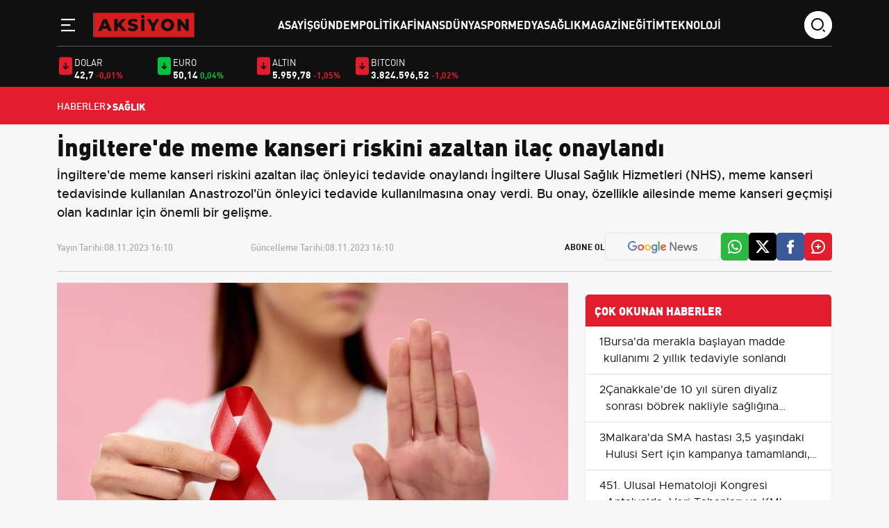

--- FILE ---
content_type: text/html; charset=UTF-8
request_url: https://www.aksiyon.com.tr/ingiltere-de-meme-kanseri-riskini-azaltan-ilac-onaylandi-5711
body_size: 10136
content:
<!DOCTYPE html>
<html lang="tr">
<head>
<meta charset="utf-8">
<meta http-equiv="X-UA-Compatible" content="IE=edge">
<meta name="viewport" content="width=device-width, initial-scale=1, shrink-to-fit=no">
<title>İngiltere&#039;de meme kanseri riskini azaltan ilaç onaylandı</title>
<link rel="preconnect" href="https://cdn.aksiyon.com.tr/" />
<link rel="dns-prefetch" href="https://cdn.aksiyon.com.tr/" />
<meta name="description" content="
İngiltere&#039;de meme kanseri riskini azaltan ilaç önleyici tedavide onaylandı

İngiltere Ulusal Sağlık Hizmetleri (NHS), meme kanseri tedavisinde kullanılan Anastrozol&#039;ün önleyici tedavide kullanılmasına onay verdi. Bu onay, özellikle ailesinde meme kanseri geçmişi olan kadınlar için önemli bir gelişme."/>
<meta name="keywords" content=""/>
<meta name="author" content="Aksiyon"/>
<meta name="robots" content="max-image-preview:large"/>
<meta name="revisit-after" content="1 Days"/>
<meta property="og:locale" content="tr_tr"/>
<meta property="og:site_name" content="Aksiyon"/>
<link rel="alternate" type="application/rss+xml" href="https://www.aksiyon.com.tr/rss/latest-posts">
<meta property="og:type" content="article"/>
<meta property="og:title" content="İngiltere&#039;de meme kanseri riskini azaltan ilaç onaylandı"/>
<meta property="og:description" content="
İngiltere&#039;de meme kanseri riskini azaltan ilaç önleyici tedavide onaylandı

İngiltere Ulusal Sağlık Hizmetleri (NHS), meme kanseri tedavisinde kullanılan Anastrozol&#039;ün önleyici tedavide kullanılmasına onay verdi. Bu onay, özellikle ailesinde meme kanseri geçmişi olan kadınlar için önemli bir gelişme."/>
<meta property="og:url" content="https://www.aksiyon.com.tr/ingiltere-de-meme-kanseri-riskini-azaltan-ilac-onaylandi-5711"/>
<meta property="og:image" content="https://cdn.aksiyon.com.tr/uploads/1280x720/images/202311/ingiltere-de-meme-kanseri-riskini-azaltan-ilac-onaylandi-1200-271561.jpg"/>
<meta property="og:image:width" content="1280"/>
<meta property="og:image:height" content="720"/>
<meta name="twitter:card" content="summary_large_image"/>
<meta name="twitter:site" content="Aksiyon"/>
<meta name="twitter:title" content="İngiltere&#039;de meme kanseri riskini azaltan ilaç onaylandı"/>
<meta name="twitter:description" content="
İngiltere&#039;de meme kanseri riskini azaltan ilaç önleyici tedavide onaylandı

İngiltere Ulusal Sağlık Hizmetleri (NHS), meme kanseri tedavisinde kullanılan Anastrozol&#039;ün önleyici tedavide kullanılmasına onay verdi. Bu onay, özellikle ailesinde meme kanseri geçmişi olan kadınlar için önemli bir gelişme."/>
<meta name="twitter:image" content="https://cdn.aksiyon.com.tr/uploads/1280x720/images/202311/ingiltere-de-meme-kanseri-riskini-azaltan-ilac-onaylandi-1200-271561.jpg"/>
<link rel="amphtml" href="https://www.aksiyon.com.tr/ingiltere-de-meme-kanseri-riskini-azaltan-ilac-onaylandi-5711/amp" />
<link rel="canonical" href="https://www.aksiyon.com.tr/ingiltere-de-meme-kanseri-riskini-azaltan-ilac-onaylandi-5711"/>
<!-- <link rel="alternate" href="https://www.aksiyon.com.tr/ingiltere-de-meme-kanseri-riskini-azaltan-ilac-onaylandi-5711" hreflang="tr_tr"/> -->


<link rel="next" href="https://www.aksiyon.com.tr/bursa-da-merakla-baslayan-madde-kullanimi-2-yillik-tedaviyle-sonlandi-214760" />
<link rel="prev" href="https://www.aksiyon.com.tr/16-yil-once-organ-nakli-ile-hayata-tutundu-simdi-bir-bebegi-var-5707" />
<meta name="X-CSRF-TOKEN" content="5ba3ad78176463bd3441101da522cb17"><link rel="shortcut icon" type="image/png" href="https://www.aksiyon.com.tr/uploads/logo/favicon_6510d67b659a68-61499495-95551711.png"/>

<link href="https://www.aksiyon.com.tr/assets/css/style.min.css?t=1764009384" rel="stylesheet"/>
<link rel="preload" as="image" href="https://cdn.aksiyon.com.tr/uploads/410x250/images/202311/ingiltere-de-meme-kanseri-riskini-azaltan-ilac-onaylandi-1200-271561.jpg" fetchpriority="high" media="(max-width: 767.98px)">
<link rel="preload" as="image" href="https://cdn.aksiyon.com.tr/uploads/856x511/images/202311/ingiltere-de-meme-kanseri-riskini-azaltan-ilac-onaylandi-1200-271561.jpg" fetchpriority="high" media="(min-width: 768px)"><meta name="google-adsense-account" content="ca-pub-6212214410842379">
<meta name='twitter:site' content="@aksiyon_com_tr" />
<meta name="msvalidate.01" content="359DC7979336992211167C9BFF428D8A" />
<meta name="monetag" content="44932db3658cf45d04bc638c308ec311">
<meta name='dailymotion-domain-verification' content='dm4isn86bfpi8ji1h' />
<meta name="yandex-verification" content="2541d6c14104124e" />
<script data-host="https://analytics.qushad.com" data-dnt="false" src="https://analytics.qushad.com/js/script.js" id="ZwSg9rf6GA" async defer></script>
<script src="https://app.qushad.com/QushAdSDK-native.js?appId=155683a4-4ac8-5e77-9dea-44d7eb1c3aec"></script>
<script>
    var QushAdNotification = window.QushAdNotification = window.QushAdNotification || [];
    QushAdNotification.push(function(){
        return QushAdNotification.init({
            appId: '155683a4-4ac8-5e77-9dea-44d7eb1c3aec',
            delay : '1',
            swPath: 'qushadSW.v8.js'
        });
    });
</script>
<script>
    (function(d, w) {
        if (!w.afyads) {
            var s = d.createElement("script");
            s.type = "text/javascript";
            s.defer= true;
            s.src = "https://panel.afyads.com/afy.sdk.js?v=1.5";
            d.getElementsByTagName('head')[0].appendChild(s);
            w.afyads = {};
        }
    })(document, window);
</script><script type="application/ld+json">[{
        "@context": "http://schema.org",
        "@type": "Organization",
        "url": "https://www.aksiyon.com.tr",
        "logo": {"@type": "ImageObject","width": 180,"height": 50,"url": "https://www.aksiyon.com.tr/uploads/logo/logo_6510ca7d14feb3-56610336-54026592.svg"},
        "sameAs": ["https://news.google.com/publications/CAAqBwgKMLvRzQsw6-zkAw?ceid=TR:tr&oc=3","https://x.com/aksiyon_com_tr"]
    },
    {
        "@context": "http://schema.org",
        "@type": "WebSite",
        "url": "https://www.aksiyon.com.tr",
        "name": "Aksiyon",
        "potentialAction": {
            "@type": "SearchAction",
            "target": "https://www.aksiyon.com.tr/search?q={search_term_string}",
            "query-input": "required name=search_term_string"
        }
    }]
    </script>
    <script type="application/ld+json">
        {
            "@context": "https://schema.org",
            "@type": "NewsArticle",
            "genre": "news",
            "mainEntityOfPage":"https://www.aksiyon.com.tr/ingiltere-de-meme-kanseri-riskini-azaltan-ilac-onaylandi-5711",
            "headline": "İngiltere&#039;de meme kanseri riskini azaltan ilaç onaylandı",
            "alternativeHeadline": "İngiltere&#039;de meme kanseri riskini azaltan ilaç onaylandı",
            "articleSection": "Sağlık",
            "articleBody": "Araştırmalar, Anastrozol'ün orta ya da yüksek risk altındaki menopoz sonrası kadınlarda meme kanseri görülme sıklığını yaklaşık yüzde 50 oranında azaltabileceğini gösteriyor. Bu da, İngiltere'de her yıl 47 binden fazla kişiye teşhis konulan meme kanseri vakalarının sayısını azaltmaya yardımcı olabilir. NHS (Ulusal Sağlık Hizmeti) verilerine göre, İngiltere'de 289 bin kadından 72 bininin Anastrozol adlı ilacı kullanmaya başlaması durumunda, yaklaşık 2 bin meme kanseri vakasının önlenebileceği hesaplanmaktadır. Bu uygulama aynı zamanda sağlık hizmetlerinin tedavi masraflarında 15 milyon sterlinlik bir tasarruf sağlayabilir. Anastrozol, östrojen hormonunu azaltmak amacıyla aromataz adı verilen bir enzimi engeller. Tedavi, günde bir kez 1 mg'lik tabletlerin beş yıl boyunca kullanılmasını içerir. Ancak, ilacın bazı kadınlar üzerinde olumsuz etkileri olabileceği belirtiliyor. Bu yan etkiler arasında sıcak basması, halsizlik, eklem ağrıları, artrit, deride döküntü, bulantı, baş ağrısı ve kemik erimesi gibi belirtiler yer almaktadır. Ayrıca, ilacın kullanımı depresyon riskini artırabilir. Özellikle meme kanseri riski yüksek olan kadınlar, aile geçmişlerini dikkate alarak risk değerlendirmesi için aile hekimlerine danışabilirler. Anastrozol'ün avantajları; anastrozol'ün mevcut önleyici tedavi seçeneklerinden olan tamoksifen'den bazı avantajları bulunuyor. Araştırmalar, Anastrozol'ün tamoksifen'den daha etkili olduğunu ve meme kanseri riskini daha fazla azalttığını gösteriyor. Anastrozol, tamoksifen'den daha az yan etkiye sahip. Özellikle kan pıhtılaşması ve endometriyal kanser (rahim kanseri) gelişimi riski daha düşük. Anastrozol'ün dezavantajları; anastrozol'ün bazı yan etkileri bulunuyor. Bu yan etkiler arasında sıcak basması, halsizlik, eklem ağrıları, artrit, deride döküntü, bulantı, baş ağrısı, kemik erimesi, depresyon sayılıyor. Anastrozol, östrojen hormonunu azalttığı için kemik erimesi riskini artırabiliyor. Bu nedenle, tedavi sırasında kemik sağlığını korumak için kalsiyum ve D vitamini takviyesi yapılması öneriliyor. Anastrozol'ün etkisi, ilacı almayı bıraktıktan sonra da yıllarca devam ediyor. Bu nedenle, tedaviyi bırakmadan önce doktorunuzla konuşmanız gerekiyor.",
            "wordCount": 369,
            "image": {
                "@type": "ImageObject",
                "url": "https://cdn.aksiyon.com.tr/uploads/1280x720/images/202311/ingiltere-de-meme-kanseri-riskini-azaltan-ilac-onaylandi-1200-271561.jpg",
                "width": 1280,
                "height": 720            },
            "speakable": {
                "@type": "SpeakableSpecification",
                "cssSelector": [
                    ".post-detail-header h1",
                    ".post-detail-header h2",
                    ".text-content"
                ]
            },
            "dateCreated":"2023-11-08T16:10:42+03:00",
            "datePublished": "2023-11-08T16:10:42+03:00",
            "dateModified": "2023-11-08T16:10:42+03:00",
            "inLanguage": "tr-TR",
            "keywords": "",
            "author": {
                "@type": "Person",
                "name": "gulcinceylan",
                "description":  "",
                "url": "https://www.aksiyon.com.tr/kunye",
                "image": {
                    "@type": "ImageObject",
                    "url": "https://ui-avatars.com/api/?name=gulcinceylan&background=fce4e4&color=ce0000&size=128",
                    "width": 128,
                    "height": 128
                }
            },
            "publisher": {
                "@type": "Organization",
                "name": "Aksiyon",
                "logo": {
                "@type": "ImageObject",
                "width": 300,
                "height": 120,
                "url": "https://www.aksiyon.com.tr/uploads/logo/logo_6510ca7d14feb3-56610336-54026592.svg"
                }
            },
            "description": "
İngiltere&#039;de meme kanseri riskini azaltan ilaç önleyici tedavide onaylandı

İngiltere Ulusal Sağlık Hizmetleri (NHS), meme kanseri tedavisinde kullanılan Anastrozol&#039;ün önleyici tedavide kullanılmasına onay verdi. Bu onay, özellikle ailesinde meme kanseri geçmişi olan kadınlar için önemli bir gelişme.",
            "isFamilyFriendly": true,
            "isAccessibleForFree": true,
            "typicalAgeRange": "7-",
            "publishingPrinciples": "https://www.aksiyon.com.tr/gizlilik-ilkeleri"
        }
    </script>
        <script type="application/ld+json">
        {
            "@context": "http://schema.org",
            "@type": "BreadcrumbList",
            "itemListElement": [{
                "@type": "ListItem",
                "position": 1,
                "name": "Anasayfa",
                "item": "https://www.aksiyon.com.tr"
            },
            {
                "@type": "ListItem",
                "position": 2,
                "name": "Sağlık",
                "item": "https://www.aksiyon.com.tr/saglik"
            }]
        }
    </script>
    
</head>
<body class="bg-color-gray">
    <!-- Back to Top -->
    <a id="backToTop"></a>

    <!-- Header -->
    <header class="header pt-3 sticky-top">
        <div class="container">
            <div class="row">
                <div class="col-xl-12">
                    <div class="header__wrapper">
                        <div class="logo-wrapper">
                            <!-- sidebar toggle -->
                            <div class="sidebar__toggle">
                                <button type="button" aria-label="Menü" role="button" js-role="menuToggle">
                                    <i class="icon-menu-line"></i>
                                </button>
                            </div>

                            <!-- Logo -->
                            <div class="logo">
                                <a href="https://www.aksiyon.com.tr" title="Aksiyon.com.TR - Güncel Haber ve Sosyal Bilgi Paylaşım Platformu">
                                    <img src="https://www.aksiyon.com.tr/uploads/logo/logo_6510ca7d14feb3-56610336-54026592.svg" width="145" height="38" alt="Aksiyon.com.TR - Güncel Haber ve Sosyal Bilgi Paylaşım Platformu">
                                </a>
                            </div>
                        </div>

                        <!-- Desktop Menu -->
                        <div class="desktop__menu">
                            <nav>
                                <ul>
                                                                                <li><a href="https://www.aksiyon.com.tr/asayis">Asayiş </a></li>
                                                                                            <li><a href="https://www.aksiyon.com.tr/gundem">Gündem </a></li>
                                                                                            <li><a href="https://www.aksiyon.com.tr/politika">Politika </a></li>
                                                                                            <li><a href="https://www.aksiyon.com.tr/finans">Finans </a></li>
                                                                                            <li><a href="https://www.aksiyon.com.tr/dunya">Dünya </a></li>
                                                                                            <li><a href="https://www.aksiyon.com.tr/spor">Spor </a></li>
                                                                                            <li><a href="https://www.aksiyon.com.tr/medya">Medya </a></li>
                                                                                            <li><a href="https://www.aksiyon.com.tr/saglik">Sağlık </a></li>
                                                                                            <li><a href="https://www.aksiyon.com.tr/magazin">Magazin </a></li>
                                                                                            <li><a href="https://www.aksiyon.com.tr/egitim">Eğitim </a></li>
                                                                                            <li><a href="https://www.aksiyon.com.tr/teknoloji">Teknoloji </a></li>
                                                                            </ul>
                            </nav>
                        </div>

                        <!-- Search -->
                        <div class="search-wrapper">
                            <div class="search-icon">
                                <i class="icon-search"></i>
                            </div>
                            <div class="search-form">
                                <form action="javascript:void(0)">
                                    <input type="text" placeholder="search" />
                                    <div class="search-icons">
                                        <a href="javascript:void(0)">
                                            <i class="icon-search"></i>
                                        </a>
                                        <i class="icon-close"></i>
                                    </div>
                                </form>
                            </div>
                        </div>
                    </div>
                </div>

                <!-- Sidebar Menu Offcanvas -->
                <div class="offcanvas offcanvas-start" tabindex="-1" id="offcanvasMenu">
                    <div class="offcanvas-header">
                        <span class="offcanvas-title">
                            <img src="https://www.aksiyon.com.tr/uploads/logo/logo_6510ca7d14feb3-56610336-54026592.svg" width="145" height="38" alt="Aksiyon.com.TR - Güncel Haber ve Sosyal Bilgi Paylaşım Platformu">
                        </span>
                        <button type="button" class="btn-close" js-role="menuToggle" aria-label="Close"></button>
                    </div>
                    <div class="offcanvas-body">
                        <div class="menu-list mt-5">
                            <nav>
                                <ul>
                                                                        <li><a href="https://www.aksiyon.com.tr/asayis" title="Asayiş">Asayiş</a></li>
                                                                            <li><a href="https://www.aksiyon.com.tr/gundem" title="Gündem">Gündem</a></li>
                                                                            <li><a href="https://www.aksiyon.com.tr/politika" title="Politika">Politika</a></li>
                                                                            <li><a href="https://www.aksiyon.com.tr/finans" title="Finans">Finans</a></li>
                                                                            <li><a href="https://www.aksiyon.com.tr/dunya" title="Dünya">Dünya</a></li>
                                                                            <li><a href="https://www.aksiyon.com.tr/spor" title="Spor">Spor</a></li>
                                                                            <li><a href="https://www.aksiyon.com.tr/medya" title="Medya">Medya</a></li>
                                                                            <li><a href="https://www.aksiyon.com.tr/saglik" title="Sağlık">Sağlık</a></li>
                                                                            <li><a href="https://www.aksiyon.com.tr/magazin" title="Magazin">Magazin</a></li>
                                                                            <li><a href="https://www.aksiyon.com.tr/egitim" title="Eğitim">Eğitim</a></li>
                                                                            <li><a href="https://www.aksiyon.com.tr/teknoloji" title="Teknoloji">Teknoloji</a></li>
                                                                    </ul>                           
                                <div class="text-gray mt-5">
                                    <h3 class="mb-4">Kurumsal</h3>
                                    <ul>
                                                                        <li><a  href="https://www.aksiyon.com.tr/gizlilik-ilkeleri" title="Gizlilik İlkeleri">Gizlilik İlkeleri</a></li>
                                                                        <li><a  href="https://www.aksiyon.com.tr/kunye" title="Künye">Künye</a></li>
                                                                        <li><a  href="https://www.aksiyon.com.tr/iletisim" title="İletişim">İletişim</a></li>
                                                                        <li><a  href="https://www.aksiyon.com.tr/hakkimizda" title="Hakkımızda">Hakkımızda</a></li>
                                                                        </ul>
                                </div>
                            </nav>
                        </div>

                        <!-- Social -->
                        <div class="social__media mt-5">
                            <h3>Sosyal Medya</h3>
                            <ul>
                                <li>
                                    <a href="#" title="Twitter">
                                        <i class="icon-twitter"></i>
                                    </a>
                                </li>
                                <li>
                                    <a href="#" title="Facebook">
                                        <i class="icon-facebook"></i>
                                    </a>
                                </li>
                                <li>
                                    <a href="#" title="İnstagram">
                                        <i class="icon-instagram"></i>
                                    </a>
                                </li>
                                <li>
                                    <a href="#" title="Youtube">
                                        <i class="icon-youtube"></i>
                                    </a>
                                </li>
                            </ul>
                        </div>
                    </div>
                </div>
            </div>
        </div>
    </header>
    <div class="economy pt-3 pb-2 d-none d-lg-block d-md-block d-xl-block d-xxl-block">
    <div class="container">
        <div class="row d-flex align-items-center">
            <div class="col-xl-9">
                <div class="row">
                                        <div class="col-xl-2 col-lg-2 col-md-4 col-sm-4 col-4 d-flex gap-2 mb-4 mb-xl-0 mb-lg-0">
                        <i class="icon-arrow-down-fill colorRed"></i>
                        <div class="d-flex flex-column">
                            <span class="economy-title">DOLAR</span>
                            <div class="d-flex flex-column align-items-end flex-md-row">
                                <span class="economy-price">42,7</span>
                                <span class="economy-minus colorRed">-0,01%</span>
                            </div>
                        </div>
                    </div>
                                        <div class="col-xl-2 col-lg-2 col-md-4 col-sm-4 col-4 d-flex gap-2 mb-4 mb-xl-0 mb-lg-0">
                        <i class="icon-arrow-down-fill colorGreen"></i>
                        <div class="d-flex flex-column">
                            <span class="economy-title">EURO</span>
                            <div class="d-flex flex-column align-items-end flex-md-row">
                                <span class="economy-price">50,14</span>
                                <span class="economy-minus colorGreen">0,04%</span>
                            </div>
                        </div>
                    </div>
                                        <div class="col-xl-2 col-lg-2 col-md-4 col-sm-4 col-4 d-flex gap-2 mb-4 mb-xl-0 mb-lg-0">
                        <i class="icon-arrow-down-fill colorRed"></i>
                        <div class="d-flex flex-column">
                            <span class="economy-title">ALTIN</span>
                            <div class="d-flex flex-column align-items-end flex-md-row">
                                <span class="economy-price">5.959,78</span>
                                <span class="economy-minus colorRed">-1,05%</span>
                            </div>
                        </div>
                    </div>
                                        <div class="col-xl-2 col-lg-2 col-md-4 col-sm-4 col-4 d-flex gap-2 mb-4 mb-xl-0 mb-lg-0">
                        <i class="icon-arrow-down-fill colorRed"></i>
                        <div class="d-flex flex-column">
                            <span class="economy-title">BITCOIN</span>
                            <div class="d-flex flex-column align-items-end flex-md-row">
                                <span class="economy-price">3.824.596,52</span>
                                <span class="economy-minus colorRed">-1,02%</span>
                            </div>
                        </div>
                    </div>
                                    </div>
            </div>
        </div>
    </div>
</div>
        <div class="header-breadcrumb breadcrumb-bg-red p-3">
        <div class="container">
            <div class="row">
                <div class="col-xl-12">
                    <ul class="d-flex align-items-center gap-2">
                        <li>
                            <a href="https://www.aksiyon.com.tr" title="Haberler">Haberler</a>
                        </li>
                        <li>
                            <i class="icon-arrow-drop-right"></i>
                        </li>
                                                <li class="breadcrumb-item active">
                            Sağlık                        </li>
                                            </ul>
                </div>
            </div>
        </div>
    </div>
            <div class="container"></div>
        <main class="content"><div class="container infinity-container"  data-post-view-id="5711">
	<div class="row infinity-item spotlight-group">
		<!-- top -->
		<div class="col-xl-12 mb-3">
			<div class="author-heading">
				<h1>İngiltere&#039;de meme kanseri riskini azaltan ilaç onaylandı</h1>
									<p>
İngiltere&#039;de meme kanseri riskini azaltan ilaç önleyici tedavide onaylandı

İngiltere Ulusal Sağlık Hizmetleri (NHS), meme kanseri tedavisinde kullanılan Anastrozol&#039;ün önleyici tedavide kullanılmasına onay verdi. Bu onay, özellikle ailesinde meme kanseri geçmişi olan kadınlar için önemli bir gelişme.</p>
							</div>

			<div class="author-social d-lg-flex align-items-center justify-content-start">
				<div class="d-xl-flex w-100">
					<div class="time d-flex mb-2 mb-xl-0">
						<span>Yayın Tarihi: </span>
						<span>08.11.2023 16:10</span>
					</div>
					<div class="time d-flex">
						<span>Güncelleme Tarihi: </span>
						<span>08.11.2023 16:10</span>
					</div>
				</div>

				<ul class="mt-4 mt-lg-0 d-none d-md-flex social-share" data-title="İngiltere&#039;de meme kanseri riskini azaltan ilaç onaylandı" data-link="https://www.aksiyon.com.tr/ingiltere-de-meme-kanseri-riskini-azaltan-ilac-onaylandi-5711">
					<span class="subscribe">Abone Ol</span>
										<li class="border google py-2 px-3">
						<a href="https://news.google.com/publications/CAAqBwgKMLvRzQsw6-zkAw?ceid=TR:tr&oc=3" target="_blank" title="Google Haberlere Abone ol"><img src="/assets/img/google-news.svg" alt="" /></a>
					</li>
										<li class="whatsapp-color">
						<a href="javascript:void(0)" data-id="WA" class="social-share-button"><i class="icon-whatsapp"></i></a>
					</li>
					<li class="twitter-color">
						<a href="javascript:void(0)" data-id="TW" class="social-share-button"><i class="icon-twitter"></i></a>
					</li>
					<li class="facebook-color">
						<a href="javascript:void(0)" data-id="FB" class="social-share-button"><i class="icon-facebook"></i></a>
					</li>
					<li class="comment-color">
						<a href="javascript:void(0)"><i class="icon-comment-plus"></i></a>
					</li>
				</ul>
				<hr />
			</div>
		</div>
		<div class="col-xl-8 col-lg-8">
			<div class="text-content d-flex flex-column gap-4" property="articleBody">
				<picture>
					<source srcset="https://cdn.aksiyon.com.tr/uploads/500x281/images/202311/ingiltere-de-meme-kanseri-riskini-azaltan-ilac-onaylandi-1200-271561.jpg" media="(max-width: 767.98px) and (-webkit-min-device-pixel-ratio: 0.25)">
					<img src="https://cdn.aksiyon.com.tr/uploads/1280x720/images/202311/ingiltere-de-meme-kanseri-riskini-azaltan-ilac-onaylandi-1200-271561.jpg" class="spotlight w-100 h-auto" alt="İngiltere&#039;de meme kanseri riskini azaltan ilaç onaylandı"  width="850" height="478"/>
				</picture>
				<p>Araştırmalar, Anastrozol'ün orta ya da yüksek risk altındaki menopoz sonrası kadınlarda meme kanseri görülme sıklığını yaklaşık yüzde 50 oranında azaltabileceğini gösteriyor. Bu da, İngiltere'de her yıl 47 binden fazla kişiye teşhis konulan meme kanseri vakalarının sayısını azaltmaya yardımcı olabilir. <p>NHS (Ulusal Sağlık Hizmeti) verilerine göre, İngiltere'de 289 bin kadından 72 bininin Anastrozol adlı ilacı kullanmaya başlaması durumunda, yaklaşık 2 bin meme kanseri vakasının önlenebileceği hesaplanmaktadır. Bu uygulama aynı zamanda sağlık hizmetlerinin tedavi masraflarında 15 milyon sterlinlik bir tasarruf sağlayabilir. Anastrozol, östrojen hormonunu azaltmak amacıyla aromataz adı verilen bir enzimi engeller. Tedavi, günde bir kez 1 mg'lik tabletlerin beş yıl boyunca kullanılmasını içerir. <p><img src="[data-uri]" width="1200" height="600" style="width:100%;height:auto" alt="meme kanseri" data-src="https://cdn.aksiyon.com.tr/uploads/images/202311/meme-kanseri-451462.jpg" class="lazy spotlight"> <br>            <div class="ad-box ad-box_desktop" data-ad-id="19" style="">
                <div class="ad-box_item">
                    <ins class="adsbygoogle"
     style="display:block"
     data-ad-client="ca-pub-6212214410842379"
     data-ad-slot="2243393723"
     data-ad-format="auto"
     data-full-width-responsive="true"></ins>
<script>
     (adsbygoogle = window.adsbygoogle || []).push({});
</script>                </div>
            </div>
         <p>Ancak, ilacın bazı kadınlar üzerinde olumsuz etkileri olabileceği belirtiliyor. Bu yan etkiler arasında sıcak basması, halsizlik, eklem ağrıları, artrit, deride döküntü, bulantı, baş ağrısı ve kemik erimesi gibi belirtiler yer almaktadır. Ayrıca, ilacın kullanımı depresyon riskini artırabilir. Özellikle meme kanseri riski yüksek olan kadınlar, aile geçmişlerini dikkate alarak risk değerlendirmesi için aile hekimlerine danışabilirler. <p>Anastrozol'ün avantajları; anastrozol'ün mevcut önleyici tedavi seçeneklerinden olan tamoksifen'den bazı avantajları bulunuyor. <p>Araştırmalar, Anastrozol'ün tamoksifen'den daha etkili olduğunu ve meme kanseri riskini daha fazla azalttığını gösteriyor. Anastrozol, tamoksifen'den daha az yan etkiye sahip. Özellikle kan pıhtılaşması ve endometriyal kanser (rahim kanseri) gelişimi riski daha düşük. <p>Anastrozol'ün dezavantajları; anastrozol'ün bazı yan etkileri bulunuyor. Bu yan etkiler arasında sıcak basması, halsizlik, eklem ağrıları, artrit, deride döküntü, bulantı, baş ağrısı, kemik erimesi, depresyon sayılıyor. <p>Anastrozol, östrojen hormonunu azalttığı için kemik erimesi riskini artırabiliyor. Bu nedenle, tedavi sırasında kemik sağlığını korumak için kalsiyum ve D vitamini takviyesi yapılması öneriliyor. Anastrozol'ün etkisi, ilacı almayı bıraktıktan sonra da yıllarca devam ediyor. Bu nedenle, tedaviyi bırakmadan önce doktorunuzla konuşmanız gerekiyor.            <div class="ad-box ad-box_desktop" data-ad-id="21" style="">
                <div class="ad-box_item">
                    <ins class="adsbygoogle"
     style="display:block"
     data-ad-client="ca-pub-6212214410842379"
     data-ad-slot="2243393723"
     data-ad-format="auto"
     data-full-width-responsive="true"></ins>
<script>
     (adsbygoogle = window.adsbygoogle || []).push({});
</script>                </div>
            </div>
        				
			</div>
									<div class="author-card-modern mt-5 mb-4">
			    <div class="d-flex align-items-center gap-3 gap-md-4">
			        <div class="author-avatar-wrapper">
			            <img src="https://ui-avatars.com/api/?name=gulcinceylan&background=fce4e4&color=ce0000&size=128" alt="Yazar" class="author-img">
			        </div>
			        
			        <div class="author-info w-100">
			            <span class="author-badge">EDİTÖR</span>
			            
			            <h3 class="author-name">gulcinceylan</h3>
			            
			            <p class="author-bio">
			                			            </p>
			        </div>
			    </div>
			</div>
			<hr class="mt-4 mb-4">
			<div class="related-news">
				<div class="section-title">
					<h4 class="">İLGİLİ HABERLER</h4>
				</div>

				<div class="mt-4">
					<div class="row">
												<div class="col-xl-3 col-lg-4 col-md-6 col-sm-6 mb-4 mb-md-4">
							<div class="main-box overflow-hidden">
								<a href="https://www.aksiyon.com.tr/carrefoursa-a101-mi-olacak-satis-iddialari-ve-borsa-tepkisi-227885" title="CarrefourSA A101 mi Olacak? Satış İddiaları ve Borsa Tepkisi">
									<img src="https://www.aksiyon.com.tr/assets/img/bg_mid.png" data-src="https://cdn.aksiyon.com.tr/uploads/195x110/images/202512/carrefoursa-a101-mi-olacak-satis-iddialari-ve-borsa-tepkisi-1200-931498.jpg" class="lazy w-100 h-auto" onerror="javascript:this.src='https://www.aksiyon.com.tr/assets/img/bg_mid.png'" width="195" height="110">
									<div class="px-3 py-3">
										<p class="related-news">
										CarrefourSA A101 mi Olacak? Satış İddiaları ve Borsa Tepkisi										</p>
									</div>
								</a>
							</div>
						</div>
												<div class="col-xl-3 col-lg-4 col-md-6 col-sm-6 mb-4 mb-md-4">
							<div class="main-box overflow-hidden">
								<a href="https://www.aksiyon.com.tr/sehzadeler-belediye-baskani-gulsah-durbay-yasamini-yitirdi-hastalik-ve-tibbi-rapor-227892" title="Şehzadeler Belediye Başkanı Gülşah Durbay yaşamını yitirdi: Hastalık ve tıbbi rapor">
									<img src="https://www.aksiyon.com.tr/assets/img/bg_mid.png" data-src="https://cdn.aksiyon.com.tr/uploads/195x110/images/202512/sehzadeler-belediye-baskani-gulsah-durbay-yasamini-yitirdi-hastalik-ve-tibbi-rapor-1200-180127.jpg" class="lazy w-100 h-auto" onerror="javascript:this.src='https://www.aksiyon.com.tr/assets/img/bg_mid.png'" width="195" height="110">
									<div class="px-3 py-3">
										<p class="related-news">
										Şehzadeler Belediye Başkanı Gülşah Durbay yaşamını yitirdi: Hastalık ve tıbbi rapor										</p>
									</div>
								</a>
							</div>
						</div>
												<div class="col-xl-3 col-lg-4 col-md-6 col-sm-6 mb-4 mb-md-4">
							<div class="main-box overflow-hidden">
								<a href="https://www.aksiyon.com.tr/toki-500-bin-sosyal-konut-taksitler-ne-zaman-basliyor-odeme-plani-ve-fiyat-detaylari-226542" title="TOKİ 500 Bin Sosyal Konut: Taksitler Ne Zaman Başlıyor? Ödeme Planı ve Fiyat Detayları">
									<img src="https://www.aksiyon.com.tr/assets/img/bg_mid.png" data-src="https://cdn.aksiyon.com.tr/uploads/195x110/images/202512/toki-500-bin-sosyal-konut-taksitler-ne-zaman-basliyor-odeme-plani-ve-fiyat-detaylari-1200-227029.jpg" class="lazy w-100 h-auto" onerror="javascript:this.src='https://www.aksiyon.com.tr/assets/img/bg_mid.png'" width="195" height="110">
									<div class="px-3 py-3">
										<p class="related-news">
										TOKİ 500 Bin Sosyal Konut: Taksitler Ne Zaman Başlıyor? Ödeme Planı ve Fiyat Detayları										</p>
									</div>
								</a>
							</div>
						</div>
												<div class="col-xl-3 col-lg-4 col-md-6 col-sm-6 mb-4 mb-md-4">
							<div class="main-box overflow-hidden">
								<a href="https://www.aksiyon.com.tr/sok-13-aralik-2025-aktuel-katalogu-hafta-sonu-oto-bakim-ve-oyuncak-indirimleri-226242" title="ŞOK 13 Aralık 2025 Aktüel Kataloğu: Hafta Sonu Oto Bakım ve Oyuncak İndirimleri">
									<img src="https://www.aksiyon.com.tr/assets/img/bg_mid.png" data-src="https://cdn.aksiyon.com.tr/uploads/195x110/images/202512/sok-13-aralik-2025-aktuel-katalogu-hafta-sonu-oto-bakim-ve-oyuncak-indirimleri-1200-890558.jpg" class="lazy w-100 h-auto" onerror="javascript:this.src='https://www.aksiyon.com.tr/assets/img/bg_mid.png'" width="195" height="110">
									<div class="px-3 py-3">
										<p class="related-news">
										ŞOK 13 Aralık 2025 Aktüel Kataloğu: Hafta Sonu Oto Bakım ve Oyuncak İndirimleri										</p>
									</div>
								</a>
							</div>
						</div>
											</div>
				</div>
			</div>
									<hr class="mt-4 mb-4">
		</div>
		<!-- right -->
		<div class="col-xl-4 col-lg-4 mb-4">
			<!-- advert section -->
			<div class="container">
				<div class="row justify-content-center mb-3">
					            <div class="ad-box ad-box_desktop" data-ad-id="16" style="">
                <div class="ad-box_item">
                    <!-- 970x250 - Sabit -->
<ins class="adsbygoogle"
     style="display:inline-block;width:320px;height:250px"
     data-ad-client="ca-pub-6212214410842379"
     data-ad-slot="9529451830"></ins>
<script>
     (adsbygoogle = window.adsbygoogle || []).push({});
</script>                </div>
            </div>
        				</div>
			</div>
			<div class="category-list bg-white">
				<h2>ÇOK OKUNAN HABERLER</h2>

				    <div class="col-xl-12">
        <div class="category-content d-flex align-items-start gap-3">
            <div class="">
                <span>1</span>
            </div>
            <div class="content-most">
                <a href="https://www.aksiyon.com.tr/bursa-da-merakla-baslayan-madde-kullanimi-2-yillik-tedaviyle-sonlandi-214760" title="Bursa&#039;da merakla başlayan madde kullanımı 2 yıllık tedaviyle sonlandı">Bursa&#039;da merakla başlayan madde kullanımı 2 yıllık tedaviyle sonlandı</a>
            </div>
        </div>
    </div>
        <div class="col-xl-12">
        <div class="category-content d-flex align-items-start gap-3">
            <div class="">
                <span>2</span>
            </div>
            <div class="content-most">
                <a href="https://www.aksiyon.com.tr/canakkale-de-10-yil-suren-diyaliz-sonrasi-bobrek-nakliyle-sagligina-kavustu-207523" title="Çanakkale&#039;de 10 yıl süren diyaliz sonrası böbrek nakliyle sağlığına kavuştu">Çanakkale&#039;de 10 yıl süren diyaliz sonrası böbrek nakliyle sağlığına kavuştu</a>
            </div>
        </div>
    </div>
        <div class="col-xl-12">
        <div class="category-content d-flex align-items-start gap-3">
            <div class="">
                <span>3</span>
            </div>
            <div class="content-most">
                <a href="https://www.aksiyon.com.tr/malkara-da-sma-hastasi-3-5-yasindaki-hulusi-sert-icin-kampanya-tamamlandi-mavi-balonlarla-kutlama-207483" title="Malkara&#039;da SMA hastası 3,5 yaşındaki Hulusi Sert için kampanya tamamlandı, mavi balonlarla kutlama">Malkara&#039;da SMA hastası 3,5 yaşındaki Hulusi Sert için kampanya tamamlandı, mavi balonlarla kutlama</a>
            </div>
        </div>
    </div>
        <div class="col-xl-12">
        <div class="category-content d-flex align-items-start gap-3">
            <div class="">
                <span>4</span>
            </div>
            <div class="content-most">
                <a href="https://www.aksiyon.com.tr/51-ulusal-hematoloji-kongresi-antalya-da-veri-tabanlari-ve-kml-anketi-one-cikti-207333" title="51. Ulusal Hematoloji Kongresi Antalya&#039;da: Veri Tabanları ve KML Anketi Öne Çıktı">51. Ulusal Hematoloji Kongresi Antalya&#039;da: Veri Tabanları ve KML Anketi Öne Çıktı</a>
            </div>
        </div>
    </div>
        <div class="col-xl-12">
        <div class="category-content d-flex align-items-start gap-3">
            <div class="">
                <span>5</span>
            </div>
            <div class="content-most">
                <a href="https://www.aksiyon.com.tr/5-uluslararasi-acil-tip-kongresi-yapay-zekanin-acil-servislere-entegrasyonu-ve-egitimde-yeni-yaklasimlar-206973" title="5. Uluslararası Acil Tıp Kongresi: Yapay Zekânın Acil Servislere Entegrasyonu ve Eğitimde Yeni Yaklaşımlar">5. Uluslararası Acil Tıp Kongresi: Yapay Zekânın Acil Servislere Entegrasyonu ve Eğitimde Yeni Yaklaşımlar</a>
            </div>
        </div>
    </div>
        <div class="col-xl-12">
        <div class="category-content d-flex align-items-start gap-3">
            <div class="">
                <span>6</span>
            </div>
            <div class="content-most">
                <a href="https://www.aksiyon.com.tr/eskisehir-de-kadin-sagligi-egitimiyle-2-yilda-312-bin-883-kisiye-kanser-taramasi-206845" title="Eskişehir&#039;de Kadın Sağlığı Eğitimiyle 2 yılda 312 bin 883 kişiye kanser taraması">Eskişehir&#039;de Kadın Sağlığı Eğitimiyle 2 yılda 312 bin 883 kişiye kanser taraması</a>
            </div>
        </div>
    </div>
        <div class="col-xl-12">
        <div class="category-content d-flex align-items-start gap-3">
            <div class="">
                <span>7</span>
            </div>
            <div class="content-most">
                <a href="https://www.aksiyon.com.tr/antalya-da-wses-2025-12-dunya-acil-cerrahi-kongresi-belek-te-tamamlandi-206565" title="Antalya&#039;da WSES 2025: 12. Dünya Acil Cerrahi Kongresi Belek&#039;te tamamlandı">Antalya&#039;da WSES 2025: 12. Dünya Acil Cerrahi Kongresi Belek&#039;te tamamlandı</a>
            </div>
        </div>
    </div>
    			</div>
		</div>
	</div>
</div>
<div class="history_loading" style="display:none;">
	<div class="infinity-loading">
		<div class="timeline-wrapper">
			<div class="timeline-item">
				<div class="animated-background">
					<div class="background-masker content-first-end"></div>
					<div class="background-masker content-top"></div>
					<div class="background-masker content-second-line"></div>
					<div class="background-masker content-third-line"></div>
					<div class="background-masker content-third-end"></div>
				</div>
			</div>
		</div>
	</div>
</div>    
    <div class="container">
        <div class="row">
                        <div class="col-xl-4 col-lg-4 col-md-6 col-sm-6 mb-4 mb-md-4">
                <div class="main-box overflow-hidden">
                                        <a href="https://www.aksiyon.com.tr/aile-ve-sosyal-hizmetler-bakanligi-3-bin-sozlesmeli-personel-alimi-basvuru-sartlari-ve-tarihleri-227923" title="Aile ve Sosyal Hizmetler Bakanlığı 3 bin Sözleşmeli Personel Alımı: Başvuru Şartları ve Tarihleri">
                        <div class="px-3 py-3">
                            <p>Aile ve Sosyal Hizmetler Bakanlığı 3 bin Sözleşmeli Personel Alımı: Başvuru Şartları ve Tarihleri</p>
                        </div>
                        <hr />
                    </a>
                                        <a href="https://www.aksiyon.com.tr/sehzadeler-belediye-baskani-gulsah-durbay-yasamini-yitirdi-hastalik-ve-tibbi-rapor-227892" title="Şehzadeler Belediye Başkanı Gülşah Durbay yaşamını yitirdi: Hastalık ve tıbbi rapor">
                        <div class="px-3 py-3">
                            <p>Şehzadeler Belediye Başkanı Gülşah Durbay yaşamını yitirdi: Hastalık ve tıbbi rapor</p>
                        </div>
                        <hr />
                    </a>
                                        <a href="https://www.aksiyon.com.tr/carrefoursa-a101-mi-olacak-satis-iddialari-ve-borsa-tepkisi-227885" title="CarrefourSA A101 mi Olacak? Satış İddiaları ve Borsa Tepkisi">
                        <div class="px-3 py-3">
                            <p>CarrefourSA A101 mi Olacak? Satış İddiaları ve Borsa Tepkisi</p>
                        </div>
                        <hr />
                    </a>
                                        <a href="https://www.aksiyon.com.tr/sehzadeler-belediye-baskani-gulsah-durbay-evli-mi-cocugu-var-mi-hayati-ve-vefati-227867" title="Şehzadeler Belediye Başkanı Gülşah Durbay: Evli mi, çocuğu var mı? Hayatı ve vefatı">
                        <div class="px-3 py-3">
                            <p>Şehzadeler Belediye Başkanı Gülşah Durbay: Evli mi, çocuğu var mı? Hayatı ve vefatı</p>
                        </div>
                        <hr />
                    </a>
                                    </div>
            </div>
                        <div class="col-xl-4 col-lg-4 col-md-6 col-sm-6 mb-4 mb-md-4">
                <div class="main-box overflow-hidden">
                                        <a href="https://www.aksiyon.com.tr/survivor-2026-icin-geri-sayim-yayin-tarihi-netlesiyor-kadro-sekillendi-227002" title="Survivor 2026 için geri sayım: Yayın tarihi netleşiyor, kadro şekillendi">
                        <div class="px-3 py-3">
                            <p>Survivor 2026 için geri sayım: Yayın tarihi netleşiyor, kadro şekillendi</p>
                        </div>
                        <hr />
                    </a>
                                        <a href="https://www.aksiyon.com.tr/mevduat-faizinde-yon-degisti-1-milyon-tl-nin-32-gunluk-net-getirisi-ne-kadar-226999" title="Mevduat faizinde yön değişti: 1 milyon TL’nin 32 günlük net getirisi ne kadar?">
                        <div class="px-3 py-3">
                            <p>Mevduat faizinde yön değişti: 1 milyon TL’nin 32 günlük net getirisi ne kadar?</p>
                        </div>
                        <hr />
                    </a>
                                        <a href="https://www.aksiyon.com.tr/ankara-da-toplu-tasima-ucretlerine-35-zam-tam-ogrenci-ve-aylik-abonman-fiyatlari-226919" title="Ankara&#039;da Toplu Taşıma Ücretlerine %35 Zam: Tam, Öğrenci ve Aylık Abonman Fiyatları">
                        <div class="px-3 py-3">
                            <p>Ankara&#039;da Toplu Taşıma Ücretlerine %35 Zam: Tam, Öğrenci ve Aylık Abonman Fiyatları</p>
                        </div>
                        <hr />
                    </a>
                                        <a href="https://www.aksiyon.com.tr/toki-500-bin-sosyal-konut-taksitler-ne-zaman-basliyor-odeme-plani-ve-fiyat-detaylari-226542" title="TOKİ 500 Bin Sosyal Konut: Taksitler Ne Zaman Başlıyor? Ödeme Planı ve Fiyat Detayları">
                        <div class="px-3 py-3">
                            <p>TOKİ 500 Bin Sosyal Konut: Taksitler Ne Zaman Başlıyor? Ödeme Planı ve Fiyat Detayları</p>
                        </div>
                        <hr />
                    </a>
                                    </div>
            </div>
                        <div class="col-xl-4 col-lg-4 col-md-6 col-sm-6 mb-4 mb-md-4">
                <div class="main-box overflow-hidden">
                                        <a href="https://www.aksiyon.com.tr/istanbul-da-ilk-kar-tarihi-netlesti-yilbasinda-kar-bekleniyor-mu-226539" title="İstanbul&#039;da İlk Kar Tarihi Netleşti: Yılbaşında Kar Bekleniyor mu?">
                        <div class="px-3 py-3">
                            <p>İstanbul&#039;da İlk Kar Tarihi Netleşti: Yılbaşında Kar Bekleniyor mu?</p>
                        </div>
                        <hr />
                    </a>
                                        <a href="https://www.aksiyon.com.tr/hakan-ural-neden-yok-neler-oluyor-hayatta-programindan-ayrildi-mi-son-saglik-durumu-ve-donus-tarihi-226258" title="Hakan Ural Neden Yok? &#039;Neler Oluyor Hayatta&#039; Programından Ayrıldı mı — Son Sağlık Durumu ve Dönüş Tarihi">
                        <div class="px-3 py-3">
                            <p>Hakan Ural Neden Yok? &#039;Neler Oluyor Hayatta&#039; Programından Ayrıldı mı — Son Sağlık Durumu ve Dönüş Tarihi</p>
                        </div>
                        <hr />
                    </a>
                                        <a href="https://www.aksiyon.com.tr/sok-13-aralik-2025-aktuel-katalogu-hafta-sonu-oto-bakim-ve-oyuncak-indirimleri-226242" title="ŞOK 13 Aralık 2025 Aktüel Kataloğu: Hafta Sonu Oto Bakım ve Oyuncak İndirimleri">
                        <div class="px-3 py-3">
                            <p>ŞOK 13 Aralık 2025 Aktüel Kataloğu: Hafta Sonu Oto Bakım ve Oyuncak İndirimleri</p>
                        </div>
                        <hr />
                    </a>
                                        <a href="https://www.aksiyon.com.tr/ptt-2025-personel-alimi-gise-ve-dagitici-kadrolari-icin-guncel-durum-226227" title="PTT 2025 Personel Alımı: Gişe ve Dağıtıcı Kadroları İçin Güncel Durum">
                        <div class="px-3 py-3">
                            <p>PTT 2025 Personel Alımı: Gişe ve Dağıtıcı Kadroları İçin Güncel Durum</p>
                        </div>
                        <hr />
                    </a>
                                    </div>
            </div>
                    </div>
    </div>

</main>
<footer class="footer">
    <div class="container">
        <div class="row d-flex justify-content-center">
                        <div class="col-xl-3 col-lg-3 col-md-6">
                <div class="wrapper borderl">
                    <h4><a href="/son-dakika-haberleri" title="Son Dakika">Son Dakika Haberleri</a></h4>
                    <div class="footer-list">
                                                <ul>
                                                                    <li><a href="https://www.aksiyon.com.tr/asayis" title="Asayiş">Asayiş</a></li>
                                                                            <li><a href="https://www.aksiyon.com.tr/gundem" title="Gündem">Gündem</a></li>
                                                                            <li><a href="https://www.aksiyon.com.tr/politika" title="Politika">Politika</a></li>
                                                                            <li><a href="https://www.aksiyon.com.tr/finans" title="Finans">Finans</a></li>
                                                                            <li><a href="https://www.aksiyon.com.tr/dunya" title="Dünya">Dünya</a></li>
                                                                            <li><a href="https://www.aksiyon.com.tr/spor" title="Spor">Spor</a></li>
                                                            </ul>
                                                <ul>
                                                                    <li><a href="https://www.aksiyon.com.tr/medya" title="Medya">Medya</a></li>
                                                                            <li><a href="https://www.aksiyon.com.tr/saglik" title="Sağlık">Sağlık</a></li>
                                                                            <li><a href="https://www.aksiyon.com.tr/magazin" title="Magazin">Magazin</a></li>
                                                                            <li><a href="https://www.aksiyon.com.tr/egitim" title="Eğitim">Eğitim</a></li>
                                                                            <li><a href="https://www.aksiyon.com.tr/teknoloji" title="Teknoloji">Teknoloji</a></li>
                                                            </ul>
                                            </div>
                </div>
            </div>
                        
            <div class="col-xl-2 col-lg-2 d-none d-lg-block">
                <div class="wrapper">
                    <h4 class="px-4">KURUMSAL</h4>
                    <div class="footer-list px-4">
                        <ul>
                                                                        <li><a href="https://www.aksiyon.com.tr/gizlilik-ilkeleri" title="Gizlilik İlkeleri">Gizlilik İlkeleri</a></li>
                                                                                    <li><a href="https://www.aksiyon.com.tr/kunye" title="Künye">Künye</a></li>
                                                                                    <li><a href="https://www.aksiyon.com.tr/iletisim" title="İletişim">İletişim</a></li>
                                                                                    <li><a href="https://www.aksiyon.com.tr/hakkimizda" title="Hakkımızda">Hakkımızda</a></li>
                                                                </ul>
                    </div>
                </div>
            </div>

            <!-- footer social -->
            <div class="col-xl-12 mt-3">
                <div class="footer-social">
                    <div class="footer-social-text">
                        <div>
                            <a href="https://xfoy.com" title="XFoy Software" class="xfoy" target="_blank"><img src="/assets/img/logo.jpg" width="84" height="34" alt="XFoy Haber Yazılımı" /></a>
                        </div>
                        <div>
                            <h3>Yazılım & Tasarım & Sistem Yönetimi</h3>
                            <p>2023 - 2025 xFoy Software.</p>
                        </div>
                    </div>

                    <!-- social -->
                    <div class="social-section">
                        <ul>
                            <li>
                                <a href="#" title="Twitter">
                                    <i class="icon-twitter"></i>
                                </a>
                            </li>
                            <li>
                                <a href="#" title="Facebook">
                                    <i class="icon-facebook"></i>
                                </a>
                            </li>
                            <li>
                                <a href="#" title="İnstagram">
                                    <i class="icon-instagram"></i>
                                </a>
                            </li>
                            <li>
                                <a href="#" title="Youtube">
                                    <i class="icon-youtube"></i>
                                </a>
                            </li>
                        </ul>
                    </div>
                </div>
            </div>
            <p class="mt-3">
                Türkiye'den ve Dünya’dan son dakika haberleri, köşe yazıları, magazinden siyasete, spordan seyahate bütün konuların tek adresi <strong>aksiyon.com.tr</strong> haber içerikleri izin alınmadan, kaynak gösterilerek dahi iktibas edilemez. Kanuna aykırı ve izinsiz olarak kopyalanamaz, başka yerde yayınlanamaz.            </p>
        </div>
    </div>
</footer>

<script async src="https://pagead2.googlesyndication.com/pagead/js/adsbygoogle.js?client=ca-pub-6212214410842379"
     crossorigin="anonymous"></script><!-- Google tag (gtag.js) -->
<script async src="https://www.googletagmanager.com/gtag/js?id=G-FJH63R2FFY"></script>
<script>
  window.dataLayer = window.dataLayer || [];
  function gtag(){dataLayer.push(arguments);}
  gtag('js', new Date());

  gtag('config', 'G-FJH63R2FFY');
</script><div class="afyads_box" id="s48462e57507931ac74f9bd9fb9bb29fe"></div>
<script src="https://www.aksiyon.com.tr/assets/js/site.min.js?t=1707761255"></script>
<script defer src="https://static.cloudflareinsights.com/beacon.min.js/vcd15cbe7772f49c399c6a5babf22c1241717689176015" integrity="sha512-ZpsOmlRQV6y907TI0dKBHq9Md29nnaEIPlkf84rnaERnq6zvWvPUqr2ft8M1aS28oN72PdrCzSjY4U6VaAw1EQ==" data-cf-beacon='{"version":"2024.11.0","token":"e90c8f51fed44c06b409e2c26624654b","r":1,"server_timing":{"name":{"cfCacheStatus":true,"cfEdge":true,"cfExtPri":true,"cfL4":true,"cfOrigin":true,"cfSpeedBrain":true},"location_startswith":null}}' crossorigin="anonymous"></script>
</body>
</html>

--- FILE ---
content_type: text/html; charset=utf-8
request_url: https://www.google.com/recaptcha/api2/aframe
body_size: 268
content:
<!DOCTYPE HTML><html><head><meta http-equiv="content-type" content="text/html; charset=UTF-8"></head><body><script nonce="KfWDwoFUrfkbVdIQFtHUYw">/** Anti-fraud and anti-abuse applications only. See google.com/recaptcha */ try{var clients={'sodar':'https://pagead2.googlesyndication.com/pagead/sodar?'};window.addEventListener("message",function(a){try{if(a.source===window.parent){var b=JSON.parse(a.data);var c=clients[b['id']];if(c){var d=document.createElement('img');d.src=c+b['params']+'&rc='+(localStorage.getItem("rc::a")?sessionStorage.getItem("rc::b"):"");window.document.body.appendChild(d);sessionStorage.setItem("rc::e",parseInt(sessionStorage.getItem("rc::e")||0)+1);localStorage.setItem("rc::h",'1765783774493');}}}catch(b){}});window.parent.postMessage("_grecaptcha_ready", "*");}catch(b){}</script></body></html>

--- FILE ---
content_type: application/x-javascript
request_url: https://panel.afyads.com/afy.sdk.js?v=1.5
body_size: 114976
content:
/*! For license information please see main.js.LICENSE.txt */
(()=>{var __webpack_modules__={192:(e,t,n)=>{"use strict";n.d(t,{Z:()=>s});var r=n(81),i=n.n(r),o=n(645),a=n.n(o)()(i());a.push([e.id,'img[alt=Adhouse]{display:none !important}.afyads-unit{box-sizing:border-box !important;text-align:left !important;border-style:solid !important;border-width:1px !important}.afyads-unit .body .description,.afyads-unit .body .title{box-sizing:border-box !important;text-align:left !important}.afyads-unit .body .button{border-style:solid !important;border-width:1px !important}.afyads-b-box img{overflow:hidden !important}.afyads-unit{overflow:hidden !important;position:relative !important;margin:0 auto !important;width:100% !important;max-width:728px !important;min-width:300px !important;height:200px !important;padding:0 !important}.afyads-unit .image{display:block !important;float:left !important;padding:0 !important;margin:0 !important;width:40% !important;height:100% !important;background-repeat:no-repeat !important;background-size:cover !important;background-position:center center !important;box-sizing:border-box !important}.afyads-unit .body{position:relative !important;float:right !important;width:60% !important;height:100% !important;background:0 0 !important;padding:10px 10px 15px 15px !important;box-sizing:border-box !important}.afyads-unit-vertical .body,.afyads-unit-vertical-noimage .body{width:100% !important;padding:5px 15px !important;float:none !important}.afyads-unit .body .title{width:100% !important;margin:0 !important;padding:0 0 10px !important;display:block !important;font-size:20px !important;font-weight:700 !important;text-decoration:none !important}.afyads-unit .body .title:active,.afyads-unit .body .title:hover{text-decoration:underline !important}.afyads-b-reset{text-decoration:none !important}.afyads-unit .body .button{text-decoration:none !important}.afyads-unit .body .button:active,.afyads-unit .body .button:hover,.afyads-unit .body .button:visited{text-decoration:none !important}.afyads-unit .body .description{width:100% !important;margin:0 !important;font-size:16px !important}.afyads-unit .body .button{position:absolute !important;bottom:15px !important;left:15px !important;border-radius:4px !important;padding:5px 10px !important;font-size:14px !important}.afyads-b-box img,.afyads-b-reset{border:none !important;margin:0 !important;padding:0 !important}.afyads-unit-noimage .image,.afyads-unit-vertical .body .description,.afyads-unit-vertical-noimage .image{display:none !important}.afyads-unit-noimage .body{width:100% !important}.afyads-unit-vertical{width:300px !important;height:250px !important}.afyads-unit-vertical .image{width:100% !important;height:150px !important;float:none !important}.afyads-unit-vertical .body{height:100px !important}.afyads-unit-vertical .body .title{font-size:16px !important}.afyads-unit-vertical .body .button{padding:5px 10px !important;font-size:12px !important}.afyads-unit-vertical-noimage .body{height:100% !important}.afyads-unit-vertical-noimage .body .title{padding-top:10px !important;font-size:20px !important}.afyads-unit-vertical-noimage .body .description{display:block !important}.afyads-unit-vertical-noimage .body .button{padding:5px 10px !important;font-size:16px !important}.afyads-b-box{text-align:center !important;position:relative}.afyads-tip>span,.afyads-image-tip>span{display:none;color:#d41717}.afyads-tip:hover,.afyads-image-tip:hover{width:auto}.afyads-tip:hover>span,.afyads-image-tip:hover>span{display:inline-block}.afyads-b-reset{background:0 0 !important;border-radius:0 !important;border-spacing:0 !important;border-collapse:collapse !important;clear:none !important;float:none !important;font-variant:normal !important;letter-spacing:normal !important;line-height:normal !important;max-height:none !important;max-width:none !important;min-height:0 !important;min-width:0 !important;outline:0 !important;position:static !important;text-indent:0 !important;text-transform:none !important;vertical-align:baseline !important;visibility:visible !important;word-spacing:normal !important}.afyads-mobile-box{text-align:center;position:fixed;z-index:99999999999;bottom:0;left:0;width:100%;height:100px;background:#ececec;-webkit-transition:margin-bottom .5s linear;-khtml-transition:margin-bottom .5s linear;-moz-transition:margin-bottom .5s linear;-ms-transition:margin-bottom .5s linear;transition:margin-bottom .5s linear}.afyads-mobile-box-top{top:0;bottom:auto}.afyads_interstitial{position:fixed;left:0px;top:0px;z-index:999999999999;width:100%;height:100%;background-color:#fff}.afyads_interstitial_desktop{background-color:rgba(0,0,0,.7)}.afyads_interstitial_desktop iframe{background-color:#fff}.afyads-mobile-box__close,.afyads-image-box__close,.afyads-interstitial__close{cursor:pointer;position:absolute;top:-30px;right:auto;left:0;height:30px;background:#000;color:#fff;font-size:30px;line-height:30px;font-weight:700;text-align:center;z-index:2;padding-right:10px}.afyads-mobile-box__close:after,.afyads-image-box__close:after,.afyads-interstitial__close:after{content:"";width:17px;height:30px;margin-left:-10px;background:#000;float:left;-webkit-transform:skew(25deg);-moz-transform:skew(25deg);-ms-transform:skew(25deg);-o-transform:skew(25deg);transform:skew(25deg);-webkit-border-top-right-radius:5px;-moz-border-top-right-radius:5px;border-top-right-radius:5px;position:absolute;right:-10px;top:0}.afyads-mobile-box__close .afyads-mobile-box__close__button,.afyads-mobile-box__close .afyads-interstitial__close__button,.afyads-mobile-box__close .afyads-image-box__close__button,.afyads-image-box__close .afyads-mobile-box__close__button,.afyads-image-box__close .afyads-interstitial__close__button,.afyads-image-box__close .afyads-image-box__close__button,.afyads-interstitial__close .afyads-mobile-box__close__button,.afyads-interstitial__close .afyads-interstitial__close__button,.afyads-interstitial__close .afyads-image-box__close__button{display:block;float:left;width:30px}.afyads-mobile-box__close .afyads-tip,.afyads-mobile-box__close .afyads-image-tip,.afyads-image-box__close .afyads-tip,.afyads-image-box__close .afyads-image-tip,.afyads-interstitial__close .afyads-tip,.afyads-interstitial__close .afyads-image-tip{width:auto;display:block;display:none;float:left;font-weight:bold;padding-left:10px;border-left:1px solid #fff;font-size:15px;line-height:30px}.afyads-interstitial__close{position:relative;top:auto;left:auto;display:none}.afyads-interstitial__close:before{content:"";width:17px;height:30px;margin-left:-10px;background:#000;float:left;-webkit-transform:skew(25deg);-moz-transform:skew(25deg);-ms-transform:skew(25deg);-o-transform:skew(25deg);transform:skew(25deg);-webkit-border-top-right-radius:5px;-moz-border-top-right-radius:5px;border-top-right-radius:5px;position:absolute;right:-10px;top:0}.afyads-interstitial-cont{position:relative}.afyads-interstitial__close2{display:inline-block;width:30px;height:30px;border:6px solid #d41717;background:linear-gradient(45deg, rgba(0, 0, 0, 0) 0%, rgba(0, 0, 0, 0) 43%, #fff 45%, #fff 55%, rgba(0, 0, 0, 0) 57%, rgba(0, 0, 0, 0) 100%),linear-gradient(135deg, rgb(212, 23, 23) 0%, rgb(212, 23, 23) 43%, #fff 45%, #fff 55%, rgb(212, 23, 23) 57%, rgb(212, 23, 23) 100%);position:absolute;right:0;top:-35px;cursor:pointer}.afyads-mobile-box__inner{display:block;position:absolute;top:0;left:0;width:100%;height:100%;z-index:1}.afyads-mobile-box__image{max-width:100%}.afyads-mobile-box__title{position:absolute;top:10px;left:110px;font-size:16px;font-weight:700;padding-right:30px;color:#1528ff}.afyads-mobile-box__link{display:inline-block;position:absolute;bottom:10px;left:110px;padding:3px 7px;font-size:14px;font-weight:400;background:#1528ff;border:1px solid #121ca4;color:#fff;border-radius:5px}.afyads-mobile-box__noimage .afyads-mobile-box__image{display:none}.afyads-mobile-box__noimage .afyads-mobile-box__link,.afyads-mobile-box__noimage .afyads-mobile-box__title{left:10px}.afyads-desktop-box-bottom{position:fixed;left:0;bottom:0;right:auto;top:auto;width:100px}.afyads-desktop-box-bottom .afyads-mobile-box__close{left:0;right:auto}@media only screen and (max-width: 768px){.afyads_interstitial .afyads-interstitial__close2{display:none}.afyads_interstitial .afyads-interstitial__close{display:block}.afyads_interstitial{width:100% !important}}',""]);const s=a},645:e=>{"use strict";e.exports=function(e){var t=[];return t.toString=function(){return this.map((function(t){var n="",r=void 0!==t[5];return t[4]&&(n+="@supports (".concat(t[4],") {")),t[2]&&(n+="@media ".concat(t[2]," {")),r&&(n+="@layer".concat(t[5].length>0?" ".concat(t[5]):""," {")),n+=e(t),r&&(n+="}"),t[2]&&(n+="}"),t[4]&&(n+="}"),n})).join("")},t.i=function(e,n,r,i,o){"string"==typeof e&&(e=[[null,e,void 0]]);var a={};if(r)for(var s=0;s<this.length;s++){var d=this[s][0];null!=d&&(a[d]=!0)}for(var c=0;c<e.length;c++){var l=[].concat(e[c]);r&&a[l[0]]||(void 0!==o&&(void 0===l[5]||(l[1]="@layer".concat(l[5].length>0?" ".concat(l[5]):""," {").concat(l[1],"}")),l[5]=o),n&&(l[2]?(l[1]="@media ".concat(l[2]," {").concat(l[1],"}"),l[2]=n):l[2]=n),i&&(l[4]?(l[1]="@supports (".concat(l[4],") {").concat(l[1],"}"),l[4]=i):l[4]="".concat(i)),t.push(l))}},t}},81:e=>{"use strict";e.exports=function(e){return e[1]}},404:(e,t,n)=>{"use strict";n.r(t),n.d(t,{default:()=>b});var r=n(379),i=n.n(r),o=n(795),a=n.n(o),s=n(569),d=n.n(s),c=n(565),l=n.n(c),u=n(216),p=n.n(u),f=n(589),g=n.n(f),m=n(192),h={};h.styleTagTransform=g(),h.setAttributes=l(),h.insert=d().bind(null,"head"),h.domAPI=a(),h.insertStyleElement=p(),i()(m.Z,h);const b=m.Z&&m.Z.locals?m.Z.locals:void 0},379:e=>{"use strict";var t=[];function n(e){for(var n=-1,r=0;r<t.length;r++)if(t[r].identifier===e){n=r;break}return n}function r(e,r){for(var o={},a=[],s=0;s<e.length;s++){var d=e[s],c=r.base?d[0]+r.base:d[0],l=o[c]||0,u="".concat(c," ").concat(l);o[c]=l+1;var p=n(u),f={css:d[1],media:d[2],sourceMap:d[3],supports:d[4],layer:d[5]};if(-1!==p)t[p].references++,t[p].updater(f);else{var g=i(f,r);r.byIndex=s,t.splice(s,0,{identifier:u,updater:g,references:1})}a.push(u)}return a}function i(e,t){var n=t.domAPI(t);return n.update(e),function(t){if(t){if(t.css===e.css&&t.media===e.media&&t.sourceMap===e.sourceMap&&t.supports===e.supports&&t.layer===e.layer)return;n.update(e=t)}else n.remove()}}e.exports=function(e,i){var o=r(e=e||[],i=i||{});return function(e){e=e||[];for(var a=0;a<o.length;a++){var s=n(o[a]);t[s].references--}for(var d=r(e,i),c=0;c<o.length;c++){var l=n(o[c]);0===t[l].references&&(t[l].updater(),t.splice(l,1))}o=d}}},569:e=>{"use strict";var t={};e.exports=function(e,n){var r=function(e){if(void 0===t[e]){var n=document.querySelector(e);if(window.HTMLIFrameElement&&n instanceof window.HTMLIFrameElement)try{n=n.contentDocument.head}catch(e){n=null}t[e]=n}return t[e]}(e);if(!r)throw new Error("Couldn't find a style target. This probably means that the value for the 'insert' parameter is invalid.");r.appendChild(n)}},216:e=>{"use strict";e.exports=function(e){var t=document.createElement("style");return e.setAttributes(t,e.attributes),e.insert(t,e.options),t}},565:(e,t,n)=>{"use strict";e.exports=function(e){var t=n.nc;t&&e.setAttribute("nonce",t)}},795:e=>{"use strict";e.exports=function(e){var t=e.insertStyleElement(e);return{update:function(n){!function(e,t,n){var r="";n.supports&&(r+="@supports (".concat(n.supports,") {")),n.media&&(r+="@media ".concat(n.media," {"));var i=void 0!==n.layer;i&&(r+="@layer".concat(n.layer.length>0?" ".concat(n.layer):""," {")),r+=n.css,i&&(r+="}"),n.media&&(r+="}"),n.supports&&(r+="}");var o=n.sourceMap;o&&"undefined"!=typeof btoa&&(r+="\n/*# sourceMappingURL=data:application/json;base64,".concat(btoa(unescape(encodeURIComponent(JSON.stringify(o))))," */")),t.styleTagTransform(r,e,t.options)}(t,e,n)},remove:function(){!function(e){if(null===e.parentNode)return!1;e.parentNode.removeChild(e)}(t)}}}},589:e=>{"use strict";e.exports=function(e,t){if(t.styleSheet)t.styleSheet.cssText=e;else{for(;t.firstChild;)t.removeChild(t.firstChild);t.appendChild(document.createTextNode(e))}}},751:()=>{if(window.pbjs&&window.pbjs.libLoaded)try{window.pbjs.getConfig("debug")&&console.warn("Attempted to load a copy of Prebid.js that clashes with the existing 'pbjs' instance. Load aborted.")}catch(e){}else(()=>{var e,t={23715:(e,t,n)=>{n.d(t,{A:()=>r});const r={pbGlobal:"pbjs",defineGlobal:!0,features:{NATIVE:!0,VIDEO:!0,UID2_CSTG:!0,GREEDY:!1,AUDIO:!0,LOG_NON_ERROR:!0,LOG_ERROR:!0},distUrlBase:"https://cdn.jsdelivr.net/npm/prebid.js@10.12.0/dist/chunks/",skipCalls:{}}},35481:e=>{o.SYNC=1,o.ASYNC=2,o.QUEUE=4;var t="fun-hooks",n=Object.freeze({ready:0}),r=new WeakMap;function i(e,t){return Array.prototype.slice.call(e,t)}function o(e){var a,s={},d=[];function c(e,t){return"function"==typeof e?f.call(null,"sync",e,t):"string"==typeof e&&"function"==typeof t?f.apply(null,arguments):"object"==typeof e?l.apply(null,arguments):void 0}function l(e,t,n){var r=!0;void 0===t&&(t=Object.getOwnPropertyNames(e).filter((e=>!e.match(/^_/))),r=!1);var i={},o=["constructor"];do{t.forEach((function(t){var r=t.match(/(?:(sync|async):)?(.+)/),a=r[1]||"sync",s=r[2];if(!i[s]&&"function"==typeof e[s]&&-1===o.indexOf(s)){var d=e[s];i[s]=e[s]=f(a,d,n?[n,s]:void 0)}})),e=Object.getPrototypeOf(e)}while(r&&e);return i}function u(e){var n=Array.isArray(e)?e:e.split(".");return n.reduce((function(r,i,o){var s=r[i],c=!1;return s||(o===n.length-1?(a||d.push((function(){c||console.warn(t+": referenced '"+e+"' but it was never created")})),r[i]=p((function(e){r[i]=e,c=!0}))):r[i]={})}),s)}function p(e){var t=[],n=[],i=function(){},o={before:function(e,n){return s.call(this,t,"before",e,n)},after:function(e,t){return s.call(this,n,"after",e,t)},getHooks:function(e){var r=t.concat(n);"object"==typeof e&&(r=r.filter((function(t){return Object.keys(e).every((function(n){return t[n]===e[n]}))})));try{Object.assign(r,{remove:function(){return r.forEach((function(e){e.remove()})),this}})}catch(e){console.error("error adding `remove` to array, did you modify Array.prototype?")}return r},removeAll:function(){return this.getHooks().remove()}},a={install:function(r,o,a){this.type=r,i=a,a(t,n),e&&e(o)}};return r.set(o.after,a),o;function s(e,r,o,a){var s={hook:o,type:r,priority:a||10,remove:function(){var r=e.indexOf(s);-1!==r&&(e.splice(r,1),i(t,n))}};return e.push(s),e.sort((function(e,t){return t.priority-e.priority})),i(t,n),this}}function f(n,s,c){var l=s.after&&r.get(s.after);if(l){if(l.type!==n)throw t+": recreated hookable with different type";return s}var f,g=c?u(c):p(),m={get:function(e,t){return g[t]||Reflect.get.apply(Reflect,arguments)}};a||d.push(b);var h=new Proxy(s,m);return r.get(h.after).install(n,h,(function(e,t){var r,o=[];function a(e){o.push(e.hook)}e.length||t.length?(e.forEach(a),r=o.push(void 0)-1,t.forEach(a),f=function(e,t,a){var s,d=o.slice(),c=0,l="async"===n&&"function"==typeof a[a.length-1]&&a.pop();function u(e){"sync"===n?s=e:l&&l.apply(null,arguments)}function p(e){if(d[c]){var r=i(arguments);return p.bail=u,r.unshift(p),d[c++].apply(t,r)}"sync"===n?s=e:l&&l.apply(null,arguments)}return d[r]=function(){var r=i(arguments,1);"async"===n&&l&&(delete p.bail,r.push(p));var o=e.apply(t,r);"sync"===n&&p(o)},p.apply(null,a),s}):f=void 0,b()})),h;function b(){!a&&("sync"!==n||e.ready&o.SYNC)&&("async"!==n||e.ready&o.ASYNC)?"sync"!==n&&e.ready&o.QUEUE?m.apply=function(){var e=arguments;d.push((function(){h.apply(e[1],e[2])}))}:m.apply=function(){throw t+": hooked function not ready"}:m.apply=f}}return(e=Object.assign({},n,e)).ready?c.ready=function(){a=!0,function(e){for(var t;t=e.shift();)t()}(d)}:a=!0,c.get=u,c}e.exports=o},58928:(e,t,n)=>{function r(e,t,n,r,i){for(t=t.split?t.split("."):t,r=0;r<t.length;r++)e=e?e[t[r]]:i;return e===i?n:e}n.d(t,{A:()=>r})},83435:(e,t,n)=>{function r(e,t,n){t.split&&(t=t.split("."));for(var r,i,o=0,a=t.length,s=e;o<a&&"__proto__"!=(i=""+t[o++])&&"constructor"!==i&&"prototype"!==i;)s=s[i]=o===a?n:typeof(r=s[i])==typeof t?r:0*t[o]!=0||~(""+t[o]).indexOf(".")?{}:[]}n.d(t,{J:()=>r})},91490:(e,t,n)=>{function r(e){var t,n,i;if(Array.isArray(e)){for(n=Array(t=e.length);t--;)n[t]=(i=e[t])&&"object"==typeof i?r(i):i;return n}if("[object Object]"===Object.prototype.toString.call(e)){for(t in n={},e)"__proto__"===t?Object.defineProperty(n,t,{value:r(e[t]),configurable:!0,enumerable:!0,writable:!0}):n[t]=(i=e[t])&&"object"==typeof i?r(i):i;return n}return e}n.d(t,{Q:()=>r})},98158:(e,t,n)=>{function r(e){return r="function"==typeof Symbol&&"symbol"==typeof Symbol.iterator?function(e){return typeof e}:function(e){return e&&"function"==typeof Symbol&&e.constructor===Symbol&&e!==Symbol.prototype?"symbol":typeof e},r(e)}function i(e,t,n){return(t=function(e){var t=function(e,t){if("object"!=r(e)||!e)return e;var n=e[Symbol.toPrimitive];if(void 0!==n){var i=n.call(e,"string");if("object"!=r(i))return i;throw new TypeError("@@toPrimitive must return a primitive value.")}return String(e)}(e);return"symbol"==r(t)?t:t+""}(t))in e?Object.defineProperty(e,t,{value:n,enumerable:!0,configurable:!0,writable:!0}):e[t]=n,e}n.d(t,{A:()=>i})}},n={};function r(e){var i=n[e];if(void 0!==i)return i.exports;var o=n[e]={exports:{}};return t[e].call(o.exports,o,o.exports,r),o.exports}r.m=t,e=[],r.O=(t,n,i,o)=>{if(!n){var a=1/0;for(l=0;l<e.length;l++){for(var[n,i,o]=e[l],s=!0,d=0;d<n.length;d++)(!1&o||a>=o)&&Object.keys(r.O).every((e=>r.O[e](n[d])))?n.splice(d--,1):(s=!1,o<a&&(a=o));if(s){e.splice(l--,1);var c=i();void 0!==c&&(t=c)}}return t}o=o||0;for(var l=e.length;l>0&&e[l-1][2]>o;l--)e[l]=e[l-1];e[l]=[n,i,o]},r.n=e=>{var t=e&&e.__esModule?()=>e.default:()=>e;return r.d(t,{a:t}),t},r.d=(e,t)=>{for(var n in t)r.o(t,n)&&!r.o(e,n)&&Object.defineProperty(e,n,{enumerable:!0,get:t[n]})},r.g=function(){if("object"==typeof globalThis)return globalThis;try{return this||new Function("return this")()}catch(e){if("object"==typeof window)return window}}(),r.o=(e,t)=>Object.prototype.hasOwnProperty.call(e,t),r.r=e=>{"undefined"!=typeof Symbol&&Symbol.toStringTag&&Object.defineProperty(e,Symbol.toStringTag,{value:"Module"}),Object.defineProperty(e,"__esModule",{value:!0})},(()=>{var e={39673:0};r.O.j=t=>0===e[t];var t=(t,n)=>{var i,o,[a,s,d]=n,c=0;if(a.some((t=>0!==e[t]))){for(i in s)r.o(s,i)&&(r.m[i]=s[i]);if(d)var l=d(r)}for(t&&t(n);c<a.length;c++)o=a[c],r.o(e,o)&&e[o]&&e[o][0](),e[o]=0;return r.O(l)},n=self.pbjsChunk=self.pbjsChunk||[];n.forEach(t.bind(null,0)),n.push=t.bind(null,n.push.bind(n))})();var i=r.O(void 0,[60802,37769,51085],(()=>r(57215)));i=r.O(i)})(),(self.pbjsChunk=self.pbjsChunk||[]).push([[60802],{765:(e,t,n)=>{n.d(t,{k:()=>i,rT:()=>a,uP:()=>o});var r=n(23715);function i(){return r.A.pbGlobal}function o(){return r.A.defineGlobal}function a(){return r.A.distUrlBase}},1124:(e,t,n)=>{n.d(t,{j:()=>l,q:()=>p});var r=n(10466),i=n(91933);const o={buckets:[{max:5,increment:.5}]},a={buckets:[{max:20,increment:.1}]},s={buckets:[{max:20,increment:.01}]},d={buckets:[{max:3,increment:.01},{max:8,increment:.05},{max:20,increment:.5}]},c={buckets:[{max:5,increment:.05},{max:10,increment:.1},{max:20,increment:.5}]};function l(e,t){let n=arguments.length>2&&void 0!==arguments[2]?arguments[2]:1,r=parseFloat(e);return isNaN(r)&&(r=""),{low:""===r?"":u(e,o,n),med:""===r?"":u(e,a,n),high:""===r?"":u(e,s,n),auto:""===r?"":u(e,c,n),dense:""===r?"":u(e,d,n),custom:""===r?"":u(e,t,n)}}function u(e,t,n){let o="";if(!p(t))return o;const a=t.buckets.reduce(((e,t)=>e.max>t.max?e:t),{max:0});let s=0;const d=t.buckets.find((t=>{if(e>a.max*n){let e=t.precision;void 0===e&&(e=2),o=(t.max*n).toFixed(e)}else{if(e<=t.max*n&&e>=s*n)return t.min=s,t;s=t.max}}));return d&&(o=function(e,t,n){const o=void 0!==t.precision?t.precision:2,a=t.increment*n,s=t.min*n;let d=Math.floor;const c=i.$W.getConfig("cpmRoundingFunction");"function"==typeof c&&(d=c);const l=Math.pow(10,o+2),u=(e*l-s*l)/(a*l);let p,f;try{p=d(u)*a+s}catch(e){f=!0}return(f||"number"!=typeof p)&&((0,r.logWarn)("Invalid rounding function passed in config"),p=Math.floor(u)*a+s),p=Number(p.toFixed(10)),p.toFixed(o)}(e,d,n)),o}function p(e){if((0,r.isEmpty)(e)||!e.buckets||!Array.isArray(e.buckets))return!1;let t=!0;return e.buckets.forEach((e=>{e.max&&e.increment||(t=!1)})),t}},3129:(e,t,n)=>{n.d(t,{Q:()=>r});const r=(0,n(32592).A_)("sync",(()=>{}))},3516:(e,t,n)=>{n.d(t,{JN:()=>x,JS:()=>j,a$:()=>I,eI:()=>O,fn:()=>D,xb:()=>k});var r=n(5672),i=n(51409),o=n(91933),a=n(63320),s=n(73391),d=n(80356),c=n(36220),l=n(11418),u=n(18014),p=n(26665),f=n(10466),g=n(32592),m=n(63006),h=n(77156),b=n(37841),y=n(53202),v=n(77610),w=n(70736),_=n(45808);const A=["cpm","ttl","creativeId","netRevenue","currency"],E={auctionId:e=>{var t;return null===(t=e.ortb2)||void 0===t||null===(t=t.source)||void 0===t?void 0:t.tid},transactionId:e=>{var t;return null===(t=e.ortb2Imp)||void 0===t||null===(t=t.ext)||void 0===t?void 0:t.tid}};function I(e){const t=Array.isArray(e.supportedMediaTypes)?{supportedMediaTypes:e.supportedMediaTypes}:void 0;function n(e){const n=k(e);i.Ay.registerBidAdapter(n,e.code,t)}n(e),Array.isArray(e.aliases)&&e.aliases.forEach((t=>{let r,o,a=t;(0,p.Qd)(t)&&(a=t.code,r=t.gvlid,o=t.skipPbsAliasing),i.Ay.aliasRegistry[a]=e.code,n(Object.assign({},e,{code:a,gvlid:r,skipPbsAliasing:o}))}))}const O=(0,f.memoize)((e=>{let{bidderCode:t}=e;const n=(0,y.io)(_.VJ,(0,v.s)(w.tW,t));function r(e,t,r){return E.hasOwnProperty(t)?n?E[t](e):null:Reflect.get(e,t,r)}function i(e,t){const n=new Proxy(e,t);return Object.entries(e).filter((e=>{let[t,n]=e;return"function"==typeof n})).forEach((t=>{let[r,i]=t;n[r]=i.bind(e)})),n}const o=(0,f.memoize)((e=>i(e,{get:r})),(e=>e.bidId));return{bidRequest:o,bidderRequest:e=>i(e,{get:(t,n,i)=>"bids"===n?e.bids.map(o):r(t,n,i)})}}));function k(e){return Object.assign((0,r.A)(e.code),{getSpec:function(){return Object.freeze(Object.assign({},e))},registerSyncs:t,callBids:function(n,r,s,d,c,g){if(!Array.isArray(n.bids))return;const m=O(n),y={},v=[];function w(){s(),o.$W.runWithBidder(e.code,(()=>{u.emit(l.qY.BIDDER_DONE,n),t(v,n.gdprConsent,n.uspConsent,n.gppConsent)}))}const _=j(n).measureTime("validate",(()=>n.bids.filter((t=>function(t){return!!e.isBidRequestValid(t)||((0,f.logWarn)("Invalid bid sent to bidder ".concat(e.code,": ").concat(JSON.stringify(t))),!1)}(m.bidRequest(t))))));if(0===_.length)return void w();const A={};_.forEach((e=>{A[e.bidId]=e})),S(e,_,n,d,g,{onRequest:e=>u.emit(l.qY.BEFORE_BIDDER_HTTP,n,e),onResponse:t=>{c(e.code),v.push(t)},onPaapi:e=>{const t=A[e.bidId];t?x(t,e):(0,f.logWarn)("Received fledge auction configuration for an unknown bidId",e)},onError:(t,r)=>{r.timedOut||c(e.code),i.Ay.callBidderError(e.code,r,n),u.emit(l.qY.BIDDER_ERROR,{error:r,bidderRequest:n}),(0,f.logError)("Server call for ".concat(e.code," failed: ").concat(t," ").concat(r.status,". Continuing without bids."),{bidRequests:_})},onBid:t=>{const n=A[t.requestId],i=t;if(n){var o;if(i.adapterCode=n.bidder,function(e,t){const n=h.u.get(t,"allowAlternateBidderCodes")||!1;let r=h.u.get(t,"allowedAlternateBidderCodes");return!!(e&&t&&t!==e&&(r=(0,p.cy)(r)?r.map((e=>e.trim().toLowerCase())).filter((e=>!!e)).filter(f.uniques):r,!n||(0,p.cy)(r)&&"*"!==r[0]&&!r.includes(e)))}(t.bidderCode,n.bidder))return(0,f.logWarn)("".concat(t.bidderCode," is not a registered partner or known bidder of ").concat(n.bidder,", hence continuing without bid. If you wish to support this bidder, please mark allowAlternateBidderCodes as true in bidderSettings.")),void r.reject(n.adUnitCode,t,l.Tf.BIDDER_DISALLOWED);i.originalCpm=t.cpm,i.originalCurrency=t.currency,i.meta=t.meta||Object.assign({},t[n.bidder]),i.deferBilling=n.deferBilling,i.deferRendering=i.deferBilling&&(null!==(o=t.deferRendering)&&void 0!==o?o:"function"!=typeof e.onBidBillable);const s=Object.assign((0,a.O)(n),i,(0,f.pick)(n,Object.keys(E)));!function(e,t){const n=(0,b.BO)(t.metrics);n.checkpoint("addBidResponse"),y[e]=!0,n.measureTime("addBidResponse.validate",(()=>D(e,t)))?r(e,t):r.reject(e,t,l.Tf.INVALID)}(n.adUnitCode,s)}else(0,f.logWarn)("Bidder ".concat(e.code," made bid for unknown request ID: ").concat(t.requestId,". Ignoring.")),r.reject(null,t,l.Tf.INVALID_REQUEST_ID)},onCompletion:w})}});function t(t,n,r,i){T(e,t,n,r,i)}}const C=["bids","paapi"],S=(0,g.A_)("async",(function(e,t,n,r,i,o){let{onRequest:a,onResponse:s,onPaapi:d,onError:c,onBid:u,onCompletion:g}=o;const m=j(n);g=m.startTiming("total").stopBefore(g);const b=O(n);let A=m.measureTime("buildRequests",(()=>e.buildRequests(t.map(b.bidRequest),b.bidderRequest(n))));if(Array.isArray(A)||(A=[A]),!A||0===A.length)return void g();const E=(0,f.delayExecution)(g,A.length);A.forEach((t=>{var n;const o=m.fork();function g(e){null!=e&&(e.metrics=o.fork().renameWith()),u(e)}const b=i((function(n,r){I();try{n=JSON.parse(n)}catch(e){}n={body:n,headers:{get:r.getResponseHeader.bind(r)}},s(n);try{n=o.measureTime("interpretResponse",(()=>e.interpretResponse(n,t)))}catch(t){return(0,f.logError)("Bidder ".concat(e.code," failed to interpret the server's response. Continuing without bids"),null,t),void E()}let i,a;n&&!Object.keys(n).some((e=>!C.includes(e)))?(i=n.bids,a=n.paapi):i=n,(0,p.cy)(a)&&a.forEach(d),i&&((0,p.cy)(i)?i.forEach(g):g(i)),E()})),A=i((function(e,t){I(),c(e,t),E()}));a(t);const I=o.startTiming("net"),O="TRUE"===(0,f.getParameterByName)(l.M).toUpperCase()||(0,f.debugTurnedOn)();function k(n){var r;const i=t.options;return Object.assign(n,i,{browsingTopics:!(null!=i&&i.hasOwnProperty("browsingTopics")&&!i.browsingTopics)&&(null===(r=h.u.get(e.code,"topicsHeader"))||void 0===r||r)&&(0,y.io)(_.DL,(0,v.s)(w.tW,e.code)),suppressTopicsEnrollmentWarning:null!=i&&i.hasOwnProperty("suppressTopicsEnrollmentWarning")?i.suppressTopicsEnrollmentWarning:!O})}switch(t.method){case"GET":r("".concat(t.url).concat(function(e){return e?"?".concat("object"==typeof e?(0,f.parseQueryStringParameters)(e):e):""}(t.data)),{success:b,error:A},void 0,k({method:"GET",withCredentials:!0}));break;case"POST":const i=null===(n=t.options)||void 0===n?void 0:n.endpointCompression,o=e=>{let{url:t,payload:n}=e;r(t,{success:b,error:A},n,k({method:"POST",contentType:"text/plain",withCredentials:!0}))};i&&O&&(0,f.logWarn)("Skipping GZIP compression for ".concat(e.code," as debug mode is enabled")),i&&!O&&(0,f.isGzipCompressionSupported)()?(0,f.compressDataWithGZip)(t.data).then((e=>{const n=new URL(t.url);n.searchParams.has("gzip")||n.searchParams.set("gzip","1"),o({url:n.href,payload:e})})):o({url:t.url,payload:"string"==typeof t.data?t.data:JSON.stringify(t.data)});break;default:(0,f.logWarn)("Skipping invalid request from ".concat(e.code,". Request type ").concat(t.method," must be GET or POST")),E()}}))}),"processBidderRequests"),T=(0,g.A_)("async",(function(e,t,n,r,a){const d=o.$W.getConfig("userSync.aliasSyncEnabled");if(e.getUserSyncs&&(d||!i.Ay.aliasRegistry[e.code])){let i=e.getUserSyncs({iframeEnabled:s.zt.canBidderRegisterSync("iframe",e.code),pixelEnabled:s.zt.canBidderRegisterSync("image",e.code)},t,n,r,a);i&&(Array.isArray(i)||(i=[i]),i.forEach((t=>{s.zt.registerSync(t.type,e.code,t.url)})),s.zt.bidderDone(e.code))}}),"registerSyncs"),x=(0,g.A_)("sync",((e,t)=>{}),"addPaapiConfig");function D(e,t){let{index:n=m.n.index}=arguments.length>2&&void 0!==arguments[2]?arguments[2]:{};function r(e){return"Invalid bid from ".concat(t.bidderCode,". Ignoring bid: ").concat(e)}return e?t?function(){const e=Object.keys(t);return A.every((n=>e.includes(n)&&![void 0,null].includes(t[n])))}()?"native"!==t.mediaType||(0,d.Bm)(t,{index:n})?"video"!==t.mediaType||(0,c.vk)(t,{index:n})?!("banner"===t.mediaType&&!function(e,t){let{index:n=m.n.index}=arguments.length>2&&void 0!==arguments[2]?arguments[2]:{};if((t.width||0===parseInt(t.width,10))&&(t.height||0===parseInt(t.height,10)))return t.width=parseInt(t.width,10),t.height=parseInt(t.height,10),!0;if(null!=t.wratio&&null!=t.hratio)return t.wratio=parseInt(t.wratio,10),t.hratio=parseInt(t.hratio,10),!0;const r=n.getBidRequest(t),i=n.getMediaTypes(t),o=r&&r.sizes||i&&i.banner&&i.banner.sizes,a=(0,f.parseSizesInput)(o);if(1===a.length){const[e,n]=a[0].split("x");return t.width=parseInt(e,10),t.height=parseInt(n,10),!0}return!1}(e,t,{index:n})&&((0,f.logError)(r("Banner bids require a width and height")),1)):((0,f.logError)(r("Video bid does not have required vastUrl or renderer property")),!1):((0,f.logError)(r("Native bid missing some required properties.")),!1):((0,f.logError)(r("Bidder ".concat(t.bidderCode," is missing required params. Check http://prebid.org/dev-docs/bidder-adapter-1.html for list of params."))),!1):((0,f.logWarn)("Some adapter tried to add an undefined bid for ".concat(e,".")),!1):((0,f.logWarn)("No adUnitCode was supplied to addBidResponse."),!1)}function j(e){return(0,b.BO)(e.metrics).renameWith((t=>["adapter.client.".concat(t),"adapters.client.".concat(e.bidderCode,".").concat(t)]))}},5672:(e,t,n)=>{function r(e){var t=e;return{callBids:function(){},setBidderCode:function(e){t=e},getBidderCode:function(){return t}}}n.d(t,{A:()=>r})},10466:(e,t,n)=>{n.r(t),n.d(t,{_each:()=>X,_map:()=>te,_setEventEmitter:()=>h,binarySearch:()=>tt,buildUrl:()=>Ge,canAccessWindowTop:()=>W,checkCookieSupport:()=>xe,cleanObj:()=>We,compareCodeAndSlot:()=>Pe,compressDataWithGZip:()=>st,contains:()=>ee,convertObjectToArray:()=>Xe,createIframe:()=>J,createInvisibleIframe:()=>Y,createTrackPixelHtml:()=>se,createTrackPixelIframeHtml:()=>ce,cyrb53Hash:()=>Je,debugTurnedOn:()=>V,deepAccess:()=>a.A,deepClone:()=>s.Go,deepEqual:()=>$e,deepSetValue:()=>d.J,delayExecution:()=>De,encodeMacroURI:()=>de,extractDomainFromHost:()=>it,flatten:()=>ue,formatQS:()=>Fe,generateUUID:()=>I,getBidIdParameter:()=>O,getBidRequest:()=>pe,getBidderCodes:()=>ge,getDNT:()=>Ue,getDefinedParams:()=>s.SH,getDocument:()=>q,getDomLoadingDuration:()=>Se,getParameterByName:()=>Q,getPerformanceNow:()=>Ce,getPrebidInternal:()=>w,getSafeframeGeometry:()=>_e,getScreenOrientation:()=>c.Vv,getUniqueIdentifierStr:()=>E,getUnixTimestampFromNow:()=>Ze,getUserConfiguredParams:()=>Be,getValue:()=>fe,getWinDimensions:()=>c.Ot,getWindowLocation:()=>N,getWindowSelf:()=>P,getWindowTop:()=>U,groupBy:()=>je,hasConsoleLogger:()=>H,hasDeviceAccess:()=>Te,hasNonSerializableProperty:()=>nt,inIframe:()=>ve,insertElement:()=>ne,insertHtmlIntoIframe:()=>oe,insertUserSyncIframe:()=>ae,internal:()=>y,isA:()=>s.KG,isAdUnitCodeMatchingSlot:()=>Ne,isApnGetTagDefined:()=>he,isArray:()=>s.cy,isArrayOfNums:()=>s.Uu,isBoolean:()=>s.Lm,isEmpty:()=>K,isEmptyStr:()=>Z,isFn:()=>s.fp,isGptPubadsDefined:()=>me,isGzipCompressionSupported:()=>at,isInteger:()=>s.Fq,isNumber:()=>s.Et,isPlainObject:()=>s.Qd,isSafariBrowser:()=>Ae,isSafeFrameWindow:()=>we,isStr:()=>s.O8,isValidMediaTypes:()=>Re,logError:()=>L,logInfo:()=>z,logMessage:()=>M,logWarn:()=>F,memoize:()=>Ke,mergeDeep:()=>He,parseGPTSingleSizeArray:()=>D,parseGPTSingleSizeArrayToRtbSize:()=>R,parseQS:()=>ze,parseQueryStringParameters:()=>k,parseSizesInput:()=>T,parseUrl:()=>Le,pick:()=>Me,prefixLog:()=>G,replaceAuctionPrice:()=>Ie,replaceClickThrough:()=>Oe,replaceMacros:()=>Ee,resetWinDimensions:()=>c.Bp,safeJSONEncode:()=>Qe,safeJSONParse:()=>Ye,setOnAny:()=>rt,setScriptAttributes:()=>et,shuffle:()=>ye,sizeTupleToRtbSize:()=>j,sizeTupleToSizeString:()=>x,sizesToSizeTuples:()=>S,sortByHighestCpm:()=>be,timestamp:()=>ke,transformAdServerTargetingObj:()=>C,triggerNurlWithCpm:()=>ot,triggerPixel:()=>ie,uniques:()=>le,unsupportedBidderMessage:()=>qe,waitForElementToLoad:()=>re});var r=n(91933),i=n(11418),o=n(13064),a=n(58928),s=n(26665),d=n(83435),c=n(85426);const l=Boolean(window.console),u=Boolean(l&&window.console.log),p=Boolean(l&&window.console.info),f=Boolean(l&&window.console.warn),g=Boolean(l&&window.console.error);let m;function h(e){m=e}function b(){null!=m&&m(...arguments)}const y={checkCookieSupport:xe,createTrackPixelIframeHtml:ce,getWindowSelf:P,getWindowTop:U,canAccessWindowTop:W,getWindowLocation:N,insertUserSyncIframe:ae,insertElement:ne,isFn:s.fp,triggerPixel:ie,logError:L,logWarn:F,logMessage:M,logInfo:z,parseQS:ze,formatQS:Fe,deepEqual:$e},v={};function w(){return v}var _,A=(_=0,function(){return++_});function E(){return A()+Math.random().toString(16).substr(2)}function I(e){return e?(e^(window&&window.crypto&&window.crypto.getRandomValues?crypto.getRandomValues(new Uint8Array(1))[0]%16:16*Math.random())>>e/4).toString(16):([1e7]+-1e3+-4e3+-8e3+-1e11).replace(/[018]/g,I)}function O(e,t){return(null==t?void 0:t[e])||""}function k(e){let t="";for(var n in e)e.hasOwnProperty(n)&&(t+=n+"="+encodeURIComponent(e[n])+"&");return t=t.replace(/&$/,""),t}function C(e){return e&&Object.getOwnPropertyNames(e).length>0?Object.keys(e).map((t=>"".concat(t,"=").concat(encodeURIComponent(e[t])))).join("&"):""}function S(e){return"string"==typeof e?e.split(/\s*,\s*/).map((e=>e.match(/^(\d+)x(\d+)$/i))).filter((e=>e)).map((e=>{let[t,n,r]=e;return[parseInt(n,10),parseInt(r,10)]})):Array.isArray(e)?B(e)?[e]:e.filter(B):[]}function T(e){return S(e).map(x)}function x(e){return e[0]+"x"+e[1]}function D(e){if(B(e))return x(e)}function j(e){return{w:e[0],h:e[1]}}function R(e){if(B(e))return j(e)}function B(e){return(0,s.cy)(e)&&2===e.length&&!isNaN(e[0])&&!isNaN(e[1])}function U(){return window.top}function P(){return window.self}function N(){return window.location}function q(){return document}function W(){try{if(y.getWindowTop().location.href)return!0}catch(e){return!1}}function M(){V()&&u&&console.log.apply(console,$(arguments,"MESSAGE:"))}function z(){V()&&p&&console.info.apply(console,$(arguments,"INFO:"))}function F(){V()&&f&&console.warn.apply(console,$(arguments,"WARNING:")),b(i.qY.AUCTION_DEBUG,{type:"WARNING",arguments})}function L(){V()&&g&&console.error.apply(console,$(arguments,"ERROR:")),b(i.qY.AUCTION_DEBUG,{type:"ERROR",arguments})}function G(e){function t(t){return function(){for(var n=arguments.length,r=new Array(n),i=0;i<n;i++)r[i]=arguments[i];t(e,...r)}}return{logError:t(L),logWarn:t(F),logMessage:t(M),logInfo:t(z)}}function $(e,t){e=[].slice.call(e);const n=r.$W.getCurrentBidder();return t&&e.unshift(t),n&&e.unshift(i("#aaa")),e.unshift(i("#3b88c3")),e.unshift("%cPrebid"+(n?"%c".concat(n):"")),e;function i(e){return"display: inline-block; color: #fff; background: ".concat(e,"; padding: 1px 4px; border-radius: 3px;")}}function H(){return u}function V(){return!!r.$W.getConfig("debug")}const J=(()=>{const e={border:"0px",hspace:"0",vspace:"0",marginWidth:"0",marginHeight:"0",scrolling:"no",frameBorder:"0",allowtransparency:"true"};return function(t,n){let r=arguments.length>2&&void 0!==arguments[2]?arguments[2]:{};const i=t.createElement("iframe");return Object.assign(i,Object.assign({},e,n)),Object.assign(i.style,r),i}})();function Y(){return J(document,{id:E(),width:0,height:0,src:"about:blank"},{display:"none",height:"0px",width:"0px",border:"0px"})}function Q(e){return ze(N().search)[e]||""}function K(e){return!e||((0,s.cy)(e)||(0,s.O8)(e)?!(e.length>0):Object.keys(e).length<=0)}function Z(e){return(0,s.O8)(e)&&(!e||0===e.length)}function X(e,t){if((0,s.fp)(null==e?void 0:e.forEach))return e.forEach(t,this);Object.entries(e||{}).forEach((e=>{let[n,r]=e;return t.call(this,r,n)}))}function ee(e,t){return(0,s.fp)(null==e?void 0:e.includes)&&e.includes(t)}function te(e,t){return(0,s.fp)(null==e?void 0:e.map)?e.map(t):Object.entries(e||{}).map((n=>{let[r,i]=n;return t(i,r,e)}))}function ne(e,t,n,r){let i;t=t||document,i=n?t.getElementsByTagName(n):t.getElementsByTagName("head");try{if(i=i.length?i:t.getElementsByTagName("body"),i.length){i=i[0];const t=r?null:i.firstChild;return i.insertBefore(e,t)}}catch(e){}}function re(e,t){let n=null;return new o.U9((r=>{const i=function(){e.removeEventListener("load",i),e.removeEventListener("error",i),null!=n&&window.clearTimeout(n),r()};e.addEventListener("load",i),e.addEventListener("error",i),null!=t&&(n=window.setTimeout(i,t))}))}function ie(e,t,n){const r=new Image;t&&y.isFn(t)&&re(r,n).then(t),r.src=e}function oe(e){if(!e)return;const t=Y();var n;y.insertElement(t,document,"body"),(n=t.contentWindow.document).open(),n.write(e),n.close()}function ae(e,t,n){const r=y.createTrackPixelIframeHtml(e,!1,"allow-scripts allow-same-origin"),i=document.createElement("div");i.innerHTML=r;const o=i.firstChild;t&&y.isFn(t)&&re(o,n).then(t),y.insertElement(o,document,"html",!0)}function se(e){let t=arguments.length>1&&void 0!==arguments[1]?arguments[1]:encodeURI;if(!e)return"";let n='<div style="position:absolute;left:0px;top:0px;visibility:hidden;">';return n+='<img src="'+t(e)+'"></div>',n}function de(e){return Array.from(e.matchAll(/\$({[^}]+})/g)).map((e=>e[1])).reduce(((e,t)=>e.replace("$"+encodeURIComponent(t),"$"+t)),encodeURI(e))}function ce(e){let t=arguments.length>2&&void 0!==arguments[2]?arguments[2]:"";return e?((!(arguments.length>1&&void 0!==arguments[1])||arguments[1])&&(e=encodeURI(e)),t&&(t='sandbox="'.concat(t,'"')),"<iframe ".concat(t,' id="').concat(E(),'"\n      frameborder="0"\n      allowtransparency="true"\n      marginheight="0" marginwidth="0"\n      width="0" hspace="0" vspace="0" height="0"\n      style="height:0px;width:0px;display:none;"\n      scrolling="no"\n      src="').concat(e,'">\n    </iframe>')):""}function le(e,t,n){return n.indexOf(e)===t}function ue(e,t){return e.concat(t)}function pe(e,t){if(e)return t.flatMap((e=>e.bids)).find((t=>["bidId","adId","bid_id"].some((n=>t[n]===e))))}function fe(e,t){return e[t]}function ge(e){return e.map((e=>e.bids.map((e=>e.bidder)).reduce(ue,[]))).reduce(ue,[]).filter((e=>void 0!==e)).filter(le)}function me(){if(window.googletag&&(0,s.fp)(window.googletag.pubads)&&(0,s.fp)(window.googletag.pubads().getSlots))return!0}function he(){if(window.apntag&&(0,s.fp)(window.apntag.getTag))return!0}const be=(e,t)=>t.cpm-e.cpm;function ye(e){let t=e.length;for(;t>0;){const n=Math.floor(Math.random()*t);t--;const r=e[t];e[t]=e[n],e[n]=r}return e}function ve(){try{return y.getWindowSelf()!==y.getWindowTop()}catch(e){return!0}}function we(){if(!ve())return!1;const e=y.getWindowSelf();return!(!e.$sf||!e.$sf.ext)}function _e(){try{const e=P();return"function"==typeof e.$sf.ext.geom?e.$sf.ext.geom():void 0}catch(e){return void L("Error getting SafeFrame geometry",e)}}function Ae(){return/^((?!chrome|android|crios|fxios).)*safari/i.test(navigator.userAgent)}function Ee(e,t){if(e)return Object.entries(t).reduce(((e,t)=>{let[n,r]=t;return e.replace(new RegExp("\\$\\{"+n+"\\}","g"),r||"")}),e)}function Ie(e,t){return Ee(e,{AUCTION_PRICE:t})}function Oe(e,t){if(e&&t&&"string"==typeof t)return e.replace(/\${CLICKTHROUGH}/g,t)}function ke(){return(new Date).getTime()}function Ce(){return window.performance&&window.performance.now&&window.performance.now()||0}function Se(e){var t;let n=-1;const r=(e=e||P()).performance;if(null!==(t=e.performance)&&void 0!==t&&t.timing&&e.performance.timing.navigationStart>0){const e=r.timing.domLoading-r.timing.navigationStart;e>0&&(n=e)}return n}function Te(){return!1!==r.$W.getConfig("deviceAccess")}function xe(){if(window.navigator.cookieEnabled||document.cookie.length)return!0}function De(e,t){if(t<1)throw new Error("numRequiredCalls must be a positive number. Got ".concat(t));let n=0;return function(){n++,n===t&&e.apply(this,arguments)}}function je(e,t){return e.reduce((function(e,n){return(e[n[t]]=e[n[t]]||[]).push(n),e}),{})}function Re(e){const t=["banner","native","video","audio"];return!!Object.keys(e).every((e=>t.includes(e)))&&(!e.video||!e.video.context||["instream","outstream","adpod"].includes(e.video.context))}function Be(e,t,n){return e.filter((e=>e.code===t)).flatMap((e=>e.bids)).filter((e=>e.bidder===n)).map((e=>e.params||{}))}function Ue(){return"1"===navigator.doNotTrack||"1"===window.doNotTrack||"1"===navigator.msDoNotTrack||"yes"===navigator.doNotTrack}const Pe=(e,t)=>e.getAdUnitPath()===t||e.getSlotElementId()===t;function Ne(e){return t=>Pe(e,t)}function qe(e,t){const n=Object.keys(e.mediaTypes||{banner:"banner"}).join(", ");return"\n    ".concat(e.code," is a ").concat(n," ad unit\n    containing bidders that don't support ").concat(n,": ").concat(t,".\n    This bidder won't fetch demand.\n  ")}function We(e){return Object.fromEntries(Object.entries(e).filter((e=>{let[t,n]=e;return void 0!==n})))}function Me(e,t){return"object"!=typeof e?{}:t.reduce(((n,r,i)=>{if("function"==typeof r)return n;let o=r;const a=r.match(/^(.+?)\sas\s(.+?)$/i);a&&(r=a[1],o=a[2]);let s=e[r];return"function"==typeof t[i+1]&&(s=t[i+1](s,n)),void 0!==s&&(n[o]=s),n}),{})}function ze(e){return e?e.replace(/^\?/,"").split("&").reduce(((e,t)=>{let[n,r]=t.split("=");return/\[\]$/.test(n)?(n=n.replace("[]",""),e[n]=e[n]||[],e[n].push(r)):e[n]=r||"",e}),{}):{}}function Fe(e){return Object.keys(e).map((t=>Array.isArray(e[t])?e[t].map((e=>"".concat(t,"[]=").concat(e))).join("&"):"".concat(t,"=").concat(e[t]))).join("&")}function Le(e,t){const n=document.createElement("a");t&&"noDecodeWholeURL"in t&&t.noDecodeWholeURL?n.href=e:n.href=decodeURIComponent(e);const r=t&&"decodeSearchAsString"in t&&t.decodeSearchAsString;return{href:n.href,protocol:(n.protocol||"").replace(/:$/,""),hostname:n.hostname,port:+n.port,pathname:n.pathname.replace(/^(?!\/)/,"/"),search:r?n.search:y.parseQS(n.search||""),hash:(n.hash||"").replace(/^#/,""),host:n.host||window.location.host}}function Ge(e){return(e.protocol||"http")+"://"+(e.host||e.hostname+(e.port?":".concat(e.port):""))+(e.pathname||"")+(e.search?"?".concat(y.formatQS(e.search||"")):"")+(e.hash?"#".concat(e.hash):"")}function $e(e,t){let{checkTypes:n=!1}=arguments.length>2&&void 0!==arguments[2]?arguments[2]:{};if(e===t)return!0;if("object"!=typeof e||null===e||"object"!=typeof t||null===t)return!1;const r=Array.isArray(e),i=Array.isArray(t);if(r&&i){if(e.length!==t.length)return!1;for(let r=0;r<e.length;r++)if(!$e(e[r],t[r],{checkTypes:n}))return!1;return!0}if(r||i)return!1;if(n&&e.constructor!==t.constructor)return!1;const o=Object.keys(e),a=Object.keys(t);if(o.length!==a.length)return!1;for(const r of o){if(!Object.prototype.hasOwnProperty.call(t,r))return!1;if(!$e(e[r],t[r],{checkTypes:n}))return!1}return!0}function He(e){for(let t=0;t<(arguments.length<=1?0:arguments.length-1);t++){const n=t+1<1||arguments.length<=t+1?void 0:arguments[t+1];(0,s.Qd)(n)&&Ve(e,n)}return e}function Ve(e,t){if(!(0,s.Qd)(e)||!(0,s.Qd)(t))return;const n=Object.keys(t);for(let r=0;r<n.length;r++){const i=n[r];if("__proto__"===i||"constructor"===i)continue;const o=t[i];(0,s.Qd)(o)?(e[i]||(e[i]={}),Ve(e[i],o)):Array.isArray(o)?Array.isArray(e[i])?o.forEach((t=>{e[i].some((e=>$e(e,t)))||e[i].push(t)})):e[i]=[...o]:e[i]=o}}function Je(e){let t=arguments.length>1&&void 0!==arguments[1]?arguments[1]:0;const n=function(e,t){if((0,s.fp)(Math.imul))return Math.imul(e,t);var n=(4194303&e)*(t|=0);return 4290772992&e&&(n+=(4290772992&e)*t|0),0|n};let r=3735928559^t,i=1103547991^t;for(let t,o=0;o<e.length;o++)t=e.charCodeAt(o),r=n(r^t,2654435761),i=n(i^t,1597334677);return r=n(r^r>>>16,2246822507)^n(i^i>>>13,3266489909),i=n(i^i>>>16,2246822507)^n(r^r>>>13,3266489909),(4294967296*(2097151&i)+(r>>>0)).toString()}function Ye(e){try{return JSON.parse(e)}catch(e){}}function Qe(e){try{return JSON.stringify(e)}catch(e){return""}}function Ke(e){let t=arguments.length>1&&void 0!==arguments[1]?arguments[1]:function(e){return e};const n=new Map,r=function(){const r=t.apply(this,arguments);return n.has(r)||n.set(r,e.apply(this,arguments)),n.get(r)};return r.clear=n.clear.bind(n),r}function Ze(){let e=arguments.length>0&&void 0!==arguments[0]?arguments[0]:0,t=arguments.length>1&&void 0!==arguments[1]?arguments[1]:"d";if(["m","d"].indexOf(t)<0)return Date.now();const n=e/("m"===t?1440:1);return Date.now()+(e&&e>0?864e5*n:0)}function Xe(e){return Object.keys(e).map((t=>({[t]:e[t]})))}function et(e,t){Object.entries(t).forEach((t=>{let[n,r]=t;return e.setAttribute(n,r)}))}function tt(e,t){let n=arguments.length>2&&void 0!==arguments[2]?arguments[2]:e=>e,r=0,i=e.length&&e.length-1;const o=n(t);for(;i-r>1;){const t=r+Math.round((i-r)/2);o>n(e[t])?r=t:i=t}for(;e.length>r&&o>n(e[r]);)r++;return r}function nt(e){let t=arguments.length>1&&void 0!==arguments[1]?arguments[1]:new Set;for(const n in e){const r=e[n],i=typeof r;if(void 0===r||"function"===i||"symbol"===i||r instanceof RegExp||r instanceof Map||r instanceof Set||r instanceof Date||null!==r&&"object"===i&&r.hasOwnProperty("toJSON"))return!0;if(null!==r&&"object"===i&&r.constructor===Object){if(t.has(r))return!0;if(t.add(r),nt(r,t))return!0}}return!1}function rt(e,t){for(let n,r=0;r<e.length;r++)if(n=(0,a.A)(e[r],t),n)return n}function it(e){let t=null;try{const n=/[-\w]+\.([-\w]+|[-\w]{3,}|[-\w]{1,3}\.[-\w]{2})$/i.exec(e);if(null!=n&&n.length>0){t=n[0];for(let e=1;e<n.length;e++)n[e].length>t.length&&(t=n[e])}}catch(e){t=null}return t}function ot(e,t){(0,s.O8)(e.nurl)&&""!==e.nurl&&(e.nurl=e.nurl.replace(/\${AUCTION_PRICE}/,t),ie(e.nurl))}const at=function(){let e;return function(){if(void 0!==e)return e;try{void 0===window.CompressionStream?e=!1:(new window.CompressionStream("gzip"),e=!0)}catch(t){e=!1}return e}}();async function st(e){"string"!=typeof e&&(e=JSON.stringify(e));const t=(new TextEncoder).encode(e),n=new Blob([t]).stream().pipeThrough(new window.CompressionStream("gzip")),r=await new Response(n).blob(),i=await r.arrayBuffer();return new Uint8Array(i)}},10867:(e,t,n)=>{n.d(t,{EN:()=>d,gR:()=>a});var r=n(91933),i=n(10466);function o(e){let t=arguments.length>1&&void 0!==arguments[1]?arguments[1]:window;if(!e)return e;if(/\w+:\/\//.exec(e))return e;let n=t.location.protocol;try{n=t.top.location.protocol}catch(e){}return/^\/\//.exec(e)?n+e:"".concat(n,"//").concat(e)}function a(e){let t,{noLeadingWww:n=!1,noPort:r=!1}=arguments.length>1&&void 0!==arguments[1]?arguments[1]:{};try{t=new URL(o(e))}catch(e){return}return t=r?t.hostname:t.host,n&&t.startsWith("www.")&&(t=t.substring(4)),t}function s(e){try{const t=e.querySelector("link[rel='canonical']");if(null!==t)return t.href}catch(e){}return null}const d=function(e){let t,n,r,i=arguments.length>1&&void 0!==arguments[1]?arguments[1]:window;return i.top!==i?e:function(){const o=s(i.document),a=i.location.href;return t===o&&a===n||(t=o,n=a,r=e()),r}}((c=window,function(){const e=[],t=function(e){try{if(!e.location.ancestorOrigins)return;return e.location.ancestorOrigins}catch(e){}}(c),n=r.$W.getConfig("maxNestedIframes");let d,l,u,p,f=!1,g=0,m=!1,h=!1,b=!1;do{const n=d,r=h;let o,a=!1,p=null;h=!1,d=d?d.parent:c;try{o=d.location.href||null}catch(e){a=!0}if(a)if(r){const t=n.context;try{p=t.sourceUrl,l=p,b=!0,m=!0,d===c.top&&(f=!0),t.canonicalUrl&&(u=t.canonicalUrl)}catch(e){}}else{(0,i.logWarn)("Trying to access cross domain iframe. Continuing without referrer and location");try{const e=n.document.referrer;e&&(p=e,d===c.top&&(f=!0))}catch(e){}!p&&t&&t[g-1]&&(p=t[g-1],d===c.top&&(b=!0)),p&&!m&&(l=p)}else{if(o&&(p=o,l=p,m=!1,d===c.top)){f=!0;const e=s(d.document);e&&(u=e)}d.context&&d.context.sourceUrl&&(h=!0)}e.push(p),g++}while(d!==c.top&&g<n);e.reverse();try{p=c.top.document.referrer}catch(e){}const y=f||b?l:null,v=r.$W.getConfig("pageUrl")||u||null;let w=r.$W.getConfig("pageUrl")||y||o(v,c);return y&&y.indexOf("?")>-1&&-1===w.indexOf("?")&&(w="".concat(w).concat(y.substring(y.indexOf("?")))),{reachedTop:f,isAmp:m,numIframes:g-1,stack:e,topmostLocation:l||null,location:y,canonicalUrl:v,page:w,domain:a(w)||null,ref:p||null,legacy:{reachedTop:f,isAmp:m,numIframes:g-1,stack:e,referer:l||null,canonicalUrl:v}}}));var c},10939:(e,t,n)=>{n.d(t,{H:()=>c});var r=n(13064),i=n(10466);let o=null,a=0,s=[];function d(e,t){const n=a;let r=setTimeout((()=>{a===n&&null==o?e():null!=o?s.push({callback:e,startTime:n,setTimerId(e){r=e}}):r=d(e,a-n)()}),t);return()=>r}function c(){let{startTime:e=i.timestamp,ttl:t=(()=>null),monotonic:n=!1,slack:o=5e3}=arguments.length>0&&void 0!==arguments[0]?arguments[0]:{};const a=new Map,s=[],c=[],l=n?e=>c.push(e):e=>c.splice((0,i.binarySearch)(c,e,(e=>e.expiry)),0,e);let u,p;function f(){if(p&&clearTimeout(p),c.length>0){const e=(0,i.timestamp)();u=Math.max(e,c[0].expiry+o),p=d((()=>{const e=(0,i.timestamp)();let t=0;for(const n of c){if(n.expiry>e)break;s.forEach((e=>{try{e(n.item)}catch(e){(0,i.logError)(e)}})),a.delete(n.item),t++}c.splice(0,t),p=null,f()}),u-e)}else p=null}function g(n){const i={},a=m;let s;const[d,c]=Object.entries({start:e,delta:t}).map((e=>{let t,[d,c]=e;return function(){const e=t={};r.U9.resolve(c(n)).then((n=>{e===t&&(i[d]=n,a===m&&null!=i.start&&null!=i.delta&&(s=i.start+i.delta,l(g),(null==p||u>s+o)&&f()))}))}})),g={item:n,refresh:c,get expiry(){return s}};return d(),c(),g}let m={};return{[Symbol.iterator]:()=>a.keys(),add(e){!a.has(e)&&a.set(e,g(e))},has:e=>a.has(e),delete(e){const t=a.get(e);if(t)for(let e=0;e<c.length&&c[e].expiry<=t.expiry;e++)if(c[e]===t){c.splice(e,1);break}return a.delete(e)},clear(){c.length=0,f(),a.clear(),m={}},toArray:()=>Array.from(a.keys()),refresh(){c.length=0,f();for(const e of a.values())e.refresh()},onExpiry:e=>(s.push(e),()=>{const t=s.indexOf(e);t>=0&&s.splice(t,1)})}}document.addEventListener("visibilitychange",(function(){document.hidden?o=Date.now():(a+=Date.now()-(null!=o?o:0),o=null,s.forEach((e=>{let{callback:t,startTime:n,setTimerId:r}=e;return r(d(t,a-n)())})),s=[])}))},11418:(e,t,n)=>{n.d(t,{IY:()=>_,M:()=>i,RW:()=>f,Tf:()=>m,UE:()=>c,XQ:()=>o,Zh:()=>u,_B:()=>v,as:()=>s,cA:()=>d,h0:()=>h,iD:()=>r,jO:()=>b,nl:()=>w,oA:()=>y,qY:()=>a,tl:()=>g,x5:()=>p,xS:()=>l});const r={PL_CODE:"code",PL_SIZE:"sizes",PL_BIDS:"bids",BD_BIDDER:"bidder",BD_ID:"paramsd",BD_PL_ID:"placementId",ADSERVER_TARGETING:"adserverTargeting",BD_SETTING_STANDARD:"standard"},i="pbjs_debug",o={GOOD:1},a={AUCTION_INIT:"auctionInit",AUCTION_TIMEOUT:"auctionTimeout",AUCTION_END:"auctionEnd",BID_ADJUSTMENT:"bidAdjustment",BID_TIMEOUT:"bidTimeout",BID_REQUESTED:"bidRequested",BID_RESPONSE:"bidResponse",BID_REJECTED:"bidRejected",NO_BID:"noBid",SEAT_NON_BID:"seatNonBid",BID_WON:"bidWon",BIDDER_DONE:"bidderDone",BIDDER_ERROR:"bidderError",SET_TARGETING:"setTargeting",BEFORE_REQUEST_BIDS:"beforeRequestBids",BEFORE_BIDDER_HTTP:"beforeBidderHttp",REQUEST_BIDS:"requestBids",ADD_AD_UNITS:"addAdUnits",AD_RENDER_FAILED:"adRenderFailed",AD_RENDER_SUCCEEDED:"adRenderSucceeded",TCF2_ENFORCEMENT:"tcf2Enforcement",AUCTION_DEBUG:"auctionDebug",BID_VIEWABLE:"bidViewable",STALE_RENDER:"staleRender",EXPIRED_RENDER:"expiredRender",BILLABLE_EVENT:"billableEvent",BID_ACCEPTED:"bidAccepted",RUN_PAAPI_AUCTION:"paapiRunAuction",PBS_ANALYTICS:"pbsAnalytics",PAAPI_BID:"paapiBid",PAAPI_NO_BID:"paapiNoBid",PAAPI_ERROR:"paapiError",BEFORE_PBS_HTTP:"beforePBSHttp",BROWSI_INIT:"browsiInit",BROWSI_DATA:"browsiData",BROWSER_INTERVENTION:"browserIntervention"},s={PREVENT_WRITING_ON_MAIN_DOCUMENT:"preventWritingOnMainDocument",NO_AD:"noAd",EXCEPTION:"exception",CANNOT_FIND_AD:"cannotFindAd",MISSING_DOC_OR_ADID:"missingDocOrAdid"},d={bidWon:"adUnitCode"},c={LOW:"low",MEDIUM:"medium",HIGH:"high",AUTO:"auto",DENSE:"dense",CUSTOM:"custom"},l={BIDDER:"hb_bidder",AD_ID:"hb_adid",PRICE_BUCKET:"hb_pb",SIZE:"hb_size",DEAL:"hb_deal",SOURCE:"hb_source",FORMAT:"hb_format",UUID:"hb_uuid",CACHE_ID:"hb_cache_id",CACHE_HOST:"hb_cache_host",ADOMAIN:"hb_adomain",ACAT:"hb_acat",CRID:"hb_crid",DSP:"hb_dsp",VERSION:"hb_ver"},u={BIDDER:"hb_bidder",AD_ID:"hb_adid",PRICE_BUCKET:"hb_pb",SIZE:"hb_size",DEAL:"hb_deal",FORMAT:"hb_format",UUID:"hb_uuid",CACHE_HOST:"hb_cache_host",VERSION:"hb_ver"},p={title:"hb_native_title",body:"hb_native_body",body2:"hb_native_body2",privacyLink:"hb_native_privacy",privacyIcon:"hb_native_privicon",sponsoredBy:"hb_native_brand",image:"hb_native_image",icon:"hb_native_icon",clickUrl:"hb_native_linkurl",displayUrl:"hb_native_displayurl",cta:"hb_native_cta",rating:"hb_native_rating",address:"hb_native_address",downloads:"hb_native_downloads",likes:"hb_native_likes",phone:"hb_native_phone",price:"hb_native_price",salePrice:"hb_native_saleprice",rendererUrl:"hb_renderer_url",adTemplate:"hb_adTemplate"},f={SRC:"s2s",DEFAULT_ENDPOINT:"https://prebid.adnxs.com/pbs/v1/openrtb2/auction",SYNCED_BIDDERS_KEY:"pbjsSyncs"},g={BID_TARGETING_SET:"targetingSet",RENDERED:"rendered",BID_REJECTED:"bidRejected"},m={INVALID:"Bid has missing or invalid properties",INVALID_REQUEST_ID:"Invalid request ID",BIDDER_DISALLOWED:"Bidder code is not allowed by allowedAlternateBidderCodes / allowUnknownBidderCodes",FLOOR_NOT_MET:"Bid does not meet price floor",CANNOT_CONVERT_CURRENCY:"Unable to convert currency",DSA_REQUIRED:"Bid does not provide required DSA transparency info",DSA_MISMATCH:"Bid indicates inappropriate DSA rendering method",PRICE_TOO_HIGH:"Bid price exceeds maximum value"},h={body:"desc",body2:"desc2",sponsoredBy:"sponsored",cta:"ctatext",rating:"rating",address:"address",downloads:"downloads",likes:"likes",phone:"phone",price:"price",salePrice:"saleprice",displayUrl:"displayurl"},b={sponsored:1,desc:2,rating:3,likes:4,downloads:5,price:6,saleprice:7,phone:8,address:9,desc2:10,displayurl:11,ctatext:12},y={ICON:1,MAIN:3},v=["privacyIcon","clickUrl","adTemplate","rendererUrl","type"],w={REQUEST:"Prebid Request",RESPONSE:"Prebid Response",NATIVE:"Prebid Native",EVENT:"Prebid Event",INTERVENTION:"Prebid Intervention"},_="__pb_locator__"},13064:(e,t,n)=>{n.d(t,{U9:()=>s,cb:()=>d,v6:()=>c});var r,i,o=n(51748);const a=null!==(r=(0,o.m)().setTimeout)&&void 0!==r?r:setTimeout,s=null!==(i=(0,o.m)().Promise)&&void 0!==i?i:Promise;function d(){let e=arguments.length>0&&void 0!==arguments[0]?arguments[0]:0;return new s((t=>{a(t,e)}))}function c(){let e,t,{promiseFactory:n=(e=>new s(e))}=arguments.length>0&&void 0!==arguments[0]?arguments[0]:{};function r(e){return t=>e(t)}return{promise:n(((n,r)=>{e=n,t=r})),resolve:r(e),reject:r(t)}}},15482:(e,t,n)=>{n.d(t,{S9:()=>l,cT:()=>c,lc:()=>u});var r=n(91933),i=n(10466);const o="minBidCacheTTL";let a=1,s=null;const d=[];function c(e){return e.ttl-(e.hasOwnProperty("ttlBuffer")?e.ttlBuffer:a)}function l(){return s}function u(e){d.push(e)}r.$W.getConfig("ttlBuffer",(e=>{"number"==typeof e.ttlBuffer?a=e.ttlBuffer:(0,i.logError)("Invalid value for ttlBuffer",e.ttlBuffer)})),r.$W.getConfig(o,(e=>{const t=s;s=null==e?void 0:e[o],s="number"==typeof s?s:null,t!==s&&d.forEach((e=>e(s)))}))},16169:(e,t,n)=>{n.d(t,{w:()=>A});var r=n(32592),i=n(10867),o=n(91780),a=n(10466),s=n(58928),d=n(83435),c=n(26665),l=n(85426),u=n(91933),p=n(42217),f=n(13064),g=n(51833),m=n(53202),h=n(77610),b=n(45808),y=n(70736),v=n(30183);const w={getRefererInfo:i.EN,findRootDomain:o.S,getWindowTop:a.getWindowTop,getWindowSelf:a.getWindowSelf,getHighEntropySUA:p.FD,getLowEntropySUA:p.zO,getDocument:a.getDocument},_=(0,g.i8)("FPD"),A=(0,r.A_)("sync",(e=>{const t=[e,I().catch((()=>null)),f.U9.resolve("cookieDeprecationLabel"in navigator&&(0,m.io)(b.Ue,(0,h.s)(y.tp,"cdep"))&&navigator.cookieDeprecationLabel.getValue()).catch((()=>null))];return f.U9.all(t).then((e=>{let[t,n,r]=e;const i=w.getRefererInfo();if(Object.entries(k).forEach((e=>{let[n,r]=e;const o=r(t,i);o&&Object.keys(o).length>0&&(t[n]=(0,a.mergeDeep)({},o,t[n]))})),n&&(0,d.J)(t,"device.sua",Object.assign({},n,t.device.sua)),r){const e={cdep:r};(0,d.J)(t,"device.ext",Object.assign({},e,t.device.ext))}const o=w.getDocument().documentElement.lang;if(o&&((0,d.J)(t,"site.ext.data.documentLang",o),!(0,s.A)(t,"site.content.language"))){const e=o.split("-")[0];(0,d.J)(t,"site.content.language",e)}t=_(t);for(const e of g.Dy)if((0,g.O$)(t,e)){t[e]=(0,a.mergeDeep)({},C(0,i),t[e]);break}return t}))}));function E(e){try{return e(w.getWindowTop())}catch(t){return e(w.getWindowSelf())}}function I(){const e=u.$W.getConfig("firstPartyData.uaHints");return Array.isArray(e)&&0!==e.length?w.getHighEntropySUA(e):f.U9.resolve(w.getLowEntropySUA())}function O(e){return(0,c.SH)(e,Object.keys(e))}const k={site(e,t){if(!g.Dy.filter((e=>"site"!==e)).some(g.O$.bind(null,e)))return O({page:t.page,ref:t.ref})},device:()=>E((e=>{const t=(0,l.Ot)().screen.width,n=(0,l.Ot)().screen.height,{width:r,height:i}=(0,v.M)();return{w:t,h:n,dnt:(0,a.getDNT)()?1:0,ua:e.navigator.userAgent,language:e.navigator.language.split("-").shift(),ext:{vpw:r,vph:i}}})),regs(){const e={};E((e=>e.navigator.globalPrivacyControl))&&(0,d.J)(e,"ext.gpc","1");const t=u.$W.getConfig("coppa");return"boolean"==typeof t&&(e.coppa=t?1:0),e}};function C(e,t){var n,r;const o=(0,i.gR)(t.page,{noLeadingWww:!0});return O({domain:o,keywords:null===(n=E((e=>e.document.querySelector("meta[name='keywords']"))))||void 0===n||null===(n=n.content)||void 0===n||null===(r=n.replace)||void 0===r?void 0:r.call(n,/\s/g,""),publisher:O({domain:w.findRootDomain(o)})})}},18014:(e,t,n)=>{n.r(t),n.d(t,{addEvents:()=>y,clearEvents:()=>w,emit:()=>b,get:()=>m,getEvents:()=>h,has:()=>v,off:()=>g,on:()=>f});var r=n(10466),i=n(11418),o=n(10939),a=n(91933);const s="eventHistoryTTL";let d=null;const c=(0,o.H)({monotonic:!0,ttl:()=>d});a.$W.getConfig(s,(e=>{const t=d,n=null==e?void 0:e[s];d="number"==typeof n?1e3*n:null,t!==d&&c.refresh()}));let l=Object.values(i.qY);const u=i.cA,p=function(){const e={};function t(e){return l.includes(e)}return{has:t,on:function(n,i,o){if(t(n)){const t=e[n]||{que:[]};o?(t[o]=t[o]||{que:[]},t[o].que.push(i)):t.que.push(i),e[n]=t}else r.logError("Wrong event name : "+n+" Valid event names :"+l)},emit:function(t){for(var n=arguments.length,i=new Array(n>1?n-1:0),o=1;o<n;o++)i[o-1]=arguments[o];!function(t,n){r.logMessage("Emitting event for: "+t);const i=n[0]||{},o=i[u[t]],a=e[t]||{que:[]};var s=Object.keys(a);const d=[];c.add({eventType:t,args:i,id:o,elapsedTime:r.getPerformanceNow()}),o&&s.includes(o)&&d.push(...a[o].que),d.push(...a.que),(d||[]).forEach((function(e){if(e)try{e(...n)}catch(e){r.logError("Error executing handler:","events.js",e,t)}}))}(t,i)},off:function(t,n,i){const o=e[t];r.isEmpty(o)||r.isEmpty(o.que)&&r.isEmpty(o[i])||i&&(r.isEmpty(o[i])||r.isEmpty(o[i].que))||(i?(o[i].que||[]).forEach((function(e){const t=o[i].que;e===n&&t.splice(t.indexOf(e),1)})):(o.que||[]).forEach((function(e){const t=o.que;e===n&&t.splice(t.indexOf(e),1)})),e[t]=o)},get:function(){return e},addEvents:function(e){l=l.concat(e)},getEvents:function(){return c.toArray().map((e=>Object.assign({},e)))}}}();r._setEventEmitter(p.emit.bind(p));const{on:f,off:g,get:m,getEvents:h,emit:b,addEvents:y,has:v}=p;function w(){c.clear()}},22517:(e,t,n)=>{n.d(t,{Cf:()=>s,S3:()=>i,Tb:()=>o,WR:()=>a,e4:()=>c,pS:()=>u,qN:()=>d,yB:()=>p,zt:()=>r});const r=["request","imp","bidResponse","response"],[i,o,a,s]=r,[d,c]=["default","pbs"],l=new Set(r),{registerOrtbProcessor:u,getProcessors:p}=function(){const e={};return{registerOrtbProcessor(t){let{type:n,name:i,fn:o,priority:a=0,dialects:s=[d]}=t;if(!l.has(n))throw new Error("ORTB processor type must be one of: ".concat(r.join(", ")));s.forEach((t=>{e.hasOwnProperty(t)||(e[t]={}),e[t].hasOwnProperty(n)||(e[t][n]={}),e[t][n][i]={priority:a,fn:o}}))},getProcessors:t=>e[t]||{}}}()},25291:(e,t,n)=>{n.d(t,{Dk:()=>a,Ez:()=>l,Ii:()=>o,OI:()=>u,TQ:()=>m,U3:()=>b,XG:()=>p,ZI:()=>h,Zw:()=>c,bt:()=>f,e3:()=>g,iK:()=>s,q7:()=>d});var r=n(70736),i=n(32592);const o="component",a=o+"Type",s=o+"Name",d="adapterCode",c="storageType",l="storageKey",u="write",p="configName",f="syncType",g="syncUrl",m="_config";function h(e){return function(t,n,i){const c={[a]:t,[s]:n,[o]:"".concat(t,".").concat(n)};return t===r.tW&&(c[d]=e(n)),b(Object.assign(c,i))}}const b=(0,i.A_)("sync",(e=>e))},26665:(e,t,n)=>{n.d(t,{Et:()=>u,Fq:()=>g,Go:()=>i,KG:()=>s,Lm:()=>f,O8:()=>c,Qd:()=>p,SH:()=>o,Uu:()=>m,cy:()=>l,fp:()=>d});var r=n(91490);function i(e){return(0,r.Q)(e)||{}}function o(e,t){return t.filter((t=>e[t])).reduce(((t,n)=>Object.assign(t,{[n]:e[n]})),{})}const a=Object.prototype.toString;function s(e,t){return a.call(e)==="[object "+t+"]"}function d(e){return s(e,"Function")}function c(e){return s(e,"String")}const l=Array.isArray.bind(Array);function u(e){return s(e,"Number")}function p(e){return s(e,"Object")}function f(e){return s(e,"Boolean")}const g=Number.isInteger.bind(Number);function m(e,t){return l(e)&&(!t||e.length===t)&&e.every((e=>g(e)))}},32592:(e,t,n)=>{n.d(t,{A_:()=>a,Gc:()=>d,Y6:()=>g,Yn:()=>c,bz:()=>f,pT:()=>l,u2:()=>m,xG:()=>p});var r=n(35481),i=n.n(r),o=n(13064);const a=i()({ready:i().SYNC|i().ASYNC|i().QUEUE}),s=(0,o.v6)();a.ready=(()=>{const e=a.ready;return function(){try{return e.apply(a)}finally{s.resolve()}}})();const d=s.promise,c=a.get;function l(e,t){let n=arguments.length>2&&void 0!==arguments[2]?arguments[2]:15;0===e.getHooks({hook:t}).length&&e.before(t,n)}const u={};function p(e,t){let{postInstallAllowed:n=!1}=arguments.length>2&&void 0!==arguments[2]?arguments[2]:{};a("async",(function(r){r.forEach((e=>t(...e))),n&&(u[e]=t)}),e)([])}function f(e){for(var t=arguments.length,n=new Array(t>1?t-1:0),r=1;r<t;r++)n[r-1]=arguments[r];const i=u[e];if(i)return i(...n);c(e).before(((e,t)=>{t.push(n),e(t)}))}function g(e,t){return Object.defineProperties(t,Object.fromEntries(["before","after","getHooks","removeAll"].map((t=>[t,{get:()=>e[t]}])))),t}function m(e){return g(e,(function(){for(var t=arguments.length,n=new Array(t),r=0;r<t;r++)n[r]=arguments[r];return n.push((function(){})),e.apply(this,n)}))}},36220:(e,t,n)=>{n.d(t,{E2:()=>m,H6:()=>c,V0:()=>f,Zy:()=>p,mn:()=>l,vk:()=>g});var r=n(26665),i=n(10466),o=n(91933),a=n(32592),s=n(63006),d=n(765);const c="outstream",l="instream",u=[["mimes",e=>Array.isArray(e)&&e.length>0&&e.every((e=>"string"==typeof e))],["minduration",r.Fq],["maxduration",r.Fq],["startdelay",r.Fq],["maxseq",r.Fq],["poddur",r.Fq],["protocols",r.Uu],["w",r.Fq],["h",r.Fq],["podid",r.O8],["podseq",r.Fq],["rqddurs",r.Uu],["placement",r.Fq],["plcmt",r.Fq],["linearity",r.Fq],["skip",e=>[1,0].includes(e)],["skipmin",r.Fq],["skipafter",r.Fq],["sequence",r.Fq],["slotinpod",r.Fq],["mincpmpersec",r.Et],["battr",r.Uu],["maxextended",r.Fq],["minbitrate",r.Fq],["maxbitrate",r.Fq],["boxingallowed",r.Fq],["playbackmethod",r.Uu],["playbackend",r.Fq],["delivery",r.Uu],["pos",r.Fq],["api",r.Uu],["companiontype",r.Uu],["poddedupe",r.Uu]],p=new Map(u);function f(e){var t;const n=null==e||null===(t=e.mediaTypes)||void 0===t?void 0:t.video;if(null!=n){var o,a;null==n.plcmt&&(n.context===c||[2,3,4].includes(n.placement)?n.plcmt=4:null!==(o=n.playbackmethod)&&void 0!==o&&null!==(a=o.some)&&void 0!==a&&a.call(o,(e=>[2,6].includes(e)))&&(n.plcmt=2));const t=(0,r.Uu)(n.playerSize,2)?n.playerSize:Array.isArray(n.playerSize)&&(0,r.Uu)(n.playerSize[0])?n.playerSize[0]:null,s=(0,r.Et)(n.w)&&(0,r.Et)(n.h)?[n.w,n.h]:null;let d=!1;null==t?null!=s&&(null!=n.playerSize?d=!0:n.playerSize=[s]):["w","h"].forEach(((e,r)=>{null!=n[e]&&n[e]!==t[r]?d=!0:n[e]=t[r]})),d&&(0,i.logWarn)('Ad unit "'.concat(e.code," has conflicting playerSize and w/h"),e)}}function g(e){var t;let{index:n=s.n.index}=arguments.length>1&&void 0!==arguments[1]?arguments[1]:{};const r=null===(t=n.getMediaTypes(e))||void 0===t?void 0:t.video,i=r&&(null==r?void 0:r.context),o=r&&(null==r?void 0:r.useCacheKey),a=n.getAdUnit(e);return m(e,a,r,i,o)}const m=(0,a.A_)("sync",(function(e,t,n,r,a){if(n&&(a||r!==c)){const{url:t,useLocal:n}=o.$W.getConfig("cache")||{};return t||n||!e.vastXml||e.vastUrl?!(!e.vastUrl&&!e.vastXml):((0,i.logError)("\n        This bid contains only vastXml and will not work when a prebid cache url is not specified.\n        Try enabling either prebid cache with ".concat((0,d.k)(),'.setConfig({ cache: {url: "..."} });\n        or local cache with ').concat((0,d.k)(),".setConfig({ cache: { useLocal: true }});\n      ")),!1)}return!(r===c&&!a&&!(e.renderer||t&&t.renderer||n.renderer))}),"checkVideoBidSetup")},37841:(e,t,n)=>{n.d(t,{Ak:()=>h,BO:()=>f,K7:()=>g,NL:()=>b});var r=n(91933);const i="performanceMetrics",o=window.performance&&window.performance.now?()=>window.performance.now():()=>Date.now(),a=new WeakMap;function s(e,t,n){return function(){t&&t();try{for(var r=arguments.length,i=new Array(r),o=0;o<r;o++)i[o]=arguments[o];return e.apply(this,i)}finally{n&&n()}}}function d(){let{now:e=o,mkNode:t=l,mkTimer:n=c,mkRenamer:r=(e=>e),nodes:i=a}=arguments.length>0&&void 0!==arguments[0]?arguments[0]:{};return function(){return function o(a){let s=arguments.length>1&&void 0!==arguments[1]?arguments[1]:e=>({forEach(t){t(e)}});s=r(s);const d=(c="timestamps",function(e){return a.dfWalk({visit(t,n){const r=n[c];if(r.hasOwnProperty(e))return r[e]}})});var c;function l(e,t){const n=s(e);a.dfWalk({follow:(e,t)=>t.propagate&&(!e||!e.stopPropagation),visit(e,r){n.forEach((n=>{null==e?r.metrics[n]=t:(r.groups.hasOwnProperty(n)||(r.groups[n]=[]),r.groups[n].push(t))}))}})}function u(t){return n(e,(e=>l(t,e)))}function p(){let e={};return a.dfWalk({visit(t,n){e=Object.assign({},!t||t.includeGroups?n.groups:null,n.metrics,e)}}),e}const f={startTiming:u,measureTime:function(e,t){return u(e).stopAfter(t)()},measureHookTime:function(e,t,n){const r=u(e);return n(function(e){const t=r.stopBefore(e);return t.bail=e.bail&&r.stopBefore(e.bail),t.stopTiming=r,t.untimed=e,t}(t))},checkpoint:function(t){a.timestamps[t]=e()},timeSince:function(t,n){const r=d(t),i=null!=r?e()-r:null;return null!=n&&l(n,i),i},timeBetween:function(e,t,n){const r=d(e),i=d(t),o=null!=r&&null!=i?i-r:null;return null!=n&&l(n,o),o},setMetric:l,getMetrics:p,fork:function(){let{propagate:e=!0,stopPropagation:n=!1,includeGroups:r=!1}=arguments.length>0&&void 0!==arguments[0]?arguments[0]:{};return o(t([[a,{propagate:e,stopPropagation:n,includeGroups:r}]]),s)},join:function(e){let{propagate:t=!0,stopPropagation:n=!1,includeGroups:r=!1}=arguments.length>1&&void 0!==arguments[1]?arguments[1]:{};const o=i.get(e);null!=o&&o.addParent(a,{propagate:t,stopPropagation:n,includeGroups:r})},newMetrics:function(){return o(a.newSibling(),s)},renameWith:function(e){return o(a,e)},toJSON:()=>p()};return i.set(f,a),f}(t([]))}}function c(e,t){const n=e();let r=!1;function i(){r||(t(e()-n),r=!0)}return i.stopBefore=e=>s(e,i),i.stopAfter=e=>s(e,null,i),i}function l(e){return{metrics:{},timestamps:{},groups:{},addParent(t,n){e.push([t,n])},newSibling:()=>l(e.slice()),dfWalk(){let t,{visit:n,follow:r=(()=>!0),visited:i=new Set,inEdge:o}=arguments.length>0&&void 0!==arguments[0]?arguments[0]:{};if(!i.has(this)){if(i.add(this),t=n(o,this),null!=t)return t;for(const[a,s]of e)if(r(o,s)&&(t=a.dfWalk({visit:n,follow:r,visited:i,inEdge:s}),null!=t))return t}}}}const u=(()=>{const e=function(){},t=()=>({}),n={forEach:e},r=()=>null;r.stopBefore=e=>e,r.stopAfter=e=>e;const i=Object.defineProperties({dfWalk:e,newSibling:()=>i,addParent:e},Object.fromEntries(["metrics","timestamps","groups"].map((e=>[e,{get:t}]))));return d({now:()=>0,mkNode:()=>i,mkRenamer:()=>()=>n,mkTimer:()=>r,nodes:{get:e,set:e}})()})();let p=!0;function f(e){return p&&e||u}r.$W.getConfig(i,(e=>{p=!!e[i]}));const g=(()=>{const e=d();return function(){return p?e():u}})();function m(e,t){return function(n,r){var i=this;return function(o){for(var a=arguments.length,s=new Array(a>1?a-1:0),d=1;d<a;d++)s[d-1]=arguments[d];return f(t.apply(i,s)).measureHookTime(e+n,o,(e=>r.call(i,e,...s)))}}}const h=m("requestBids.",(e=>e.metrics)),b=m("addBidResponse.",((e,t)=>t.metrics))},40069:(e,t,n)=>{n.d(t,{mZ:()=>o});var r=n(10466),i=n(83435);const o=(0,n(32592).A_)("sync",(function(e){return[a,s].forEach((t=>function(e,t){t.global=e(t.global,"global FPD"),Object.entries(t.bidder).forEach((n=>{let[r,i]=n;t.bidder[r]=e(i,"bidder '".concat(r,"' FPD"))}))}(t,e))),e}));function a(e,t){var n,o,a,s,d;if(!e)return e;const c=[],l=[...(null!==(n=null==e||null===(o=e.user)||void 0===o?void 0:o.eids)&&void 0!==n?n:[]).map((e=>[0,e])),...(null!==(a=null==e||null===(s=e.user)||void 0===s||null===(s=s.ext)||void 0===s?void 0:s.eids)&&void 0!==a?a:[]).map((e=>[1,e]))].filter((e=>{let[n,i]=e;return c.findIndex((e=>{let[t,o]=e;return n!==t&&(0,r.deepEqual)(o,i)}))>-1?((0,r.logWarn)("Found duplicate EID in user.eids and user.ext.eids (".concat(t,")"),i),!1):(c.push([n,i]),!0)}));return l.length>0&&(0,i.J)(e,"user.ext.eids",l.map((e=>{let[t,n]=e;return n}))),null==e||null===(d=e.user)||void 0===d||delete d.eids,e}function s(e,t){var n,o,a;if(!e)return e;const s=null===(n=e.source)||void 0===n?void 0:n.schain,d=null===(o=e.source)||void 0===o||null===(o=o.ext)||void 0===o?void 0:o.schain;return null==s||null==d||(0,r.deepEqual)(s,d)||(0,r.logWarn)("Conflicting source.schain and source.ext.schain (".concat(t,"), preferring source.schain"),{"source.schain":s,"source.ext.schain":d}),null!=(null!=s?s:d)&&(0,i.J)(e,"source.ext.schain",null!=s?s:d),null===(a=e.source)||void 0===a||delete a.schain,e}},41385:(e,t,n)=>{n.d(t,{B1:()=>f,SL:()=>T,ad:()=>O,et:()=>k,mW:()=>E,o2:()=>C,t6:()=>I});var r=n(98158),i=n(10466),o=n(26665),a=n(13064),s=n(91933);function d(e,t,n){c(e,t),t.set(e,n)}function c(e,t){if(t.has(e))throw new TypeError("Cannot initialize the same private elements twice on an object")}function l(e,t){return e.get(p(e,t))}function u(e,t,n){return e.set(p(e,t),n),n}function p(e,t,n){if("function"==typeof e?e===t:e.has(t))return arguments.length<3?t:n;throw new TypeError("Private element is not present on this object")}const f=Object.freeze({});var g=new WeakMap,m=new WeakMap,h=new WeakMap,b=new WeakMap,y=new WeakMap,v=new WeakMap,w=new WeakSet;class _{constructor(){var e;c(this,e=w),e.add(this),d(this,g,void 0),d(this,m,void 0),d(this,h,void 0),d(this,b,void 0),d(this,y,!0),d(this,v,void 0),(0,r.A)(this,"generatedTime",void 0),(0,r.A)(this,"hashFields",void 0),this.reset()}reset(){u(h,this,(0,a.v6)()),u(g,this,!1),u(m,this,null),u(b,this,!1),this.generatedTime=null}enable(){u(g,this,!0)}get enabled(){return l(g,this)}get ready(){return l(b,this)}get promise(){return l(b,this)?a.U9.resolve(l(m,this)):(l(g,this)||p(w,this,A).call(this,null),l(h,this).promise)}setConsentData(e){let t=arguments.length>1&&void 0!==arguments[1]?arguments[1]:(0,i.timestamp)();this.generatedTime=t,u(y,this,!0),p(w,this,A).call(this,e)}getConsentData(){return l(m,this)}get hash(){return l(y,this)&&(u(v,this,(0,i.cyrb53Hash)(JSON.stringify(l(m,this)&&this.hashFields?this.hashFields.map((e=>l(m,this)[e])):l(m,this)))),u(y,this,!1)),l(v,this)}}function A(e){u(b,this,!0),u(m,this,e),l(h,this).resolve(e)}const E=new class extends _{constructor(){super(...arguments),(0,r.A)(this,"hashFields",["gdprApplies","consentString"])}getConsentMeta(){const e=this.getConsentData();if(e&&e.vendorData&&this.generatedTime)return{gdprApplies:e.gdprApplies,consentStringSize:(0,o.O8)(e.vendorData.tcString)?e.vendorData.tcString.length:0,generatedAt:this.generatedTime,apiVersion:e.apiVersion}}},I=new class extends _{getConsentMeta(){if(this.getConsentData()&&this.generatedTime)return{generatedAt:this.generatedTime}}},O=new class extends _{constructor(){super(...arguments),(0,r.A)(this,"hashFields",["applicableSections","gppString"])}getConsentMeta(){if(this.getConsentData()&&this.generatedTime)return{generatedAt:this.generatedTime}}},k=(()=>{function e(){return!!s.$W.getConfig("coppa")}return{getCoppa:e,getConsentData:e,getConsentMeta:e,reset(){},get promise(){return a.U9.resolve(e())},get hash(){return e()?"1":"0"}}})(),C=function(){const e={},t={},n={};return{register(r,i,o){o&&((e[i]=e[i]||{})[r]=o,t.hasOwnProperty(i)?t[i]!==o&&(t[i]=n):t[i]=o)},get(r){const i={modules:e[r]||{}};return t.hasOwnProperty(r)&&t[r]!==n&&(i.gvlid=t[r]),i}}}(),S={gdpr:E,usp:I,gpp:O,coppa:k},T=function(){let e=arguments.length>0&&void 0!==arguments[0]?arguments[0]:S;const t=Object.entries(e);return Object.assign({get promise(){return a.U9.all(t.map((e=>{let[t,n]=e;return n.promise.then((e=>[t,e]))}))).then((e=>Object.fromEntries(e)))},get hash(){return(0,i.cyrb53Hash)(t.map((e=>{let[t,n]=e;return n.hash})).join(":"))}},Object.fromEntries(["getConsentData","getConsentMeta","reset"].map((e=>{return[e,(n=e,function(){return Object.fromEntries(t.map((e=>{let[t,r]=e;return[t,r[n]()]})))})];var n}))))}()},42217:(e,t,n)=>{n.d(t,{CP:()=>l,FD:()=>c,zO:()=>d});var r=n(10466),i=n(26665),o=n(13064);const a=["architecture","bitness","model","platformVersion","fullVersionList"],s=["brands","mobile","platform"],d=function(){var e;let t=arguments.length>0&&void 0!==arguments[0]?arguments[0]:null===(e=window.navigator)||void 0===e?void 0:e.userAgentData;const n=t&&s.some((e=>void 0!==t[e]))?Object.freeze(u(1,t)):null;return function(){return n}}(),c=l();function l(){var e;let t=arguments.length>0&&void 0!==arguments[0]?arguments[0]:null===(e=window.navigator)||void 0===e?void 0:e.userAgentData;const n={},i=new WeakMap;return function(){let e=arguments.length>0&&void 0!==arguments[0]?arguments[0]:a;if(!i.has(e)){const t=Array.from(e);t.sort(),i.set(e,t.join("|"))}const s=i.get(e);if(!n.hasOwnProperty(s))try{n[s]=t.getHighEntropyValues(e).then((e=>(0,r.isEmpty)(e)?null:Object.freeze(u(2,e)))).catch((()=>null))}catch(e){n[s]=o.U9.resolve(null)}return n[s]}}function u(e,t){function n(e,t){const n={brand:e};return(0,i.O8)(t)&&!(0,r.isEmptyStr)(t)&&(n.version=t.split(".")),n}const o={source:e};return t.platform&&(o.platform=n(t.platform,t.platformVersion)),(t.fullVersionList||t.brands)&&(o.browsers=(t.fullVersionList||t.brands).map((e=>{let{brand:t,version:r}=e;return n(t,r)}))),void 0!==t.mobile&&(o.mobile=t.mobile?1:0),["model","bitness","architecture"].forEach((e=>{const n=t[e];(0,i.O8)(n)&&(o[e]=n)})),o}},45144:(e,t,n)=>{n.d(t,{HH:()=>c,kj:()=>d,xh:()=>s});var r=n(13064),i=n(10466),o=n(63293),a=n(32592);const s=3,d=(0,a.A_)("sync",(function(e){return o.G})),c=function(){const e={};return function(t){const n=d(t);return e.hasOwnProperty(n)||(e[n]=new r.U9((e=>{const t=(0,i.createInvisibleIframe)();t.srcdoc="<script>".concat(n,"<\/script>"),t.onload=()=>e(t.contentWindow.render),document.body.appendChild(t)}))),e[n]}}()},45808:(e,t,n)=>{n.d(t,{DL:()=>l,Ml:()=>i,Ue:()=>r,VJ:()=>p,hE:()=>u,hq:()=>c,mo:()=>d,pY:()=>f,qX:()=>o,uc:()=>s,yg:()=>g,yl:()=>a});const r="accessDevice",i="syncUser",o="enrichUfpd",a="enrichEids",s="fetchBids",d="reportAnalytics",c="transmitEids",l="transmitUfpd",u="transmitPreciseGeo",p="transmitTid",f="loadExternalScript",g="accessRequestCredentials"},51409:(e,t,n)=>{n.d(t,{S1:()=>z,Ay:()=>ae,tS:()=>Z,pX:()=>ee,Mf:()=>te,K5:()=>Y,Gs:()=>X});var r=n(98158),i=n(26665),o=n(10466),a=n(80356),s=n(3516),d=n(62201),c=n(91933),l=n(32592);const u="requests",p="wins",f="auctions";let g={};function m(e,t){const n=g[e]=g[e]||{bidders:{}};return t?(n.bidders[t]=n.bidders[t]||{},n.bidders[t]):n}function h(e,t){return function(n,r){var i;const o=m(n,t&&r);return o[e]=(null!==(i=o[e])&&void 0!==i?i:0)+1,o[e]}}function b(e,t){return function(n,r){var i;return null!==(i=m(n,t&&r)[e])&&void 0!==i?i:0}}const y=h(u,!1),v=h(u,!0),w=h(p,!0),_=h(f,!1),A=b(u,!1),E=b(u,!0),I=b(p,!0),O=b(f,!1);var k=n(10867),C=n(41385),S=n(18014),T=n(11418),x=n(37841),D=n(63006),j=n(70736),R=n(53202),B=n(45808),U=n(25291),P=n(53578),N=n(72122);function q(e,t){var n=Object.keys(e);if(Object.getOwnPropertySymbols){var r=Object.getOwnPropertySymbols(e);t&&(r=r.filter((function(t){return Object.getOwnPropertyDescriptor(e,t).enumerable}))),n.push.apply(n,r)}return n}function W(e){for(var t=1;t<arguments.length;t++){var n=null!=arguments[t]?arguments[t]:{};t%2?q(Object(n),!0).forEach((function(t){(0,r.A)(e,t,n[t])})):Object.getOwnPropertyDescriptors?Object.defineProperties(e,Object.getOwnPropertyDescriptors(n)):q(Object(n)).forEach((function(t){Object.defineProperty(e,t,Object.getOwnPropertyDescriptor(n,t))}))}return e}const M="pbsBidAdapter",z={CLIENT:"client",SERVER:"server"},F={isAllowed:R.io,redact:P.$p},L={},G={},$={};let H=[];c.$W.getConfig("s2sConfig",(e=>{e&&e.s2sConfig&&(H=(0,i.cy)(e.s2sConfig)?e.s2sConfig:[e.s2sConfig])}));const V=(0,U.ZI)((e=>ne.resolveAlias(e)));function J(e){var t;return null!==(t=e.configName)&&void 0!==t?t:e.name}function Y(e){return V(j.tp,M,{[U.XG]:J(e)})}const Q=["nativeParams","nativeOrtbRequest","renderer"];function K(e){let{bidderCode:t,auctionId:n,bidderRequestId:r,adUnits:a,src:s,metrics:d,tids:c}=e;return a.reduce(((e,a)=>{const l=a.bids.filter((e=>e.bidder===t));return null==t&&0===l.length&&null!=a.s2sBid&&l.push({bidder:null}),e.push(l.reduce(((e,l)=>{var u,p;c.hasOwnProperty(a.transactionId)||(c[a.transactionId]=(0,o.generateUUID)());const f=null==(l=Object.assign({},l,{ortb2Imp:(0,o.mergeDeep)({},a.ortb2Imp,l.ortb2Imp,{ext:{tid:c[a.transactionId]}})},(0,i.SH)(a,Q))).mediaTypes?a.mediaTypes:l.mediaTypes;return(0,o.isValidMediaTypes)(f)?l=Object.assign({},l,{mediaTypes:f}):(0,o.logError)("mediaTypes is not correctly configured for adunit ".concat(a.code)),"client"===s&&v(a.code,t),e.push(Object.assign({},l,{adUnitCode:a.code,transactionId:a.transactionId,adUnitId:a.adUnitId,sizes:(null==f||null===(u=f.banner)||void 0===u?void 0:u.sizes)||(null==f||null===(p=f.video)||void 0===p?void 0:p.playerSize)||[],bidId:l.bid_id||(0,o.generateUUID)(),bidderRequestId:r,auctionId:n,src:s,metrics:d,auctionsCount:O(a.code),bidRequestsCount:A(a.code),bidderRequestsCount:E(a.code,l.bidder),bidderWinsCount:I(a.code,l.bidder),deferBilling:!!a.deferBilling})),e}),[])),e}),[]).reduce(o.flatten,[]).filter((e=>""!==e))}const Z=(0,l.A_)("sync",(function(e,t){let{getS2SBidders:n=ee}=arguments.length>2&&void 0!==arguments[2]?arguments[2]:{};if(null==t)return e;{const r=n(t);return e.filter((e=>{if(!r.has(e.bidder))return!1;if(null==e.s2sConfigName)return!0;const n=J(t);return(Array.isArray(e.s2sConfigName)?e.s2sConfigName:[e.s2sConfigName]).includes(n)}))}}),"filterBidsForAdUnit"),X=(0,l.A_)("sync",((e,t)=>e),"setupAdUnitMediaTypes");function ee(e){(0,i.cy)(e)||(e=[e]);const t=new Set([null]);return e.filter((e=>e&&e.enabled)).flatMap((e=>e.bidders)).forEach((e=>t.add(e))),t}const te=(0,l.A_)("sync",(function(e,t){let{getS2SBidders:n=ee}=arguments.length>2&&void 0!==arguments[2]?arguments[2]:{};const r=n(t);return(0,o.getBidderCodes)(e).reduce(((e,t)=>(e[r.has(t)?z.SERVER:z.CLIENT].push(t),e)),{[z.CLIENT]:[],[z.SERVER]:[]})}),"partitionBidders"),ne={bidderRegistry:L,analyticsRegistry:$,aliasRegistry:G,makeBidRequests:(0,l.A_)("sync",(function(e,t,n,r,s){let d=arguments.length>5&&void 0!==arguments[5]?arguments[5]:{},l=arguments.length>6?arguments[6]:void 0;l=(0,x.BO)(l),S.emit(T.qY.BEFORE_REQUEST_BIDS,e),(0,a.nk)(e),e.map((e=>e.code)).filter(o.uniques).forEach(_),e.forEach((e=>{(0,i.Qd)(e.mediaTypes)||(e.mediaTypes={}),e.bids=e.bids.filter((e=>!e.bidder||F.isAllowed(B.uc,V(j.tW,e.bidder)))),y(e.code)})),e=X(e,s);let{[z.CLIENT]:u,[z.SERVER]:p}=te(e,H);c.$W.getConfig("bidderSequence")===c.Ov&&(u=(0,o.shuffle)(u));const f=(0,k.EN)(),g=[],m=d.global||{},h=d.bidder||{},b={},v={};function w(e,t,n){const r=e.hasOwnProperty(t)?e[t]:n();return null!=t&&(e[t]=r),r}function A(e,t){const n=F.redact(null!=t?t:V(j.tW,e.bidderCode)),r=w(b,e.bidderCode,o.generateUUID),i=Object.freeze(n.ortb2((0,o.mergeDeep)({},m,h[e.bidderCode],{source:{tid:r}})));return e.ortb2=i,e.bids=e.bids.map((e=>(e.ortb2=i,n.bidRequest(e)))),e}H.forEach((r=>{const a=Y(r);if(r&&r.enabled&&F.isAllowed(B.uc,a)){const{adUnits:s,hasModuleBids:d}=function(e,t){let n=(0,i.Go)(e),r=!1;return n.forEach((e=>{const n=e.bids.filter((e=>{var n;return e.module===M&&(null===(n=e.params)||void 0===n?void 0:n.configName)===J(t)}));1===n.length?(e.s2sBid=n[0],r=!0,e.ortb2Imp=(0,o.mergeDeep)({},e.s2sBid.ortb2Imp,e.ortb2Imp)):n.length>1&&(0,o.logWarn)('Multiple "module" bids for the same s2s configuration; all will be ignored',n),e.bids=Z(e.bids,t).map((e=>(e.bid_id=(0,o.getUniqueIdentifierStr)(),e)))})),n=n.filter((e=>!(t.filterBidderlessCalls&&1===e.bids.length&&null==e.bids[0].bidder||0===e.bids.length&&null==e.s2sBid))),{adUnits:n,hasModuleBids:r}}(e,r),c=(0,o.generateUUID)();(0===p.length&&d?[null]:p).forEach((e=>{const d=w(v,e,(()=>({}))),u=(0,o.generateUUID)(),p=l.fork(),m=A({bidderCode:e,auctionId:n,bidderRequestId:u,uniquePbsTid:c,bids:K({bidderCode:e,auctionId:n,bidderRequestId:u,adUnits:(0,i.Go)(s),src:T.RW.SRC,metrics:p,tids:d}),auctionStart:t,timeout:r.timeout,src:T.RW.SRC,refererInfo:f,metrics:p},a);0!==m.bids.length&&g.push(m)})),s.forEach((e=>{const t=e.bids.filter((e=>g.find((t=>t.bids.find((t=>t.bidId===e.bid_id))))));e.bids=t})),g.forEach((e=>{void 0===e.adUnitsS2SCopy&&(e.adUnitsS2SCopy=s.filter((e=>e.bids.length>0||null!=e.s2sBid)))}))}}));const E=function(e){let t=(0,i.Go)(e);return t.forEach((e=>{e.bids=Z(e.bids,null)})),t=t.filter((e=>0!==e.bids.length)),t}(e);return u.forEach((e=>{const a=w(v,e,(()=>({}))),s=(0,o.generateUUID)(),d=l.fork(),c=A({bidderCode:e,auctionId:n,bidderRequestId:s,bids:K({bidderCode:e,auctionId:n,bidderRequestId:s,adUnits:(0,i.Go)(E),src:"client",metrics:d,tids:a}),auctionStart:t,timeout:r,refererInfo:f,metrics:d}),u=L[e];u||(0,o.logError)("Trying to make a request for bidder that does not exist: ".concat(e)),u&&c.bids&&0!==c.bids.length&&g.push(c)})),g.forEach((e=>{C.mW.getConsentData()&&(e.gdprConsent=C.mW.getConsentData()),C.t6.getConsentData()&&(e.uspConsent=C.t6.getConsentData()),C.ad.getConsentData()&&(e.gppConsent=C.ad.getConsentData())})),g}),"makeBidRequests"),callBids(e,t,n,r,i,a,s){let l=arguments.length>7&&void 0!==arguments[7]?arguments[7]:{};if(!t.length)return void(0,o.logWarn)("callBids executed with no bidRequests.  Were they filtered by labels or sizing?");const[u,p]=t.reduce(((e,t)=>(e[Number(void 0!==t.src&&t.src===T.RW.SRC)].push(t),e)),[[],[]]);var f=[];p.forEach((e=>{for(var t=-1,n=0;n<f.length;++n)if(e.uniquePbsTid===f[n].uniquePbsTid){t=n;break}t<=-1&&f.push(e)}));let g=0;H.forEach((e=>{if(e&&f[g]&&ee(e).has(f[g].bidderCode)){const t=(0,d.g4)(a,i?{request:i.request.bind(null,"s2s"),done:i.done}:void 0),c=e.bidders,u=L[e.adapter],m=f[g].uniquePbsTid,h=f[g].adUnitsS2SCopy,b=p.filter((e=>e.uniquePbsTid===m));if(u){const i={ad_units:h,s2sConfig:e,ortb2Fragments:l,requestBidsTimeout:a};if(i.ad_units.length){const e=b.map((e=>(e.start=(0,o.timestamp)(),function(t){t||s(e.bidderRequestId);for(var n=arguments.length,i=new Array(n>1?n-1:0),o=1;o<n;o++)i[o-1]=arguments[o];r.apply(e,[t,...i])}))),a=(0,o.getBidderCodes)(i.ad_units).filter((e=>c.includes(e)));(0,o.logMessage)("CALLING S2S HEADER BIDDERS ==== ".concat(a.length>0?a.join(", "):'No bidder specified, using "ortb2Imp" definition(s) only')),b.forEach((e=>{S.emit(T.qY.BID_REQUESTED,W(W({},e),{},{tid:e.auctionId}))})),u.callBids(i,p,n,(t=>e.forEach((e=>e(t)))),t)}}else(0,o.logError)("missing "+e.adapter);g++}})),u.forEach((e=>{e.start=(0,o.timestamp)();const t=L[e.bidderCode];c.$W.runWithBidder(e.bidderCode,(()=>{(0,o.logMessage)("CALLING BIDDER"),S.emit(T.qY.BID_REQUESTED,e)}));const l=(0,d.g4)(a,i?{request:i.request.bind(null,e.bidderCode),done:i.done}:void 0),u=r.bind(e);try{c.$W.runWithBidder(e.bidderCode,t.callBids.bind(t,e,n,u,l,(()=>s(e.bidderRequestId)),c.$W.callbackWithBidder(e.bidderCode)))}catch(t){(0,o.logError)("".concat(e.bidderCode," Bid Adapter emitted an uncaught error when parsing their bidRequest"),{e:t,bidRequest:e}),u()}}))},videoAdapters:[],registerBidAdapter(e,t){let{supportedMediaTypes:n=[]}=arguments.length>2&&void 0!==arguments[2]?arguments[2]:{};var r;e&&t?"function"==typeof e.callBids?(L[t]=e,C.o2.register(j.tW,t,null===(r=e.getSpec)||void 0===r?void 0:r.call(e).gvlid),n.includes("video")&&ne.videoAdapters.push(t),n.includes("native")&&a.mT.push(t)):(0,o.logError)("Bidder adaptor error for bidder code: "+t+"bidder must implement a callBids() function"):(0,o.logError)("bidAdapter or bidderCode not specified")},aliasBidAdapter(e,t,n){if(void 0===L[t]){const r=L[e];if(void 0===r){const n=[];H.forEach((r=>{if(r.bidders&&r.bidders.length){const i=r&&r.bidders;r&&i.includes(t)?G[t]=e:n.push(e)}})),n.forEach((e=>{(0,o.logError)('bidderCode "'+e+'" is not an existing bidder.',"adapterManager.aliasBidAdapter")}))}else try{let i;const d=function(e){const t=[];return ne.videoAdapters.includes(e)&&t.push("video"),a.mT.includes(e)&&t.push("native"),t}(e);if(r.constructor.prototype!==Object.prototype)i=new r.constructor,i.setBidderCode(t);else{const{useBaseGvlid:a=!1}=n||{},d=r.getSpec(),c=a?d.gvlid:null==n?void 0:n.gvlid;null==c&&null!=d.gvlid&&(0,o.logWarn)("Alias '".concat(t,"' will NOT re-use the GVL ID of the original adapter ('").concat(d.code,"', gvlid: ").concat(d.gvlid,"). Functionality that requires TCF consent may not work as expected."));const l=n&&n.skipPbsAliasing;i=(0,s.xb)(Object.assign({},d,{code:t,gvlid:c,skipPbsAliasing:l})),G[t]=e}ne.registerBidAdapter(i,t,{supportedMediaTypes:d})}catch(t){(0,o.logError)(e+" bidder does not currently support aliasing.","adapterManager.aliasBidAdapter")}}else(0,o.logMessage)('alias name "'+t+'" has been already specified.')},resolveAlias(e){let t,n=e;for(;G[n]&&(!t||!t.has(n));)n=G[n],(t=t||new Set).add(n);return n},registerAnalyticsAdapter(e){let{adapter:t,code:n,gvlid:r}=e;t&&n?"function"==typeof t.enableAnalytics?(t.code=n,$[n]={adapter:t,gvlid:r},C.o2.register(j.Tn,n,r)):(0,o.logError)('Prebid Error: Analytics adaptor error for analytics "'.concat(n,'"\n        analytics adapter must implement an enableAnalytics() function')):(0,o.logError)("Prebid Error: analyticsAdapter or analyticsCode not specified")},enableAnalytics(e){(0,i.cy)(e)||(e=[e]),e.forEach((e=>{const t=$[e.provider];t&&t.adapter?F.isAllowed(B.mo,V(j.Tn,e.provider,{[U.TQ]:e}))&&t.adapter.enableAnalytics(e):(0,o.logError)("Prebid Error: no analytics adapter found in registry for '".concat(e.provider,"'."))}))},getBidAdapter:e=>L[e],getAnalyticsAdapter:e=>$[e],callTimedOutBidders(e,t,n){t=t.map((t=>(t.params=(0,o.getUserConfiguredParams)(e,t.adUnitCode,t.bidder),t.timeout=n,t))),t=(0,o.groupBy)(t,"bidder"),Object.keys(t).forEach((e=>{oe(e,"onTimeout",t[e])}))},callBidWonBidder(e,t,n){t.params=(0,o.getUserConfiguredParams)(n,t.adUnitCode,t.bidder),w(t.adUnitCode,t.bidder),oe(e,"onBidWon",t)},triggerBilling:(()=>{const e=new WeakSet;return t=>{var n;e.has(t)||(e.add(t),((null===(n=(0,N.$T)(t.eventtrackers)[N.OA])||void 0===n?void 0:n[N.Ni])||[]).forEach((e=>o.internal.triggerPixel(e))),oe(t.bidder,"onBidBillable",t))}})(),callSetTargetingBidder(e,t){oe(e,"onSetTargeting",t)},callBidViewableBidder(e,t){oe(e,"onBidViewable",t)},callBidderError(e,t,n){oe(e,"onBidderError",{error:t,bidderRequest:n})},callAdRenderSucceededBidder(e,t){oe(e,"onAdRenderSucceeded",t)},callOnInterventionBidder(e,t,n){oe(e,"onIntervention",{bid:t,intervention:n})},callDataDeletionRequest:(0,l.A_)("sync",(function(){for(var e=arguments.length,t=new Array(e),n=0;n<e;n++)t[n]=arguments[n];const r="onDataDeletionRequest";Object.keys(L).filter((e=>!G.hasOwnProperty(e))).forEach((e=>{const n=re(e,r);if(null!=n){const i=D.n.getBidsRequested().filter((t=>function(e){const t=new Set;for(;G.hasOwnProperty(e)&&!t.has(e);)t.add(e),e=G[e];return e}(t.bidderCode)===e));ie(e,r,...n,i,...t)}})),Object.entries($).forEach((e=>{var n;let[i,a]=e;const s=null==a||null===(n=a.adapter)||void 0===n?void 0:n[r];if("function"==typeof s)try{s.apply(a.adapter,t)}catch(e){(0,o.logError)("error calling ".concat(r," of ").concat(i),e)}}))}))};function re(e,t){const n=L[e],r=(null==n?void 0:n.getSpec)&&n.getSpec();if(r&&r[t]&&"function"==typeof r[t])return[r,r[t]]}function ie(e,t,n,r){try{(0,o.logInfo)("Invoking ".concat(e,".").concat(t));for(var i=arguments.length,a=new Array(i>4?i-4:0),s=4;s<i;s++)a[s-4]=arguments[s];c.$W.runWithBidder(e,r.bind(n,...a))}catch(n){(0,o.logWarn)("Error calling ".concat(t," of ").concat(e))}}function oe(e,t,n){if((null==n?void 0:n.source)!==T.RW.SRC){const r=re(e,t);null!=r&&ie(e,t,...r,n)}}const ae=ne},51640:(e,t,n)=>{n.d(t,{M_:()=>l,Sb:()=>u,X5:()=>y,kh:()=>d});var r=n(62201),i=n(91933),o=n(63006),a=n(10466),s=n(71186);const d=new Map;function c(e){return e.vastXml?e.vastXml:function(e,t){const n=(t=t&&(Array.isArray(t)?t:[t]))?t.map((e=>"<Impression><![CDATA[".concat(e,"]]></Impression>"))).join(""):"";return'<VAST version="3.0">\n    <Ad>\n      <Wrapper>\n        <AdSystem>prebid.org wrapper</AdSystem>\n        <VASTAdTagURI><![CDATA['.concat(e,"]]></VASTAdTagURI>\n        ").concat(n,"\n        <Creatives></Creatives>\n      </Wrapper>\n    </Ad>\n  </VAST>")}(e.vastUrl,e.vastImpUrl)}function l(e,t){let n=arguments.length>2&&void 0!==arguments[2]?arguments[2]:r.g4;const a={puts:e.map((e=>function(e){let{index:t=o.n.index}=arguments.length>1&&void 0!==arguments[1]?arguments[1]:{};const n=c(e),r=t.getAuction(e),a={type:"xml",value:n,ttlseconds:Number(e.ttl)+15};return i.$W.getConfig("cache.vasttrack")&&(a.bidder=e.bidder,a.bidid=e.requestId,a.aid=e.auctionId),null!=r&&(a.timestamp=r.getAuctionStart()),"string"==typeof e.customCacheKey&&""!==e.customCacheKey&&(a.key=e.customCacheKey),a}(e)))};n(i.$W.getConfig("cache.timeout"))(i.$W.getConfig("cache.url"),function(e){return{success:function(t){let n;try{n=JSON.parse(t).responses}catch(t){return void e(t,[])}n?e(null,n):e(new Error("The cache server didn't respond with a responses property."),[])},error:function(t,n){e(new Error("Error storing video ad in the cache: ".concat(t,": ").concat(JSON.stringify(n))),[])}}}(t),JSON.stringify(a),{contentType:"text/plain",withCredentials:!0})}const u=e=>{const t=c(e),n=URL.createObjectURL(new Blob([t],{type:"text/xml"}));p(e,n),d.set(e.videoCacheKey,n)},p=(e,t,n)=>{e.videoCacheKey=n||(0,a.generateUUID)(),e.vastUrl||(e.vastUrl=t)},f={store:l};function g(e){const t=e.map((e=>e.bidResponse));f.store(t,(function(n,r){var o;n?(o=n,(0,a.logError)("Failed to save to the video cache: ".concat(o,". Video bids will be discarded:"),t)):e.length!==r.length?(0,a.logError)("expected ".concat(e.length," cache IDs, got ").concat(r.length," instead")):r.forEach(((t,n)=>{const{auctionInstance:r,bidResponse:o,afterBidAdded:d}=e[n];var c;""===t.uuid?(0,a.logWarn)("Supplied video cache key was already in use by Prebid Cache; caching attempt was rejected. Video bid must be discarded."):(p(o,(c=t.uuid,"".concat(i.$W.getConfig("cache.url"),"?uuid=").concat(c)),t.uuid),(0,s.v8)(r,o),d())}))}))}let m,h,b;i.$W.getConfig("cache",(e=>{let{cache:t}=e;m="number"==typeof t.batchSize&&t.batchSize>0?t.batchSize:1,h="number"==typeof t.batchTimeout&&t.batchTimeout>0?t.batchTimeout:0,t.useLocal&&!b&&(b=o.n.onExpiry((e=>{e.getBidsReceived().forEach((e=>{const t=d.get(e.videoCacheKey);t&&t.startsWith("blob")&&URL.revokeObjectURL(t),d.delete(e.videoCacheKey)}))})))}));const y=function(){let e=arguments.length>0&&void 0!==arguments[0]?arguments[0]:setTimeout,t=arguments.length>1&&void 0!==arguments[1]?arguments[1]:g,n=[[]],r=!1;const i=e=>e();return function(o,a,s){const d=h>0?e:i;n[n.length-1].length>=m&&n.push([]),n[n.length-1].push({auctionInstance:o,bidResponse:a,afterBidAdded:s}),r||(r=!0,d((()=>{n.forEach(t),n=[[]],r=!1}),h))}}()},51748:(e,t,n)=>{n.d(t,{E:()=>s,m:()=>a});var r=n(765);const i=(0,r.uP)()?window:{},o=i[(0,r.k)()]=i[(0,r.k)()]||{};function a(){return o}function s(e){o.installedModules.push(e)}o.cmd=o.cmd||[],o.que=o.que||[],o.installedModules=o.installedModules||[],i===window&&(i._pbjsGlobals=i._pbjsGlobals||[],i._pbjsGlobals.push((0,r.k)()))},51833:(e,t,n)=>{n.d(t,{Dy:()=>i,O$:()=>a,i8:()=>o});var r=n(10466);const i=["dooh","app","site"];function o(e){return function(t){return i.reduce(((n,i)=>(a(t,i)&&(null!=n?((0,r.logWarn)("".concat(e," specifies both '").concat(n,"' and '").concat(i,"'; dropping the latter.")),delete t[i]):n=i),n)),null),t}}function a(e,t){return null!=e[t]&&Object.keys(e[t]).length>0}},53202:(e,t,n)=>{n.d(t,{io:()=>a,qB:()=>o});var r=n(10466),i=n(25291);const[o,a]=function(){let e=arguments.length>0&&void 0!==arguments[0]?arguments[0]:(0,r.prefixLog)("Activity control:");const t={};function n(e){return t[e]=t[e]||[],t[e]}function o(t,n,r,o){let a;try{a=r(o)}catch(r){e.logError("Exception in rule ".concat(n," for '").concat(t,"'"),r),a={allow:!1,reason:r}}return a&&Object.assign({activity:t,name:n,component:o[i.Ii]},a)}const a={};function s(t){let{activity:n,name:r,allow:i,reason:o,component:s}=t;const d="".concat(r," ").concat(i?"allowed":"denied"," '").concat(n,"' for '").concat(s,"'").concat(o?":":""),c=a.hasOwnProperty(d);if(c&&clearTimeout(a[d]),a[d]=setTimeout((()=>delete a[d]),1e3),!c){const t=[d];o&&t.push(o),(i?e.logInfo:e.logWarn).apply(e,t)}}return[function(e,t,r){let i=arguments.length>3&&void 0!==arguments[3]?arguments[3]:10;const o=n(e),a=o.findIndex((e=>{let[t]=e;return i<t})),s=[i,t,r];return o.splice(a<0?o.length:a,0,s),function(){const e=o.indexOf(s);e>=0&&o.splice(e,1)}},function(e,t){let r,i;for(const[a,d,c]of n(e)){if(r!==a&&i)break;r=a;const n=o(e,d,c,t);if(n){if(!n.allow)return s(n),!1;i=n}}return i&&s(i),!0}]}()},53578:(e,t,n)=>{n.d(t,{Vx:()=>d,l7:()=>s,p4:()=>h,$V:()=>m,nl:()=>f,ZP:()=>b,$p:()=>y,uD:()=>g});var r=n(58928),i=n(91933),o=n(53202),a=n(45808);const s=["data","ext.data","yob","gender","keywords","kwarray","id","buyeruid","customdata"].map((e=>"user.".concat(e))).concat("device.ext.cdep"),d=["user.eids","user.ext.eids"],c=["user.geo.lat","user.geo.lon","device.geo.lat","device.geo.lon"],l=["device.ip"],u=["device.ipv6"];function p(e){return Object.assign({get(){},run(e,t,n,r,i){const o=n&&n[r];if(m(o)&&i()){const e=this.get(o);void 0===e?delete n[r]:n[r]=e}}},e)}function f(e){return e.forEach((e=>{e.paths=e.paths.map((e=>{const t=e.split("."),n=t.pop();return[t.length>0?t.join("."):null,n]}))})),function(t,n){const i=[];for(var o=arguments.length,a=new Array(o>2?o-2:0),s=2;s<o;s++)a[s-2]=arguments[s];const d=g(t,...a);return e.forEach((e=>{if(!1!==t[e.name])for(const[o,a]of e.paths){const s=null==o?n:(0,r.A)(n,o);if(i.push(e.run(n,o,s,a,d.bind(null,e))),!1===t[e.name])return}})),i.filter((e=>null!=e))}}function g(e){for(var t=arguments.length,n=new Array(t>1?t-1:0),r=1;r<t;r++)n[r-1]=arguments[r];return function(t){return e.hasOwnProperty(t.name)||(e[t.name]=!!t.applies(...n)),e[t.name]}}function m(e){return null!=e&&("object"!=typeof e||Object.keys(e).length>0)}function h(e){let t=arguments.length>1&&void 0!==arguments[1]?arguments[1]:o.io;return function(n){return!t(e,n)}}function b(){let e=arguments.length>0&&void 0!==arguments[0]?arguments[0]:o.io;return[{name:a.DL,paths:s,applies:h(a.DL,e)},{name:a.hq,paths:d,applies:h(a.hq,e)},{name:a.hE,paths:c,applies:h(a.hE,e),get:e=>Math.round(100*(e+Number.EPSILON))/100},{name:a.hE,paths:l,applies:h(a.hE,e),get:e=>function(e){if(!e)return null;const t=e.split(".").map(Number);if(4!==t.length)return null;const n=[];for(let e=0;e<4;e++){const t=Math.max(0,Math.min(8,24-8*e));n.push(255<<8-t&255)}return t.map(((e,t)=>e&n[t])).join(".")}(e)},{name:a.hE,paths:u,applies:h(a.hE,e),get:e=>function(e){if(!e)return null;let t=e.split(":").map((e=>parseInt(e,16)));for(t=t.map((e=>isNaN(e)?0:e));t.length<8;)t.push(0);if(8!==t.length)return null;const n=[];for(let e=0;e<8;e++){const t=Math.max(0,Math.min(16,64-16*e));n.push(65535<<16-t&65535)}return t.map(((e,t)=>e&n[t])).map((e=>e.toString(16))).join(":")}(e)},{name:a.VJ,paths:["source.tid"],applies:h(a.VJ,e)}].map(p)}const y=function(){let e=arguments.length>0&&void 0!==arguments[0]?arguments[0]:o.io;const t=f(b(e)),n=f(function(){let e=arguments.length>0&&void 0!==arguments[0]?arguments[0]:o.io;return[{name:a.hq,paths:["userId","userIdAsEids"],applies:h(a.hq,e)},{name:a.VJ,paths:["ortb2Imp.ext.tid"],applies:h(a.VJ,e)}].map(p)}(e));return function(e){const r={};return{ortb2:n=>(t(r,n,e),n),bidRequest:t=>(n(r,t,e),t)}}}();(0,o.qB)(a.VJ,"enableTIDs config",(()=>{if(!i.$W.getConfig("enableTIDs"))return{allow:!1,reason:"TIDs are disabled"}}))},57215:(e,t,n)=>{n.d(t,{WH:()=>oe,xu:()=>se,Z:()=>ae,gH:()=>fe,pq:()=>te});var r=n(51748),i=n(10466),o=n(26665),a=n(58928),s=n(83435),d=n(98158),c=n(80356),l=n(11418),u=n(71852),p=n(45144);function f(e,t){var n=Object.keys(e);if(Object.getOwnPropertySymbols){var r=Object.getOwnPropertySymbols(e);t&&(r=r.filter((function(t){return Object.getOwnPropertyDescriptor(e,t).enumerable}))),n.push.apply(n,r)}return n}function g(e){for(var t=1;t<arguments.length;t++){var n=null!=arguments[t]?arguments[t]:{};t%2?f(Object(n),!0).forEach((function(t){(0,d.A)(e,t,n[t])})):Object.getOwnPropertyDescriptors?Object.defineProperties(e,Object.getOwnPropertyDescriptors(n)):f(Object(n)).forEach((function(t){Object.defineProperty(e,t,Object.getOwnPropertyDescriptor(n,t))}))}return e}const{REQUEST:m,RESPONSE:h,NATIVE:b,EVENT:y}=l.nl,v={[m]:function(e,t,n){(0,u.bw)({renderFn(t){e(Object.assign({message:h,renderer:(0,p.kj)(n),rendererVersion:p.xh},t))},resizeFn:w(t.adId,n),options:t.options,adId:t.adId,bidResponse:n})},[y]:function(e,t,n){if(null!=n){if(n.status===l.tl.RENDERED)return(0,u.Uc)(t,n);(0,i.logWarn)("Received x-origin event request without corresponding render request for ad '".concat(n.adId,"'"))}else(0,i.logError)("Cannot find ad '".concat(t.adId,"' for x-origin event request"))}};function w(e,t){return function(n,r){!function(e){let{instl:t,adId:n,adUnitCode:r,width:o,height:a}=e;if(t)return;function s(e){return e?e+"px":"100%"}const d=function(e){const t=c(n,r),i=document.getElementById(t);return i&&i.querySelector('iframe:not([style*="display: none"])')}();function c(e,t){if((0,i.isGptPubadsDefined)()){const t=function(e){const t=window.googletag.pubads().getSlots().find((t=>t.getTargetingKeys().find((n=>t.getTargeting(n).includes(e)))));return t?t.getSlotElementId():null}(e);if(t)return t}if((0,i.isApnGetTagDefined)()){const e=function(e){const t=window.apntag.getTag(e);return t&&t.targetId}(t);if(e)return e}return t}[d,null==d?void 0:d.parentElement].forEach((function(e){if(e){const t=e.style;t.width=s(o),t.height=s(a)}else(0,i.logError)("Unable to locate matching page element for adUnitCode ".concat(r,".  Can't resize it to ad's dimensions.  Please review setup."))}))}(g(g({},t),{},{width:n,height:r,adId:e}))}}Object.assign(v,{[b]:function(e,t,n){if(null!=n)switch(t.action){case"assetRequest":(0,u.Hh)(n,(()=>e((0,c.IX)(t,n))));break;case"allAssetRequest":(0,u.Hh)(n,(()=>e((0,c.yl)(t,n))));break;default:(0,u.vW)(t,n,{resizeFn:w(t.adId,n)}),(0,u.Pk)(n)}else(0,i.logError)("Cannot find ad for x-origin event request: '".concat(t.adId,"'"))}});var _=n(73391),A=n(91933),E=n(63006),I=n(80869),O=n(32592),k=n(87067),C=n(61443),S=n(51409),T=n(18014),x=n(37841),D=n(13064);function j(){var e;const t=null!==(e=(0,r.m)().scheduler)&&void 0!==e?e:window.scheduler;return null!=t&&t.yield?t.yield():D.U9.resolve()}var R=n(16169),B=n(41385),U=n(79236),P=n(36220);const N=[["format",e=>Array.isArray(e)&&e.length>0&&e.every((e=>"object"==typeof e))],["w",o.Fq],["h",o.Fq],["btype",o.Uu],["battr",o.Uu],["pos",o.Fq],["mimes",e=>Array.isArray(e)&&e.length>0&&e.every((e=>"string"==typeof e))],["topframe",e=>[1,0].includes(e)],["expdir",o.Uu],["api",o.Uu],["id",o.O8],["vcm",e=>[1,0].includes(e)]],q=new Map(N);var W=n(59794);function M(e,t){var n=this;return function(){for(var r=arguments.length,o=new Array(r),a=0;a<r;a++)o[a]=arguments[a];return document.prerendering&&e()?new Promise((e=>{document.addEventListener("prerenderingchange",(()=>{(0,i.logInfo)("Auctions were suspended while page was prerendering"),e(t.apply(n,o))}),{once:!0})})):Promise.resolve(t.apply(n,o))}}var z=n(3516),F=n(40069),L=n(88417),G=n(765);const $=(0,r.m)(),{triggerUserSyncs:H}=_.zt,{ADD_AD_UNITS:V,REQUEST_BIDS:J,SET_TARGETING:Y}=l.qY;function Q(e,t){let n=[];return(0,o.cy)(e)&&(t?e.length===t:e.length>0)&&(e.every((e=>(0,o.Uu)(e,2)))?n=e:(0,o.Uu)(e,2)&&n.push(e)),n}function K(e,t){const n=(0,a.A)(e,"ortb2Imp.".concat(t)),r=(0,a.A)(e,"mediaTypes.".concat(t));if(!n&&!r)return;const o={[W.G_]:P.Zy,[W.D4]:q}[t];o&&[...o].forEach((n=>{let[r,o]=n;const d=(0,a.A)(e,"mediaTypes.".concat(t,".").concat(r)),c=(0,a.A)(e,"ortb2Imp.".concat(t,".").concat(r));void 0===d&&void 0===c||(void 0===d?(0,s.J)(e,"mediaTypes.".concat(t,".").concat(r),c):void 0===c?(0,s.J)(e,"ortb2Imp.".concat(t,".").concat(r),d):((0,i.logWarn)("adUnit ".concat(e.code,": specifies conflicting ortb2Imp.").concat(t,".").concat(r," and mediaTypes.").concat(t,".").concat(r,", the latter will be ignored"),e),(0,s.J)(e,"mediaTypes.".concat(t,".").concat(r),c)))}))}function Z(e){var t,n,r,a,d;const c=(0,o.Go)(e),l=c.mediaTypes.banner,u=null==l.sizes?null:Q(l.sizes),p=null!==(t=null===(n=e.ortb2Imp)||void 0===n||null===(n=n.banner)||void 0===n?void 0:n.format)&&void 0!==t?t:null==l?void 0:l.format;let f;if(null!=p){(0,s.J)(c,"ortb2Imp.banner.format",p),l.format=p;try{f=p.filter((t=>{let{w:n,h:r,wratio:o,hratio:a}=t;return null!=(null!=n?n:r)&&null!=(null!=o?o:a)?((0,i.logWarn)("Ad unit banner.format specifies both w/h and wratio/hratio",e),!1):null!=n&&null!=r||null!=o&&null!=a})).map((e=>{let{w:t,h:n,wratio:r,hratio:i}=e;return[null!=t?t:r,null!=n?n:i]}))}catch(t){(0,i.logError)("Invalid format definition on ad unit ".concat(e.code),p)}null==f||null==u||(0,i.deepEqual)(u,f)||(0,i.logWarn)("Ad unit ".concat(e.code," has conflicting sizes and format definitions"),e)}const g=null!==(r=null!=f?f:u)&&void 0!==r?r:[],m=null!==(a=null===(d=e.ortb2Imp)||void 0===d||null===(d=d.banner)||void 0===d?void 0:d.expdir)&&void 0!==a?a:l.expdir;return null!=m&&(l.expdir=m,(0,s.J)(c,"ortb2Imp.banner.expdir",m)),g.length>0?(l.sizes=g,c.sizes=g):((0,i.logError)("Detected a mediaTypes.banner object without a proper sizes field.  Please ensure the sizes are listed like: [[300, 250], ...].  Removing invalid mediaTypes.banner object from request."),delete c.mediaTypes.banner),te(c,"banner"),K(c,"banner"),c}function X(e){const t=(0,o.Go)(e);return te(t,"audio"),K(t,"audio"),t}function ee(e){const t=(0,o.Go)(e),n=t.mediaTypes.video;if(n.playerSize){const e="number"==typeof n.playerSize[0]?2:1,r=Q(n.playerSize,e);r.length>0?(2===e&&(0,i.logInfo)("Transforming video.playerSize from [640,480] to [[640,480]] so it's in the proper format."),n.playerSize=r,t.sizes=r):((0,i.logError)("Detected incorrect configuration of mediaTypes.video.playerSize.  Please specify only one set of dimensions in a format like: [[640, 480]]. Removing invalid mediaTypes.video.playerSize property from request."),delete t.mediaTypes.video.playerSize)}return te(t,"video"),K(t,"video"),t}function te(e,t,n){const r=((null==e?void 0:e.mediaTypes)||{})[t],a={banner:q,audio:L.Ai,video:P.Zy}[t];(0,o.Qd)(r)?null!=r&&Object.entries(r).forEach((o=>{let[s,d]=o;a.has(s)&&(a.get(s)(d)||("function"==typeof n?n(s,d,e):(delete r[s],(0,i.logWarn)('Invalid prop in adUnit "'.concat(e.code,'": Invalid value for mediaTypes.').concat(t,".").concat(s," ORTB property. The property has been removed.")))))})):(0,i.logWarn)("validateOrtb".concat(t,"Fields: ").concat(t,"Params must be an object."))}function ne(e){function t(t){return(0,i.logError)('Error in adUnit "'.concat(e.code,'": ').concat(t,". Removing native request from ad unit"),e),delete r.mediaTypes.native,r}function n(e){for(const t of["types"])if(a.hasOwnProperty(t)){const n=e(t);if(n)return n}}const r=(0,o.Go)(e),a=r.mediaTypes.native;if(a.ortb){var s;if(null!==(s=a.ortb.assets)&&void 0!==s&&s.some((e=>!(0,o.Et)(e.id)||e.id<0||e.id%1!=0)))return t("native asset ID must be a nonnegative integer");if(n((e=>t('ORTB native requests cannot specify "'.concat(e,'"')))))return r;const e=Object.keys(l.x5).filter((e=>l.x5[e].includes("hb_native_"))),d=Object.keys(a).filter((t=>e.includes(t)));d.length>0&&((0,i.logError)("when using native OpenRTB format, you cannot use legacy native properties. Deleting ".concat(d," keys from request.")),d.forEach((e=>delete r.mediaTypes.native[e])))}else n((t=>(0,i.logWarn)("mediaTypes.native.".concat(t," is deprecated, consider using native ORTB instead"),e)));return a.image&&a.image.sizes&&!Array.isArray(a.image.sizes)&&((0,i.logError)("Please use an array of sizes for native.image.sizes field.  Removing invalid mediaTypes.native.image.sizes property from request."),delete r.mediaTypes.native.image.sizes),a.image&&a.image.aspect_ratios&&!Array.isArray(a.image.aspect_ratios)&&((0,i.logError)("Please use an array of sizes for native.image.aspect_ratios field.  Removing invalid mediaTypes.native.image.aspect_ratios property from request."),delete r.mediaTypes.native.image.aspect_ratios),a.icon&&a.icon.sizes&&!Array.isArray(a.icon.sizes)&&((0,i.logError)("Please use an array of sizes for native.icon.sizes field.  Removing invalid mediaTypes.native.icon.sizes property from request."),delete r.mediaTypes.native.icon.sizes),r}function re(e,t){var n;const r=null==e||null===(n=e.mediaTypes)||void 0===n||null===(n=n[t])||void 0===n?void 0:n.pos;if(!(0,o.Et)(r)||isNaN(r)||!isFinite(r)){const n="Value of property 'pos' on ad unit ".concat(e.code," should be of type: Number");(0,i.logWarn)(n),delete e.mediaTypes[t].pos}return e}function ie(e){const t=e=>"adUnit.code '".concat(n.code,"' ").concat(e),n=e,r=n.mediaTypes,a=n.bids;return null==a||(0,o.cy)(a)?null==a&&null==n.ortb2Imp?((0,i.logError)(t("has no 'adUnit.bids' and no 'adUnit.ortb2Imp'. Removing adUnit from auction")),null):r&&0!==Object.keys(r).length?(null==n.ortb2Imp||null!=a&&0!==a.length||(n.bids=[{bidder:null}],(0,i.logMessage)(t("defines 'adUnit.ortb2Imp' with no 'adUnit.bids'; it will be seen only by S2S adapters"))),n):((0,i.logError)(t("does not define a 'mediaTypes' object.  This is a required field for the auction, so this adUnit has been removed.")),null):((0,i.logError)(t("defines 'adUnit.bids' that is not an array. Removing adUnit from auction")),null)}(0,k.L6)(),$.bidderSettings=$.bidderSettings||{},$.libLoaded=!0,$.version="v10.12.0",(0,i.logInfo)("Prebid.js v10.12.0 loaded"),$.adUnits=$.adUnits||[];const oe={validateAdUnit:ie,validateBannerMediaType:Z,validateSizes:Q};Object.assign(oe,{validateNativeMediaType:ne}),Object.assign(oe,{validateVideoMediaType:ee}),Object.assign(oe,{validateAudioMediaType:X});const ae=(0,O.A_)("sync",(function(e){const t=[];return e.forEach((e=>{const n=ie(e);if(null==n)return;const r=n.mediaTypes;let i,o,a,s;r.banner&&(i=Z(n),r.banner.hasOwnProperty("pos")&&(i=re(i,"banner"))),r.video&&(o=ee(i||n),r.video.hasOwnProperty("pos")&&(o=re(o,"video"))),r.native&&(a=ne(o||i||n)),r.audio&&(s=X(a||n));const d=Object.assign({},i,o,a,s);t.push(d)})),t}),"checkAdUnitSetup");function se(e,t){let n=!(arguments.length>2&&void 0!==arguments[2])||arguments[2];(0,r.m)()[e]=n?function(e,t){return function(){for(var n=arguments.length,r=new Array(n),o=0;o<n;o++)r[o]=arguments[o];return(0,i.logInfo)("Invoking ".concat((0,G.k)(),".").concat(e),r),t.apply(this,r)}}(e,t):t}function de(e){return ce(e)[e]}function ce(e){return I.iS.getAllTargeting(e)}function le(e){return(e=e.slice()).bids=e,e}function ue(e){const t=E.n[e]().filter((e=>E.n.getAdUnitCodes().includes(e.adUnitCode))),n=E.n.getLastAuctionId();return t.map((e=>e.adUnitCode)).filter(i.uniques).map((e=>t.filter((t=>t.auctionId===n&&t.adUnitCode===e)))).filter((e=>e&&e[0]&&e[0].adUnitCode)).map((e=>({[e[0].adUnitCode]:le(e)}))).reduce(((e,t)=>Object.assign(e,t)),{})}se("triggerUserSyncs",H),se("getAdserverTargetingForAdUnitCodeStr",(function(e){if(e){const t=de(e);return(0,i.transformAdServerTargetingObj)(t)}(0,i.logMessage)("Need to call getAdserverTargetingForAdUnitCodeStr with adunitCode")})),se("getHighestUnusedBidResponseForAdUnitCode",(function(e){if(e){const t=E.n.getAllBidsForAdUnitCode(e).filter(I.Yl);return t.length?t.reduce(U.Vk):null}(0,i.logMessage)("Need to call getHighestUnusedBidResponseForAdUnitCode with adunitCode")})),se("getAdserverTargetingForAdUnitCode",de),se("getAdserverTargeting",ce),se("getConsentMetadata",(function(){return B.SL.getConsentMeta()})),se("getNoBids",(function(){return ue("getNoBids")})),se("getNoBidsForAdUnitCode",(function(e){return le(E.n.getNoBids().filter((t=>t.adUnitCode===e)))})),se("getBidResponses",(function(){return ue("getBidsReceived")})),se("getBidResponsesForAdUnitCode",(function(e){return le(E.n.getBidsReceived().filter((t=>t.adUnitCode===e)))})),se("setTargetingForGPTAsync",(function(e,t){(0,i.isGptPubadsDefined)()?I.iS.setTargetingForGPT(e,t):(0,i.logError)("window.googletag is not defined on the page")})),se("setTargetingForAst",(function(e){I.iS.isApntagDefined()?(I.iS.setTargetingForAst(e),T.emit(Y,I.iS.getAllTargeting())):(0,i.logError)("window.apntag is not defined on the page")})),se("renderAd",(async function(e,t,n){await j(),(0,u.BS)(e,t,n)})),se("removeAdUnit",(function(e){if(!e)return void($.adUnits=[]);let t;t=(0,o.cy)(e)?e:[e],t.forEach((e=>{for(let t=$.adUnits.length-1;t>=0;t--)$.adUnits[t].code===e&&$.adUnits.splice(t,1)}))}));const pe=function(){const e=(0,O.A_)("async",(function(e){let{bidsBackHandler:t,timeout:n,adUnits:r,adUnitCodes:a,labels:s,auctionId:d,ttlBuffer:c,ortb2:l,metrics:u,defer:p}=null!=e?e:{};T.emit(J);const f=n||A.$W.getConfig("bidderTimeout");null==a||Array.isArray(a)||(a=[a]),a&&a.length?r=r.filter((e=>a.includes(e.code))):a=r&&r.map((e=>e.code)),a=a.filter(i.uniques);let g={global:(0,i.mergeDeep)({},A.$W.getAnyConfig("ortb2")||{},l||{}),bidder:Object.fromEntries(Object.entries(A.$W.getBidderConfig()).map((e=>{let[t,n]=e;return[t,(0,o.Go)(n.ortb2)]})).filter((e=>{let[t,n]=e;return null!=n})))};g=(0,F.mZ)(g),(0,R.w)(D.U9.resolve(g.global)).then((e=>(g.global=e,fe({bidsBackHandler:t,timeout:f,adUnits:r,adUnitCodes:a,labels:s,auctionId:d,ttlBuffer:c,ortb2Fragments:g,metrics:u,defer:p}))))}),"requestBids");return(0,O.Y6)(e,M((()=>!A.$W.getConfig("allowPrerendering")),(function(){const t=arguments.length>0&&void 0!==arguments[0]?arguments[0]:{},n=t.adUnits||$.adUnits;return t.adUnits=Array.isArray(n)?n.slice():[n],t.metrics=(0,x.K7)(),t.metrics.checkpoint("requestBids"),t.defer=(0,D.v6)({promiseFactory:e=>new Promise(e)}),e.call(this,t),t.defer.promise})))}();se("requestBids",pe);const fe=(0,O.A_)("async",(function(){let{bidsBackHandler:e,timeout:t,adUnits:n,ttlBuffer:r,adUnitCodes:o,labels:a,auctionId:s,ortb2Fragments:d,metrics:c,defer:l}=arguments.length>0&&void 0!==arguments[0]?arguments[0]:{};const u=(0,S.pX)(A.$W.getConfig("s2sConfig")||[]);!function(e){e.forEach((e=>(0,P.V0)(e))),e.forEach((e=>(0,L.kl)(e)))}(n);const p=(0,x.BO)(c).measureTime("requestBids.validate",(()=>ae(n)));function f(t,n,r){if("function"==typeof e)try{e(t,n,r)}catch(e){(0,i.logError)("Error executing bidsBackHandler",null,e)}l.resolve({bids:t,timedOut:n,auctionId:r})}const g={};if(p.forEach((e=>{var t;const n=Object.keys(e.mediaTypes||{banner:"banner"}),o=e.bids.map((e=>e.bidder)),a=S.Ay.bidderRegistry,s=o.filter((e=>!u.has(e)));e.adUnitId=(0,i.generateUUID)();const d=null===(t=e.ortb2Imp)||void 0===t||null===(t=t.ext)||void 0===t?void 0:t.tid;d&&(g.hasOwnProperty(e.code)?(0,i.logWarn)("Multiple distinct ortb2Imp.ext.tid were provided for twin ad units '".concat(e.code,"'")):g[e.code]=d),null==r||e.hasOwnProperty("ttlBuffer")||(e.ttlBuffer=r),s.forEach((t=>{const r=a[t],o=r&&r.getSpec&&r.getSpec(),s=o&&o.supportedMediaTypes||["banner"];n.some((e=>s.includes(e)))||((0,i.logWarn)((0,i.unsupportedBidderMessage)(e,t)),e.bids=e.bids.filter((e=>e.bidder!==t)))}))})),p&&0!==p.length){p.forEach((e=>{var t;const n=(null===(t=e.ortb2Imp)||void 0===t||null===(t=t.ext)||void 0===t?void 0:t.tid)||g[e.code]||(0,i.generateUUID)();g.hasOwnProperty(e.code)||(g[e.code]=n),e.transactionId=n}));const e=E.n.createAuction({adUnits:p,adUnitCodes:o,callback:f,cbTimeout:t,labels:a,auctionId:s,ortb2Fragments:d,metrics:c}),n=p.length;n>15&&(0,i.logInfo)("Current auction ".concat(e.getAuctionId()," contains ").concat(n," adUnits."),p),o.forEach((t=>I.iS.setLatestAuctionForAdUnit(t,e.getAuctionId()))),e.callBids()}else(0,i.logMessage)("No adUnits configured. No bids requested."),f()}),"startAuction");pe.before((function(e,t){function n(e){let t;for(;t=e.shift();)t()}n(C.s0),n(he),e.call(this,t)}),49),se("addAdUnits",(function(e){$.adUnits.push(...Array.isArray(e)?e:[e]),T.emit(V)}));const ge={bidWon(e){if(E.n.getBidsRequested().map((e=>e.bids.map((e=>e.adUnitCode)))).reduce(i.flatten).filter(i.uniques).includes(e))return!0;(0,i.logError)('The "'+e+'" placement is not defined.')}};function me(e,t){return ge.hasOwnProperty(e)&&ge[e](t)}se("onEvent",(function(e,t,n){(0,o.fp)(t)?!n||me(e,n)?T.on(e,t,n):(0,i.logError)('The id provided is not valid for event "'+e+'" and no handler was set.'):(0,i.logError)('The event handler provided is not a function and was not set on event "'+e+'".')})),se("offEvent",(function(e,t,n){n&&!me(e,n)||T.off(e,t,n)})),se("getEvents",(function(){return T.getEvents()})),se("registerBidAdapter",(function(e,t,n){try{const r=n?(0,z.xb)(n):e();S.Ay.registerBidAdapter(r,t)}catch(e){(0,i.logError)("Error registering bidder adapter : "+e.message)}})),se("registerAnalyticsAdapter",(function(e){try{S.Ay.registerAnalyticsAdapter(e)}catch(e){(0,i.logError)("Error registering analytics adapter : "+e.message)}}));const he=[],be=(0,O.A_)("async",(function(e){e&&!(0,i.isEmpty)(e)?S.Ay.enableAnalytics(e):(0,i.logError)("".concat((0,G.k)(),".enableAnalytics should be called with option {}"))}),"enableAnalyticsCb");function ye(e){if("function"==typeof e)try{e.call()}catch(e){(0,i.logError)("Error processing command :",e.message,e.stack)}else(0,i.logError)("Commands written into ".concat((0,G.k)(),".cmd.push must be wrapped in a function"))}async function ve(e){for(const t of e){if(void 0===t.called)try{t.call(),t.called=!0}catch(e){(0,i.logError)("Error processing command :","prebid.js",e)}await j()}}se("enableAnalytics",(function(e){he.push(be.bind(this,e))})),se("aliasBidder",(function(e,t,n){e&&t?S.Ay.aliasBidAdapter(e,t,n):(0,i.logError)("bidderCode and alias must be passed as arguments","".concat((0,G.k)(),".aliasBidder"))})),$.aliasRegistry=S.Ay.aliasRegistry,A.$W.getConfig("aliasRegistry",(e=>{"private"===e.aliasRegistry&&delete $.aliasRegistry})),se("getAllWinningBids",(function(){return E.n.getAllWinningBids()})),se("getAllPrebidWinningBids",(function(){return(0,i.logWarn)("getAllPrebidWinningBids may be removed or renamed in a future version. This function returns bids that have won in prebid and have had targeting set but have not (yet?) won in the ad server. It excludes bids that have been rendered."),E.n.getBidsReceived().filter((e=>e.status===l.tl.BID_TARGETING_SET))})),se("getHighestCpmBids",(function(e){return I.iS.getWinningBids(e)})),se("clearAllAuctions",(function(){E.n.clearAllAuctions()})),se("markWinningBidAsUsed",(function(e){let t,{adId:n,adUnitCode:r,analytics:o=!1,events:a=!1}=e;r&&null==n?t=I.iS.getWinningBids(r):n?t=E.n.getBidsReceived().filter((e=>e.adId===n)):(0,i.logWarn)("Improper use of markWinningBidAsUsed. It needs an adUnitCode or an adId to function."),t.length>0&&(o||a?(0,u.n6)(t[0]):E.n.addWinningBid(t[0]),(0,u.qn)(t[0]))})),se("getConfig",A.$W.getAnyConfig),se("readConfig",A.$W.readAnyConfig),se("mergeConfig",A.$W.mergeConfig),se("mergeBidderConfig",A.$W.mergeBidderConfig),se("setConfig",A.$W.setConfig),se("setBidderConfig",A.$W.setBidderConfig),$.que.push((()=>{window.addEventListener("message",(function(e){!function(e){var t=e.message?"message":"data",n={};try{n=JSON.parse(e[t])}catch(e){return}n&&n.adId&&n.message&&v.hasOwnProperty(n.message)&&(0,u.$A)(n.adId,n.message===l.nl.REQUEST).then((t=>{var r,o;v[n.message]((r=n.adId,o=function(e){return null==e.origin&&0===e.ports.length?function(){const e="Cannot post message to a frame with null origin. Please update creatives to use MessageChannel, see https://github.com/prebid/Prebid.js/issues/7870";throw(0,i.logError)(e),new Error(e)}:e.ports.length>0?function(t){e.ports[0].postMessage(JSON.stringify(t))}:function(t){e.source.postMessage(JSON.stringify(t),e.origin)}}(e),function(e){for(var t=arguments.length,n=new Array(t>1?t-1:0),i=1;i<t;i++)n[i-1]=arguments[i];return o(Object.assign({},e,{adId:r}),...n)}),n,t)}))}(e)}),!1)})),se("processQueue",M((()=>$.delayPrerendering),(async function(){$.que.push=$.cmd.push=ye,(0,u.XO)(),O.A_.ready(),await ve($.que),await ve($.cmd)})),!1),se("triggerBilling",(function(e){let{adId:t,adUnitCode:n}=e;E.n.getAllWinningBids().filter((e=>e.adId===t||null==t&&e.adUnitCode===n)).forEach((e=>{S.Ay.triggerBilling(e),(0,u.vB)(e)}))}))},59794:(e,t,n)=>{n.d(t,{D4:()=>o,FY:()=>s,GE:()=>d,G_:()=>i,LM:()=>a,s6:()=>r});const r="native",i="video",o="banner",a="adpod",s="audio",d=[r,i,o,s]},61443:(e,t,n)=>{n.d(t,{CK:()=>_,X0:()=>b,le:()=>v,p6:()=>E,qk:()=>h,s0:()=>y,vM:()=>w});var r=n(98158),i=n(10466),o=n(77156),a=n(70736),s=n(53202),d=n(25291),c=n(45808),l=n(91933),u=n(32592),p=n(51409),f=n(77610);function g(e,t){var n=Object.keys(e);if(Object.getOwnPropertySymbols){var r=Object.getOwnPropertySymbols(e);t&&(r=r.filter((function(t){return Object.getOwnPropertyDescriptor(e,t).enumerable}))),n.push.apply(n,r)}return n}function m(e){for(var t=1;t<arguments.length;t++){var n=null!=arguments[t]?arguments[t]:{};t%2?g(Object(n),!0).forEach((function(t){(0,r.A)(e,t,n[t])})):Object.getOwnPropertyDescriptors?Object.defineProperties(e,Object.getOwnPropertyDescriptors(n)):g(Object(n)).forEach((function(t){Object.defineProperty(e,t,Object.getOwnPropertyDescriptor(n,t))}))}return e}const h="html5",b="cookie";let y=[];function v(){let{moduleName:e,moduleType:t,advertiseKeys:n=!0}=arguments.length>0&&void 0!==arguments[0]?arguments[0]:{},{isAllowed:r=s.io}=arguments.length>1&&void 0!==arguments[1]?arguments[1]:{};function o(i,o,s,u){let g=e;const m=l.$W.getCurrentBidder();m&&t===a.tW&&p.Ay.aliasRegistry[m]===e&&(g=m);const h={[d.Zw]:o,[d.OI]:u};return n&&null!=s&&(h[d.Ez]=s),i({valid:r(c.Ue,(0,f.s)(t,g,h))})}function u(e,t,n,r,i){if(!i||"function"!=typeof i)return o(e,t,n,r);y.push((function(){let a=o(e,t,n,r);i(a)}))}function g(e){const t=e.charAt(0).toUpperCase()+e.substring(1),n=()=>window[e],r=function(t){return u((function(t){if(t&&t.valid)try{return!!n()}catch(t){(0,i.logError)("".concat(e," api disabled"))}return!1}),h,null,!1,t)};return{["has".concat(t)]:r,["".concat(e,"IsEnabled")]:e=>u((function(e){if(e&&e.valid)try{return n().setItem("prebid.cookieTest","1"),"1"===n().getItem("prebid.cookieTest")}catch(e){}finally{try{n().removeItem("prebid.cookieTest")}catch(e){}}return!1}),h,null,!1,e),["setDataIn".concat(t)]:(e,t,i)=>u((function(i){i&&i.valid&&r()&&n().setItem(e,t)}),h,e,!0,i),["getDataFrom".concat(t)]:(e,t)=>u((function(t){return t&&t.valid&&r()?n().getItem(e):null}),h,e,!1,t),["removeDataFrom".concat(t)]:(e,t)=>u((function(t){t&&t.valid&&r()&&n().removeItem(e)}),h,e,!0,t)}}return m(m(m({setCookie:function(e,t,n,r,i,o){return u((function(o){if(o&&o.valid){const o=i&&""!==i?" ;domain=".concat(encodeURIComponent(i)):"",a=n&&""!==n?" ;expires=".concat(n):"",s="none"===(null==r?void 0:r.toLowerCase())?"; Secure":"";document.cookie="".concat(e,"=").concat(encodeURIComponent(t)).concat(a,"; path=/").concat(o).concat(r?"; SameSite=".concat(r):"").concat(s)}}),b,e,!0,o)},getCookie:function(e,t){return u((function(t){if(t&&t.valid){let t=window.document.cookie.match("(^|;)\\s*"+e+"\\s*=\\s*([^;]*)\\s*(;|$)");return t?decodeURIComponent(t[2]):null}return null}),b,e,!1,t)},cookiesAreEnabled:function(e){return u((function(e){return!(!e||!e.valid)&&(0,i.checkCookieSupport)()}),b,null,!1,e)}},g("localStorage")),g("sessionStorage")),{},{findSimilarCookies:function(e,t){return u((function(t){if(t&&t.valid){const t=[];if((0,i.hasDeviceAccess)()){const n=document.cookie.split(";");for(;n.length;){const r=n.pop();let i=r.indexOf("=");i=i<0?r.length:i,decodeURIComponent(r.slice(0,i).replace(/^\s+/,"")).indexOf(e)>=0&&t.push(decodeURIComponent(r.slice(i+1)))}}return t}}),b,e,!1,t)}})}function w(){let{moduleType:e,moduleName:t,bidderCode:n}=arguments.length>0&&void 0!==arguments[0]?arguments[0]:{};function r(){throw new Error("Invalid invocation for getStorageManager: must set either bidderCode, or moduleType + moduleName")}return n?((e&&e!==a.tW||t)&&r(),e=a.tW,t=n):t&&e||r(),v({moduleType:e,moduleName:t})}function _(e){return v({moduleName:e,moduleType:a.tp})}function A(){if(!(0,i.hasDeviceAccess)())return{allow:!1}}(0,s.qB)(c.Ue,"deviceAccess config",A),(0,s.qB)(c.yg,"deviceAccess config",A),(0,s.qB)(c.Ue,"bidderSettings.*.storageAllowed",(function(e){let t=arguments.length>1&&void 0!==arguments[1]?arguments[1]:o.u;if(e[d.Dk]!==a.tW)return;let n=t.get(e[d.q7],"storageAllowed");if(n&&!0!==n){const t=e[d.Zw];n=Array.isArray(n)?n.some((e=>e===t)):n===t}else n=!!n;return n?void 0:{allow:n}}));const E=(0,u.A_)("sync",((e,t)=>{}))},62201:(e,t,n)=>{n.d(t,{RD:()=>y,Rz:()=>b,g4:()=>h,hd:()=>v,p3:()=>f});var r=n(45808),i=n(77610),o=n(53202),a=n(91933),s=n(32592),d=n(10466);const c={fetch:window.fetch.bind(window),makeRequest:(e,t)=>new Request(e,t),timeout(e,t){const n=new AbortController;let r=setTimeout((()=>{n.abort(),(0,d.logError)("Request timeout after ".concat(e,"ms"),t),r=null}),e);return{signal:n.signal,done(){r&&clearTimeout(r)}}}},l="GET",u="POST",p="Content-Type",f=(0,s.A_)("async",(function(){let e=arguments.length>0&&void 0!==arguments[0]?arguments[0]:{},t=arguments.length>1?arguments[1]:void 0,n=arguments.length>2?arguments[2]:void 0;return e.withCredentials&&(e.withCredentials=t&&n?(0,o.io)(r.yg,(0,i.s)(t,n)):(0,d.hasDeviceAccess)()),e}),"processRequestOptions");function g(){let e=arguments.length>0&&void 0!==arguments[0]?arguments[0]:3e3,{request:t,done:n}=arguments.length>1&&void 0!==arguments[1]?arguments[1]:{},r=arguments.length>2?arguments[2]:void 0,i=arguments.length>3?arguments[3]:void 0,o=(t,n)=>{var o,s;let d;null==e||null!=(null===(o=n)||void 0===o?void 0:o.signal)||a.$W.getConfig("disableAjaxTimeout")||(d=c.timeout(e,t),n=Object.assign({signal:d.signal},n)),f(n,r,i);let l=c.fetch(t,n);return null!=(null===(s=d)||void 0===s?void 0:s.done)&&(l=l.finally(d.done)),l};return null==t&&null==n||(o=(e=>function(r,i){const o=new URL(null==(null==r?void 0:r.url)?r:r.url,document.location).origin;let a=e(r,i);return t&&t(o),n&&(a=a.finally((()=>n(o)))),a})(o)),o}function m(e,t){let n,{status:r,statusText:i="",headers:o,url:a}=e;function s(e){if(void 0===n)try{var r;n=(new DOMParser).parseFromString(t,null==o||null===(r=o.get(p))||void 0===r||null===(r=r.split(";"))||void 0===r?void 0:r[0])}catch(t){n=null,e&&e(t)}return n}return{readyState:XMLHttpRequest.DONE,status:r,statusText:i,responseText:t,response:t,responseType:"",responseURL:a,get responseXML(){return s(d.logError)},getResponseHeader:e=>null!=o&&o.has(e)?o.get(e):null,toJSON(){return Object.assign({responseXML:s()},this)},timedOut:!1}}function h(){let e=arguments.length>0&&void 0!==arguments[0]?arguments[0]:3e3,{request:t,done:n}=arguments.length>1&&void 0!==arguments[1]?arguments[1]:{};const r=g(e,{request:t,done:n},arguments.length>2?arguments[2]:void 0,arguments.length>3?arguments[3]:void 0);return function(e,t,n){!function(e,t){const{success:n,error:r}="object"==typeof t&&null!=t?t:{success:"function"==typeof t?t:()=>null,error:(e,t)=>(0,d.logError)("Network error",e,t)};e.then((e=>e.text().then((t=>[e,t])))).then((e=>{let[t,i]=e;const o=m(t,i);t.ok||304===t.status?n(i,o):r(t.statusText,o)}),(e=>r("",Object.assign(m({status:0},""),{reason:e,timedOut:"AbortError"===(null==e?void 0:e.name)}))))}(r(function(e,t){let n=arguments.length>2&&void 0!==arguments[2]?arguments[2]:{};const r=n.method||(t?u:l);if(r===l&&t){const r=(0,d.parseUrl)(e,n);Object.assign(r.search,t),e=(0,d.buildUrl)(r)}const i=new Headers(n.customHeaders);i.set(p,n.contentType||"text/plain");const o={method:r,headers:i};return r!==l&&t&&(o.body=t),n.withCredentials&&(o.credentials="include"),isSecureContext&&(["browsingTopics","adAuctionHeaders"].forEach((e=>{n[e]&&(o[e]=!0)})),null!=n.suppressTopicsEnrollmentWarning&&(o.suppressTopicsEnrollmentWarning=n.suppressTopicsEnrollmentWarning)),n.keepalive&&(o.keepalive=!0),c.makeRequest(e,o)}(e,n,arguments.length>3&&void 0!==arguments[3]?arguments[3]:{})),t)}}function b(e,t){return!(!window.navigator||!window.navigator.sendBeacon)&&window.navigator.sendBeacon(e,t)}const y=h(),v=g()},63006:(e,t,n)=>{n.d(t,{n:()=>l});var r=n(10466),i=n(71186);function o(e){Object.assign(this,{getAuction(t){let{auctionId:n}=t;if(null!=n)return e().find((e=>e.getAuctionId()===n))},getAdUnit(t){let{adUnitId:n}=t;if(null!=n)return e().flatMap((e=>e.getAdUnits())).find((e=>e.adUnitId===n))},getMediaTypes(e){let{adUnitId:t,requestId:n}=e;if(null!=n){const e=this.getBidRequest({requestId:n});if(null!=e&&(null==t||e.adUnitId===t))return e.mediaTypes}else if(null!=t){const e=this.getAdUnit({adUnitId:t});if(null!=e)return e.mediaTypes}},getBidderRequest(t){let{requestId:n,bidderRequestId:r}=t;if(null!=n||null!=r){let t=e().flatMap((e=>e.getBidRequests()));return null!=r&&(t=t.filter((e=>e.bidderRequestId===r))),null==n?t[0]:t.find((e=>e.bids&&null!=e.bids.find((e=>e.bidId===n))))}},getBidRequest(t){let{requestId:n}=t;if(null!=n)return e().flatMap((e=>e.getBidRequests())).flatMap((e=>e.bids)).find((e=>e&&e.bidId===n))},getOrtb2(e){var t,n;return(null===(t=this.getBidderRequest(e))||void 0===t?void 0:t.ortb2)||(null===(n=this.getAuction(e))||void 0===n||null===(n=n.getFPD())||void 0===n||null===(n=n.global)||void 0===n?void 0:n.ortb2)}})}var a=n(11418),s=n(37841),d=n(10939),c=n(15482);const l=function(){const e=(0,d.H)({startTime:e=>e.end.then((()=>e.getAuctionEnd())),ttl:e=>null==(0,c.S9)()?null:e.end.then((()=>1e3*Math.max((0,c.S9)(),...e.getBidsReceived().map((e=>e.ttl)))))});(0,c.lc)((()=>e.refresh()));const t={onExpiry:e.onExpiry};function n(t){for(const n of e)if(n.getAuctionId()===t)return n}function l(){return e.toArray().flatMap((e=>e.getBidsReceived()))}return t.addWinningBid=function(e){const t=(0,s.BO)(e.metrics);t.checkpoint("bidWon"),t.timeBetween("auctionEnd","bidWon","adserver.pending"),t.timeBetween("requestBids","bidWon","adserver.e2e");const i=n(e.auctionId);i?i.addWinningBid(e):(0,r.logWarn)("Auction not found when adding winning bid")},Object.entries({getAllWinningBids:{name:"getWinningBids"},getBidsRequested:{name:"getBidRequests"},getNoBids:{},getAdUnits:{},getBidsReceived:{pre:e=>e.getAuctionStatus()===i.UZ},getAdUnitCodes:{post:r.uniques}}).forEach((n=>{let[r,{name:i=r,pre:o,post:a}]=n;const s=null==o?e=>e[i]():e=>o(e)?e[i]():[],d=null==a?e=>e:e=>e.filter(a);t[r]=()=>d(e.toArray().flatMap(s))})),t.getAllBidsForAdUnitCode=function(e){return l().filter((t=>t&&t.adUnitCode===e))},t.createAuction=function(t){const n=(0,i.mX)(t);return function(t){e.add(t)}(n),n},t.findBidByAdId=function(e){return l().find((t=>t.adId===e))},t.getStandardBidderAdServerTargeting=function(){return(0,i.HN)()[a.iD.ADSERVER_TARGETING]},t.setStatusForBids=function(e,r){const i=t.findBidByAdId(e);if(i&&(i.status=r),i&&r===a.tl.BID_TARGETING_SET){const e=n(i.auctionId);e&&e.setBidTargeting(i)}},t.getLastAuctionId=function(){const t=e.toArray();return t.length&&t[t.length-1].getAuctionId()},t.clearAllAuctions=function(){e.clear()},t.index=new o((()=>e.toArray())),t}()},63320:(e,t,n)=>{n.d(t,{O:()=>o});var r=n(10466);function i(){let{src:e="client",bidder:t="",bidId:n,transactionId:i,adUnitId:o,auctionId:a}=arguments.length>0&&void 0!==arguments[0]?arguments[0]:{};var s=e;Object.assign(this,{bidderCode:t,width:0,height:0,adId:(0,r.getUniqueIdentifierStr)(),requestId:n,transactionId:i,adUnitId:o,auctionId:a,mediaType:"banner",source:s}),this.getSize=function(){return this.width+"x"+this.height}}function o(e){return new i(e)}},67464:(e,t,n)=>{n.d(t,{A4:()=>c,J7:()=>l,Pg:()=>u});var r=n(75049),i=n(10466),o=n(51748),a=n(70736);const s=(0,o.m)(),d="outstream";function c(e){const{url:t,config:n,id:o,callback:c,loaded:l,adUnitCode:u,renderNow:p}=e;this.url=t,this.config=n,this.handlers={},this.id=o,this.renderNow=p,this.adUnitCode=u,this.loaded=l,this.cmd=[],this.push=e=>{"function"==typeof e?this.loaded?e.call():this.cmd.push(e):(0,i.logError)("Commands given to Renderer.push must be wrapped in a function")},this.callback=c||(()=>{this.loaded=!0,this.process()}),this.render=function(){const e=arguments,n=()=>{this._render?this._render.apply(this,e):(0,i.logWarn)("No render function was provided, please use .setRender on the renderer")};!function(e){var t;const n=s.adUnits.find((t=>t.code===e));if(!n)return!1;const r=null==n?void 0:n.renderer,i=!!(r&&r.url&&r.render),o=null==n||null===(t=n.mediaTypes)||void 0===t||null===(t=t.video)||void 0===t?void 0:t.renderer,a=!!(o&&o.url&&o.render);return!!(i&&!0!==r.backupOnly||a&&!0!==o.backupOnly)}(u)?p?n():(this.cmd.unshift(n),(0,r.R)(t,a.tp,d,this.callback,this.documentContext)):((0,i.logWarn)("External Js not loaded by Renderer since renderer url and callback is already defined on adUnit ".concat(u)),n())}.bind(this)}function l(e){return!(!e||!e.url&&!e.renderNow)}function u(e,t,n){let r=null;e.config&&e.config.documentResolver&&(r=e.config.documentResolver(t,document,n)),r||(r=document),e.documentContext=r,e.render(t,e.documentContext)}c.install=function(e){let{url:t,config:n,id:r,callback:i,loaded:o,adUnitCode:a,renderNow:s}=e;return new c({url:t,config:n,id:r,callback:i,loaded:o,adUnitCode:a,renderNow:s})},c.prototype.getConfig=function(){return this.config},c.prototype.setRender=function(e){this._render=e},c.prototype.setEventHandlers=function(e){this.handlers=e},c.prototype.handleVideoEvent=function(e){let{id:t,eventName:n}=e;"function"==typeof this.handlers[n]&&this.handlers[n](),(0,i.logMessage)("Prebid Renderer event for id ".concat(t," type ").concat(n))},c.prototype.process=function(){for(;this.cmd.length>0;)try{this.cmd.shift().call()}catch(e){(0,i.logError)("Error processing Renderer command on ad unit '".concat(this.adUnitCode,"':"),e)}}},70736:(e,t,n)=>{n.d(t,{Tn:()=>s,fW:()=>o,tW:()=>i,tp:()=>r,zu:()=>a});const r="prebid",i="bidder",o="userId",a="rtd",s="analytics"},71186:(e,t,n)=>{n.d(t,{AA:()=>k,BU:()=>W,HN:()=>G,NE:()=>j,UZ:()=>C,ZV:()=>F,mO:()=>z,mX:()=>R,sR:()=>B,v8:()=>q,w1:()=>P});var r=n(10466),i=n(26665),o=n(1124),a=n(80356),s=n(51640),d=n(67464),c=n(91933),l=n(73391),u=n(32592),p=n(36220),f=n(59794),g=n(63006),m=n(77156),h=n(18014),b=n(51409),y=n(11418),v=n(13064),w=n(37841),_=n(77459),A=n(51748),E=n(10939),I=n(15482);const{syncUsers:O}=l.zt,k="inProgress",C="completed";h.on(y.qY.BID_ADJUSTMENT,(function(e){!function(e){const t=(0,_.y)(e.cpm,e);t>=0&&(e.cpm=t)}(e)}));const S={},T={},x=[],D=(0,A.m)(),j=(0,u.A_)("sync",(e=>{}));function R(e){let{adUnits:t,adUnitCodes:n,callback:i,cbTimeout:l,labels:u,auctionId:m,ortb2Fragments:_,metrics:A}=e;A=(0,w.BO)(A);const R=t,z=u,F=n,L=m||(0,r.generateUUID)(),G=l,$=new Set,V=(0,v.v6)(),J=(0,v.v6)();let Y=[],Q=i,K=[];const Z=(0,E.H)({startTime:e=>e.responseTimestamp,ttl:e=>null==(0,I.S9)()?null:1e3*Math.max((0,I.S9)(),e.ttl)});let X,ee,te,ne,re=[],ie=[],oe=[];function ae(){return{auctionId:L,timestamp:X,auctionEnd:ee,auctionStatus:ne,adUnits:R,adUnitCodes:F,labels:z,bidderRequests:K,noBids:re,bidsReceived:Z.toArray(),bidsRejected:Y,winningBids:ie,timeout:G,metrics:A,seatNonBids:oe}}function se(e){if(e?h.emit(y.qY.AUCTION_TIMEOUT,ae()):clearTimeout(te),void 0===ee){let n=[];e&&((0,r.logMessage)("Auction ".concat(L," timedOut")),n=K.filter((e=>!$.has(e.bidderRequestId))).flatMap((e=>e.bids)),n.length&&h.emit(y.qY.BID_TIMEOUT,n)),ne=C,ee=Date.now(),A.checkpoint("auctionEnd"),A.timeBetween("requestBids","auctionEnd","requestBids.total"),A.timeBetween("callBids","auctionEnd","requestBids.callBids"),V.resolve(),h.emit(y.qY.AUCTION_END,ae()),N(R,(function(){try{if(null!=Q){const t=Z.toArray().filter((e=>F.includes(e.adUnitCode))).reduce(H,{});Q.apply(D,[t,e,L]),Q=null}}catch(e){(0,r.logError)("Error executing bidsBackHandler",null,e)}finally{var i;n.length&&b.Ay.callTimedOutBidders(t,n,G);const e=null!==(i=c.$W.getConfig("userSync"))&&void 0!==i?i:{};e.enableOverride||O(e.syncDelay)}}))}}function de(){c.$W.resetBidder(),(0,r.logInfo)("Bids Received for Auction with id: ".concat(L),Z.toArray()),ne=C,se(!1)}function ce(e){$.add(e)}function le(e){e.forEach((e=>{var t;t=e,K=K.concat(t)}));const t={},n={bidRequests:e,run:()=>{j(this),te=setTimeout((()=>se(!0)),G),ne=k,h.emit(y.qY.AUCTION_INIT,ae());const n=function(e,t){let{index:n=g.n.index}=arguments.length>2&&void 0!==arguments[2]?arguments[2]:{},i=0,l=!1;const u=new Set,m={};function b(){i--,l&&0===i&&e()}function w(e,t,n){return m[t.requestId]=!0,function(e,t){let{index:n=g.n.index}=arguments.length>2&&void 0!==arguments[2]?arguments[2]:{};const i=n.getBidderRequest(e),o=n.getAdUnit(e),a=i&&i.start||e.requestTimestamp;Object.assign(e,{responseTimestamp:e.responseTimestamp||(0,r.timestamp)(),requestTimestamp:e.requestTimestamp||a,cpm:parseFloat(e.cpm)||0,bidder:e.bidder||e.bidderCode,adUnitCode:t}),null!=(null==o?void 0:o.ttlBuffer)&&(e.ttlBuffer=o.ttlBuffer),e.timeToRespond=e.responseTimestamp-e.requestTimestamp}(t,e),i++,n(b)}function _(e,i){w(e,i,(e=>{const l=function(e){var t,n;let{index:r=g.n.index}=arguments.length>1&&void 0!==arguments[1]?arguments[1]:{};h.emit(y.qY.BID_ADJUSTMENT,e);const i=r.getAdUnit(e);e.instl=1===(null==i||null===(t=i.ortb2Imp)||void 0===t?void 0:t.instl);const a=(null===(n=r.getBidRequest(e))||void 0===n?void 0:n.renderer)||i.renderer,s=e.mediaType,l=r.getMediaTypes(e),u=l&&l[s];var p=u&&u.renderer,f=null;!p||!p.render||!0===p.backupOnly&&e.renderer?!a||!a.render||!0===a.backupOnly&&e.renderer||(f=a):f=p,f&&(e.renderer=d.A4.install({url:f.url,config:f.options,renderNow:null==f.url}),e.renderer.setRender(f.render));const m=M(e.mediaType,l,c.$W.getConfig("mediaTypePriceGranularity")),b=(0,o.j)(e.cpm,"object"==typeof m?m:c.$W.getConfig("customPriceBucket"),c.$W.getConfig("currency.granularityMultiplier"));return e.pbLg=b.low,e.pbMg=b.med,e.pbHg=b.high,e.pbAg=b.auto,e.pbDg=b.dense,e.pbCg=b.custom,e}(i);h.emit(y.qY.BID_ACCEPTED,l),l.mediaType===f.G_||l.mediaType===f.FY?function(e,t,n){var i;let{index:o=g.n.index}=arguments.length>3&&void 0!==arguments[3]?arguments[3]:{},a=!0;const d=null===(i=o.getMediaTypes({requestId:t.originalRequestId||t.requestId,adUnitId:t.adUnitId}))||void 0===i?void 0:i.video,l=d&&(null==d?void 0:d.context),u=d&&(null==d?void 0:d.useCacheKey),{useLocal:f,url:m,ignoreBidderCacheKey:h}=c.$W.getConfig("cache")||{};f?(0,s.Sb)(t):m&&(u||l!==p.H6)&&(!t.videoCacheKey||h?(a=!1,W(e,t,n,d)):t.vastUrl||((0,r.logError)("videoCacheKey specified but not required vastUrl for video bid"),a=!1)),a&&(q(e,t),n())}(t,l,e):((0,a.l6)(l)&&(0,a.gs)(l,n.getAdUnit(l)),q(t,l),e())}))}function A(e,n,i){return w(e,n,(e=>{n.rejectionReason=i,(0,r.logWarn)("Bid from ".concat(n.bidder||"unknown bidder"," was rejected: ").concat(i),n),h.emit(y.qY.BID_REJECTED,n),t.addBidRejected(n),e()}))}function E(){let n=t.getBidRequests();const o=c.$W.getConfig("auctionOptions");if(u.add(this),o&&!(0,r.isEmpty)(o)){const e=o.secondaryBidders;e&&!n.every((t=>e.includes(t.bidderCode)))&&(n=n.filter((t=>!e.includes(t.bidderCode))))}l=n.every((e=>u.has(e))),this.bids.forEach((e=>{m[e.bidId]||(t.addNoBid(e),h.emit(y.qY.NO_BID,e))})),l&&0===i&&e()}return{addBidResponse:function(){function e(e,t){B.call({dispatch:_},e,t,(()=>{let n=!1;return r=>{n||(A(e,t,r),n=!0)}})())}return e.reject=A,e}(),adapterDone:function(){U(v.U9.resolve()).finally((()=>E.call(this)))}}}(de,this);b.Ay.callBids(R,e,n.addBidResponse,n.adapterDone,{request(e,n){l(S,n),l(t,e),T[e]||(T[e]={SRA:!0,origin:n}),t[e]>1&&(T[e].SRA=!1)},done(e){S[e]--,x[0]&&i(x[0])&&x.shift()}},G,ce,_),J.resolve()}};function i(e){let t=!0;const n=c.$W.getConfig("maxRequestsPerOrigin")||4;return e.bidRequests.some((e=>{let r=1;const i=void 0!==e.src&&e.src===y.RW.SRC?"s2s":e.bidderCode;return T[i]&&(!1===T[i].SRA&&(r=Math.min(e.bids.length,n)),S[T[i].origin]+r>n&&(t=!1)),!t})),t&&e.run(),t}function l(e,t){void 0===e[t]?e[t]=1:e[t]++}i(n)||((0,r.logWarn)("queueing auction due to limited endpoint capacity"),x.push(n))}return(0,I.lc)((()=>Z.refresh())),h.on(y.qY.SEAT_NON_BID,(e=>{var t;e.auctionId===L&&(t=e.seatnonbid,oe=oe.concat(t))})),{addBidReceived:function(e){Z.add(e)},addBidRejected:function(e){Y=Y.concat(e)},addNoBid:function(e){re=re.concat(e)},callBids:function(){ne="started",X=Date.now();const e=A.measureTime("requestBids.makeRequests",(()=>b.Ay.makeBidRequests(R,X,L,G,z,_,A)));(0,r.logInfo)("Bids Requested for Auction with id: ".concat(L),e),A.checkpoint("callBids"),e.length<1?((0,r.logWarn)("No valid bid requests returned for auction"),de()):P.call({dispatch:le,context:this},e)},addWinningBid:function(e){ie=ie.concat(e),b.Ay.callBidWonBidder(e.adapterCode||e.bidder,e,t),e.deferBilling||b.Ay.triggerBilling(e)},setBidTargeting:function(e){b.Ay.callSetTargetingBidder(e.adapterCode||e.bidder,e)},getWinningBids:()=>ie,getAuctionStart:()=>X,getAuctionEnd:()=>ee,getTimeout:()=>G,getAuctionId:()=>L,getAuctionStatus:()=>ne,getAdUnits:()=>R,getAdUnitCodes:()=>F,getBidRequests:()=>K,getBidsReceived:()=>Z.toArray(),getNoBids:()=>re,getNonBids:()=>oe,getFPD:()=>_,getMetrics:()=>A,end:V.promise,requestsDone:J.promise,getProperties:ae}}const B=(0,u.u2)((0,u.A_)("async",(function(e,t,n){!function(e){const t=c.$W.getConfig("maxBid");return!t||!e.cpm||t>=Number(e.cpm)}(t)?n(y.Tf.PRICE_TOO_HIGH):this.dispatch.call(null,e,t)}),"addBidResponse")),U=(0,u.A_)("sync",(e=>e),"responsesReady"),P=(0,u.A_)("sync",(function(e){this.dispatch.call(this.context,e)}),"addBidderRequests"),N=(0,u.A_)("async",(function(e,t){t&&t()}),"bidsBackCallback");function q(e,t){!function(e){let t;const n=!0===m.u.get(e.bidderCode,"allowZeroCpmBids")?e.cpm>=0:e.cpm>0;e.bidderCode&&(n||e.dealId)&&(t=function(e,t){let{index:n=g.n.index}=arguments.length>2&&void 0!==arguments[2]?arguments[2]:{};if(!t)return{};const r=n.getBidRequest(t);var i={};const o=G(t.mediaType,e);return $(i,o,t,r),e&&m.u.getOwn(e,y.iD.ADSERVER_TARGETING)&&($(i,m.u.ownSettingsFor(e),t,r),t.sendStandardTargeting=m.u.get(e,"sendStandardTargeting")),i}(e.bidderCode,e)),e.adserverTargeting=Object.assign(e.adserverTargeting||{},t)}(t),(0,w.BO)(t.metrics).timeSince("addBidResponse","addBidResponse.total"),e.addBidReceived(t),h.emit(y.qY.BID_RESPONSE,t)}const W=(0,u.A_)("async",(function(e,t,n,r){(0,s.X5)(e,t,n)}),"callPrebidCache");function M(e,t,n){if(e&&n){if(e===f.G_){var r,i;const e=null!==(r=null==t||null===(i=t[f.G_])||void 0===i?void 0:i.context)&&void 0!==r?r:"instream";if(n["".concat(f.G_,"-").concat(e)])return n["".concat(f.G_,"-").concat(e)]}return n[e]}}const z=function(e){let{index:t=g.n.index}=arguments.length>1&&void 0!==arguments[1]?arguments[1]:{};const n=M(e.mediaType,t.getMediaTypes(e),c.$W.getConfig("mediaTypePriceGranularity"));return"string"==typeof e.mediaType&&n?"string"==typeof n?n:"custom":c.$W.getConfig("priceGranularity")},F=e=>t=>{const n=e||z(t);return n===y.UE.AUTO?t.pbAg:n===y.UE.DENSE?t.pbDg:n===y.UE.LOW?t.pbLg:n===y.UE.MEDIUM?t.pbMg:n===y.UE.HIGH?t.pbHg:n===y.UE.CUSTOM?t.pbCg:void 0};function L(e,t){return{key:e,val:"function"==typeof t?function(e,n){return t(e,n)}:function(e){return e[t]}}}function G(e,t){const n=Object.assign({},m.u.settingsFor(null));if(n[y.iD.ADSERVER_TARGETING]||(n[y.iD.ADSERVER_TARGETING]=[L(y.xS.BIDDER,"bidderCode"),L(y.xS.AD_ID,"adId"),L(y.xS.PRICE_BUCKET,F()),L(y.xS.SIZE,"size"),L(y.xS.DEAL,"dealId"),L(y.xS.SOURCE,"source"),L(y.xS.FORMAT,"mediaType"),L(y.xS.ADOMAIN,(e=>e.meta&&e.meta.advertiserDomains&&e.meta.advertiserDomains.length>0?[e.meta.advertiserDomains].flat()[0]:"")),L(y.xS.ACAT,(e=>{var t;const n=null==e||null===(t=e.meta)||void 0===t?void 0:t.primaryCatId;return Array.isArray(n)?n[0]||"":n||""})),L(y.xS.DSP,(e=>{var t,n;return e.meta&&(e.meta.networkId||e.meta.networkName)?(null==e||null===(t=e.meta)||void 0===t?void 0:t.networkName)||(null==e||null===(n=e.meta)||void 0===n?void 0:n.networkId):""})),L(y.xS.CRID,(e=>e.creativeId?e.creativeId:""))]),"video"===e){const e=n[y.iD.ADSERVER_TARGETING].slice();if(n[y.iD.ADSERVER_TARGETING]=e,[y.xS.UUID,y.xS.CACHE_ID].forEach((t=>{void 0===e.find((e=>e.key===t))&&e.push(L(t,"videoCacheKey"))})),c.$W.getConfig("cache.url")&&(!t||!1!==m.u.get(t,"sendStandardTargeting"))){const t=(0,r.parseUrl)(c.$W.getConfig("cache.url"));void 0===e.find((e=>e.key===y.xS.CACHE_HOST))&&e.push(L(y.xS.CACHE_HOST,(function(e){var n;return(null==e||null===(n=e.adserverTargeting)||void 0===n?void 0:n[y.xS.CACHE_HOST])||t.hostname})))}}return n}function $(e,t,n,o){var a=t[y.iD.ADSERVER_TARGETING];return n.size=n.getSize(),(a||[]).forEach((function(a){var s=a.key,d=a.val;if(e[s]&&(0,r.logWarn)("The key: "+s+" is being overwritten"),(0,i.fp)(d))try{d=d(n,o)}catch(e){(0,r.logError)("bidmanager","ERROR",e)}(void 0===t.suppressEmptyKeys||!0!==t.suppressEmptyKeys)&&s!==y.xS.DEAL&&s!==y.xS.ACAT&&s!==y.xS.DSP&&s!==y.xS.CRID||!(0,r.isEmptyStr)(d)&&null!=d?e[s]=d:(0,r.logInfo)("suppressing empty key '"+s+"' from adserver targeting")})),e}function H(e,t){return e[t.adUnitCode]||(e[t.adUnitCode]={bids:[]}),e[t.adUnitCode].bids.push(t),e}},71852:(e,t,n)=>{n.d(t,{$A:()=>I,BS:()=>M,Hh:()=>N,Pk:()=>q,Uc:()=>S,XO:()=>z,_0:()=>j,bw:()=>R,n6:()=>O,qn:()=>B,vB:()=>W,vW:()=>T,vd:()=>D});var r=n(10466),i=n(18014),o=n(11418),a=n(91933),s=n(67464),d=n(59794),c=n(63006),l=n(45144),u=n(32592),p=n(80356),f=n(13064),g=n(51409),m=n(37841),h=n(80869),b=n(72122);const{AD_RENDER_FAILED:y,AD_RENDER_SUCCEEDED:v,STALE_RENDER:w,BID_WON:_,EXPIRED_RENDER:A}=o.qY,{EXCEPTION:E}=o.as,I=(0,u.A_)("sync",(function(e){return(arguments.length>2&&void 0!==arguments[2]?arguments[2]:f.U9.resolve()).then((t=>null!=t?t:c.n.findBidByAdId(e))).catch((()=>{}))})),O=(0,u.A_)("sync",(function(e){var t;((null===(t=(0,b.$T)(e.eventtrackers)[b.RO])||void 0===t?void 0:t[b.Ni])||[]).forEach((e=>(0,r.triggerPixel)(e))),i.emit(_,e),c.n.addWinningBid(e)}));function k(e){let{reason:t,message:n,bid:o,id:a}=e;const s={reason:t,message:n};o&&(s.bid=o,s.adId=o.adId),a&&(s.adId=a),(0,r.logError)("Error rendering ad (id: ".concat(a,"): ").concat(n)),i.emit(y,s)}function C(e){let{doc:t,bid:n,id:r}=e;const o={doc:t,bid:n,adId:r};g.Ay.callAdRenderSucceededBidder(n.adapterCode||n.bidder,n),i.emit(v,o)}function S(e,t){switch(e.event){case o.qY.AD_RENDER_FAILED:k({bid:t,id:t.adId,reason:e.info.reason,message:e.info.message});break;case o.qY.AD_RENDER_SUCCEEDED:C({doc:null,bid:t,id:t.adId});break;case o.qY.BROWSER_INTERVENTION:!function(e){const{bid:t,intervention:n}=e;g.Ay.callOnInterventionBidder(t.adapterCode||t.bidder,t,n),i.emit(o.qY.BROWSER_INTERVENTION,e)}({bid:t,adId:t.adId,intervention:e.intervention});break;default:(0,r.logError)("Received event request for unsupported event: '".concat(e.event,"' (adId: '").concat(t.adId,"')"))}}function T(e,t,n){let{resizeFn:r,fireTrackers:i=p.vO}=n;"resizeNativeHeight"===e.action?r(e.width,e.height):i(e,t)}const x={[o.nl.EVENT]:S};x[o.nl.NATIVE]=T;const D=(0,u.A_)("sync",(function(e,t){const{ad:n,adUrl:i,cpm:o,originalCpm:a,width:s,height:d,instl:c}=e,l={AUCTION_PRICE:a||o,CLICKTHROUGH:(null==t?void 0:t.clickUrl)||""};return{ad:(0,r.replaceMacros)(n,l),adUrl:(0,r.replaceMacros)(i,l),width:s,height:d,instl:c}})),j=(0,u.A_)("sync",(function(e){let{renderFn:t,resizeFn:n,bidResponse:i,options:a,doc:s,isMainDocument:c=s===document&&!(0,r.inIframe)()}=e;const l=i.mediaType===d.G_;if(c||l)return void k({reason:o.as.PREVENT_WRITING_ON_MAIN_DOCUMENT,message:l?"Cannot render video ad without a renderer":"renderAd was prevented from writing to the main document.",bid:i,id:i.adId});const u=D(i,a);t(Object.assign({adId:i.adId},u));const{width:p,height:f}=u;null!=(null!=p?p:f)&&n(p,f)}));function R(e){let{renderFn:t,resizeFn:n,adId:s,options:d,bidResponse:c,doc:l}=e;N(c,(()=>{if(null!=c){var e,u;if(c.status===o.tl.RENDERED&&((0,r.logWarn)("Ad id ".concat(s," has been rendered before")),i.emit(w,c),null!==(e=a.$W.getConfig("auctionOptions"))&&void 0!==e&&e.suppressStaleRender))return;if(!h.uW.isBidNotExpired(c)&&((0,r.logWarn)("Ad id ".concat(s," has been expired")),i.emit(A,c),null!==(u=a.$W.getConfig("auctionOptions"))&&void 0!==u&&u.suppressExpiredRender))return;try{j({renderFn:t,resizeFn:n,bidResponse:c,options:d,doc:l})}catch(e){k({reason:o.as.EXCEPTION,message:e.message,id:s,bid:c})}}else k({reason:o.as.CANNOT_FIND_AD,message:"Cannot find ad '".concat(s,"'"),id:s})}))}function B(e){const t=(0,m.BO)(e.metrics);t.checkpoint("bidRender"),t.timeBetween("bidWon","bidRender","render.deferred"),t.timeBetween("auctionEnd","bidRender","render.pending"),t.timeBetween("requestBids","bidRender","render.e2e"),e.status=o.tl.RENDERED}j.before((function(e,t){const{bidResponse:n,doc:r}=t;(0,s.J7)(n.renderer)?((0,s.Pg)(n.renderer,n,r),C({doc:r,bid:n,id:n.adId}),e.bail()):e(t)}),100);const U=new WeakMap,P=new WeakSet;function N(e,t){null!=e?(U.set(e,t),e.deferRendering||W(e),q(e)):t()}function q(e){P.has(e)||(P.add(e),O(e))}function W(e){const t=U.get(e);t&&(t(),B(e),U.delete(e))}function M(e,t,n){let i;function a(e,n){k(Object.assign({id:t,bid:i},{reason:e,message:n}))}function s(t,n){var r;const i=null===(r=e.defaultView)||void 0===r?void 0:r.frameElement;i&&(t&&(i.width=t,i.style.width&&(i.style.width="".concat(t,"px"))),n&&(i.height=n,i.style.height&&(i.style.height="".concat(n,"px"))))}const d=(c={resizeFn:s},function(e,t,n){x.hasOwnProperty(e)&&x[e](t,n,c)});var c;function u(t){(0,l.HH)(i).then((n=>n(t,{sendMessage:(e,t)=>d(e,t,i),mkFrame:r.createIframe},e.defaultView))).then((()=>C({doc:e,bid:i,id:i.adId})),(e=>{a((null==e?void 0:e.reason)||o.as.EXCEPTION,null==e?void 0:e.message),(null==e?void 0:e.stack)&&(0,r.logError)(e)}));const n=document.createComment("Creative ".concat(i.creativeId," served by ").concat(i.bidder," Prebid.js Header Bidding"));(0,r.insertElement)(n,e,"html")}try{t&&e?I(t).then((r=>{i=r,R({renderFn:u,resizeFn:s,adId:t,options:{clickUrl:null==n?void 0:n.clickThrough},bidResponse:r,doc:e})})):a(o.as.MISSING_DOC_OR_ADID,"missing ".concat(t?"doc":"adId"))}catch(e){a(E,e.message)}}function z(){if(!window.frames[o.IY])if(document.body){const e=(0,r.createInvisibleIframe)();e.name=o.IY,document.body.appendChild(e)}else window.requestAnimationFrame(z)}},71958:(e,t,n)=>{n.d(t,{U:()=>a});var r=n(51748),i=n(10466);const o=(0,r.m)();function a(e,t){o.adServers=o.adServers||{},o.adServers[e]=o.adServers[e]||{},Object.keys(t).forEach((n=>{o.adServers[e][n]?(0,i.logWarn)("Attempting to add an already registered function property ".concat(n," for AdServer ").concat(e,".")):o.adServers[e][n]=t[n]}))}},72122:(e,t,n)=>{n.d(t,{$T:()=>s,Ni:()=>r,OA:()=>o,RO:()=>a,fR:()=>i});const r=1,i=2,o=1,a=500;function s(e){return(null!=e?e:[]).reduce(((e,t)=>{var n,r;let{event:i,method:o,url:a}=t;const s=e[i]=null!==(n=e[i])&&void 0!==n?n:{};return(s[o]=null!==(r=s[o])&&void 0!==r?r:[]).push(a),e}),{})}},73391:(e,t,n)=>{n.d(t,{qh:()=>p,zt:()=>g});var r=n(26665),i=n(10466),o=n(91933),a=n(61443),s=n(53202),d=n(45808),c=n(25291),l=n(70736),u=n(77610);const p={syncEnabled:!0,filterSettings:{image:{bidders:"*",filter:"include"}},syncsPerBidder:5,syncDelay:3e3,auctionDelay:500};o.$W.setDefaults({userSync:(0,r.Go)(p)});const f=(0,a.CK)("usersync"),g=function(e){const t={};let n={image:[],iframe:[]};const a=new Set;let s={};const p={image:!0,iframe:!1};let f=e.config;function g(){if(f.syncEnabled&&e.browserSupportsCookies){try{p.iframe&&m(n.iframe,(e=>{const[t,r]=e;(0,i.logMessage)("Invoking iframe user sync for bidder: ".concat(t)),(0,i.insertUserSyncIframe)(r),function(e,t){e.image=e.image.filter((e=>e[0]!==t))}(n,t)})),p.image&&m(n.image,(e=>{const[t,n]=e;(0,i.logMessage)("Invoking image pixel user sync for bidder: ".concat(t)),(0,i.triggerPixel)(n)}))}catch(e){return(0,i.logError)("Error firing user syncs",e)}n={image:[],iframe:[]}}}function m(e,t){(0,i.shuffle)(e).forEach(t)}return o.$W.getConfig("userSync",(e=>{if(e.userSync){const t=e.userSync.filterSettings;(0,r.Qd)(t)&&(t.image||t.all||(e.userSync.filterSettings.image={bidders:"*",filter:"include"}))}f=Object.assign(f,e.userSync)})),e.regRule(d.Ml,"userSync config",(e=>{if(!f.syncEnabled)return{allow:!1,reason:"syncs are disabled"};if(e[c.Dk]===l.tW){const n=e[c.bt],r=e[c.iK];if(!t.canBidderRegisterSync(n,r))return{allow:!1,reason:"".concat(n," syncs are not enabled for ").concat(r)}}})),t.registerSync=(t,o,p)=>a.has(o)?(0,i.logMessage)('already fired syncs for "'.concat(o,'", ignoring registerSync call')):f.syncEnabled&&(0,r.cy)(n[t])?o?0!==f.syncsPerBidder&&Number(s[o])>=f.syncsPerBidder?(0,i.logWarn)('Number of user syncs exceeded for "'.concat(o,'"')):void(e.isAllowed(d.Ml,(0,u.s)(l.tW,o,{[c.bt]:t,[c.e3]:p}))&&(n[t].push([o,p]),s=function(e,t){return e[t]?e[t]+=1:e[t]=1,e}(s,o))):(0,i.logWarn)("Bidder is required for registering sync"):(0,i.logWarn)('User sync type "'.concat(t,'" not supported')),t.bidderDone=a.add.bind(a),t.syncUsers=function(){let e=arguments.length>0&&void 0!==arguments[0]?arguments[0]:0;if(e)return setTimeout(g,Number(e));g()},t.triggerUserSyncs=()=>{f.enableOverride&&t.syncUsers()},t.canBidderRegisterSync=(e,t)=>!f.filterSettings||!function(e,t){const n=f.filterSettings;if(function(e,t){if(e.all&&e[t])return(0,i.logWarn)('Detected presence of the "filterSettings.all" and "filterSettings.'.concat(t,'" in userSync config.  You cannot mix "all" with "iframe/image" configs; they are mutually exclusive.')),!1;const n=e.all?e.all:e[t],o=e.all?"all":t;if(!n)return!1;const a=n.filter,s=n.bidders;return a&&"include"!==a&&"exclude"!==a?((0,i.logWarn)('UserSync "filterSettings.'.concat(o,".filter\" setting '").concat(a,"' is not a valid option; use either 'include' or 'exclude'.")),!1):!!("*"===s||Array.isArray(s)&&s.length>0&&s.every((e=>(0,r.O8)(e)&&"*"!==e)))||((0,i.logWarn)('Detected an invalid setup in userSync "filterSettings.'.concat(o,".bidders\"; use either '*' (to represent all bidders) or an array of bidders.")),!1)}(n,e)){p[e]=!0;const r=n.all?n.all:n[e],i="*"===r.bidders?[t]:r.bidders,o={include:(e,t)=>!e.includes(t),exclude:(e,t)=>e.includes(t)};return o[r.filter||"include"](i,t)}return!p[e]}(e,t),t}(Object.defineProperties({config:o.$W.getConfig("userSync"),isAllowed:s.io,regRule:s.qB},{browserSupportsCookies:{get:function(){return!(0,i.isSafariBrowser)()&&f.cookiesAreEnabled()}}}))},75049:(e,t,n)=>{n.d(t,{R:()=>c});var r=n(45808),i=n(77610),o=n(53202),a=n(10466);const s=new WeakMap,d=["debugging","outstream","aaxBlockmeter","adagio","adloox","arcspan","airgrid","browsi","brandmetrics","clean.io","humansecurityMalvDefense","humansecurity","confiant","contxtful","hadron","mediafilter","medianet","azerionedge","a1Media","geoedge","qortex","dynamicAdBoost","51Degrees","symitridap","wurfl","nodalsAi","anonymised","optable","justtag","tncId","ftrackId","id5"];function c(e,t,n,c,l,u){if(!(0,o.io)(r.pY,(0,i.s)(t,n)))return;if(!n||!e)return void(0,a.logError)("cannot load external script without url and moduleCode");if(!d.includes(n))return void(0,a.logError)("".concat(n," not whitelisted for loading external JavaScript"));l||(l=document);const p=m(l,e);if(p)return c&&"function"==typeof c&&(p.loaded?c():p.callbacks.push(c)),p.tag;const f=s.get(l)||{},g={loaded:!1,tag:null,callbacks:[]};return f[e]=g,s.set(l,f),c&&"function"==typeof c&&g.callbacks.push(c),(0,a.logWarn)("module ".concat(n," is loading external JavaScript")),function(t,n,r,i){r||(r=document);var o=r.createElement("script");o.type="text/javascript",o.async=!0;const s=m(r,e);return s&&(s.tag=o),o.readyState?o.onreadystatechange=function(){"loaded"!==o.readyState&&"complete"!==o.readyState||(o.onreadystatechange=null,n())}:o.onload=function(){n()},o.src=t,i&&(0,a.setScriptAttributes)(o,i),(0,a.insertElement)(o,r),o}(e,(function(){g.loaded=!0;try{for(let e=0;e<g.callbacks.length;e++)g.callbacks[e]()}catch(e){(0,a.logError)("Error executing callback","adloader.js:loadExternalScript",e)}}),l,u);function m(e,t){const n=s.get(e);return n&&n[t]?n[t]:null}}},77156:(e,t,n)=>{n.d(t,{u:()=>u});var r=n(98158),i=n(58928),o=n(10466),a=n(51748),s=n(11418);function d(e,t,n){if("function"==typeof e?e===t:e.has(t))return arguments.length<3?t:n;throw new TypeError("Private element is not present on this object")}var c=new WeakSet;function l(e){return null==e?this.defaultScope:e}const u=new class{constructor(e,t){(function(e,t){(function(e,t){if(t.has(e))throw new TypeError("Cannot initialize the same private elements twice on an object")})(e,t),t.add(e)})(this,c),(0,r.A)(this,"getSettings",void 0),(0,r.A)(this,"defaultScope",void 0),this.getSettings=e,this.defaultScope=t}get(e,t){let n=this.getOwn(e,t);return void 0===n&&(n=this.getOwn(null,t)),n}getOwn(e,t){return e=d(c,this,l).call(this,e),(0,i.A)(this.getSettings(),"".concat(e,".").concat(t))}getScopes(){return Object.keys(this.getSettings()).filter((e=>e!==this.defaultScope))}settingsFor(e){return(0,o.mergeDeep)({},this.ownSettingsFor(null),this.ownSettingsFor(e))}ownSettingsFor(e){return e=d(c,this,l).call(this,e),this.getSettings()[e]||{}}}((()=>(0,a.m)().bidderSettings||{}),s.iD.BD_SETTING_STANDARD)},77459:(e,t,n)=>{n.d(t,{y:()=>a});var r=n(63006),i=n(77156),o=n(10466);function a(e,t,n){var a;let{index:s=r.n.index,bs:d=i.u}=arguments.length>3&&void 0!==arguments[3]?arguments[3]:{};n=n||s.getBidRequest(t);const c=null==t?void 0:t.adapterCode,l=(null==t?void 0:t.bidderCode)||(null===(a=n)||void 0===a?void 0:a.bidder),u=d.get(null==t?void 0:t.adapterCode,"adjustAlternateBids"),p=d.getOwn(l,"bidCpmAdjustment")||d.get(u?c:l,"bidCpmAdjustment");if(p&&"function"==typeof p)try{return p(e,Object.assign({},t),n)}catch(e){(0,o.logError)("Error during bid adjustment",e)}return e}},77610:(e,t,n)=>{n.d(t,{s:()=>i});var r=n(51409);const i=(0,n(25291).ZI)((e=>r.Ay.resolveAlias(e)))},79236:(e,t,n)=>{function r(e,t){return e===t?0:e<t?-1:1}function i(){let e=arguments.length>0&&void 0!==arguments[0]?arguments[0]:e=>e;return(t,n)=>r(e(t),e(n))}function o(){let e=arguments.length>0&&void 0!==arguments[0]?arguments[0]:r;return(t,n)=>-e(t,n)||0}function a(){for(var e=arguments.length,t=new Array(e),n=0;n<e;n++)t[n]=arguments[n];return function(e,n){for(const r of t){const t=r(e,n);if(0!==t)return t}return 0}}function s(){let e=arguments.length>0&&void 0!==arguments[0]?arguments[0]:r;return(t,n)=>e(n,t)<0?n:t}function d(){return s(o(arguments.length>0&&void 0!==arguments[0]?arguments[0]:r))}n.d(t,{Bp:()=>s,Bq:()=>p,NV:()=>i,Ph:()=>d,Vk:()=>u});const c=i((e=>e.cpm)),l=i((e=>e.responseTimestamp)),u=d(a(c,o(i((e=>e.timeToRespond))))),p=d(a(c,o(l)));d(a(c,l))},80356:(e,t,n)=>{n.d(t,{Bm:()=>A,Ex:()=>q,Gg:()=>k,IX:()=>T,Xj:()=>U,gs:()=>I,l6:()=>y,mT:()=>g,nk:()=>w,rn:()=>j,vO:()=>E,yl:()=>x});var r=n(98158),i=n(10466),o=n(26665),a=n(63006),s=n(11418),d=n(59794),c=n(71852),l=n(45144),u=n(72122);function p(e,t){var n=Object.keys(e);if(Object.getOwnPropertySymbols){var r=Object.getOwnPropertySymbols(e);t&&(r=r.filter((function(t){return Object.getOwnPropertyDescriptor(e,t).enumerable}))),n.push.apply(n,r)}return n}function f(e){for(var t=1;t<arguments.length;t++){var n=null!=arguments[t]?arguments[t]:{};t%2?p(Object(n),!0).forEach((function(t){(0,r.A)(e,t,n[t])})):Object.getOwnPropertyDescriptors?Object.defineProperties(e,Object.getOwnPropertyDescriptors(n)):p(Object(n)).forEach((function(t){Object.defineProperty(e,t,Object.getOwnPropertyDescriptor(n,t))}))}return e}const g=[],m={image:{ortb:{ver:"1.2",assets:[{required:1,id:1,img:{type:3,wmin:100,hmin:100}},{required:1,id:2,title:{len:140}},{required:1,id:3,data:{type:1}},{required:0,id:4,data:{type:2}},{required:0,id:5,img:{type:1,wmin:20,hmin:20}}]},image:{required:!0},title:{required:!0},sponsoredBy:{required:!0},clickUrl:{required:!0},body:{required:!1},icon:{required:!1}}},h=W(s.h0),b=W(s.jO);function y(e){return null!=e.native&&"object"==typeof e.native}function v(e){if(e&&e.type&&function(e){return!(!e||!Object.keys(m).includes(e))||((0,i.logError)("".concat(e," nativeParam is not supported")),!1)}(e.type)&&(e=m[e.type]),!e||!e.ortb||_(e.ortb))return e}function w(e){e.forEach((e=>{var t;const n=e.nativeParams||(null==e||null===(t=e.mediaTypes)||void 0===t?void 0:t.native);n&&(e.nativeParams=v(n)),e.nativeParams&&(e.nativeOrtbRequest=e.nativeParams.ortb||j(e.nativeParams))}))}function _(e){const t=e.assets;if(!Array.isArray(t)||0===t.length)return(0,i.logError)("assets in mediaTypes.native.ortb is not an array, or it's empty. Assets: ",t),!1;const n=t.map((e=>e.id));return t.length!==new Set(n).size||n.some((e=>e!==parseInt(e,10)))?((0,i.logError)("each asset object must have 'id' property, it must be unique and it must be an integer"),!1):e.hasOwnProperty("eventtrackers")&&!Array.isArray(e.eventtrackers)?((0,i.logError)("ortb.eventtrackers is not an array. Eventtrackers: ",e.eventtrackers),!1):t.every((e=>function(e){if(!(0,o.Qd)(e))return(0,i.logError)("asset must be an object. Provided asset: ",e),!1;if(e.img){if(!(0,o.Et)(e.img.w)&&!(0,o.Et)(e.img.wmin))return(0,i.logError)("for img asset there must be 'w' or 'wmin' property"),!1;if(!(0,o.Et)(e.img.h)&&!(0,o.Et)(e.img.hmin))return(0,i.logError)("for img asset there must be 'h' or 'hmin' property"),!1}else if(e.title){if(!(0,o.Et)(e.title.len))return(0,i.logError)("for title asset there must be 'len' property defined"),!1}else if(e.data){if(!(0,o.Et)(e.data.type))return(0,i.logError)("for data asset 'type' property must be a number"),!1}else if(e.video&&!(Array.isArray(e.video.mimes)&&Array.isArray(e.video.protocols)&&(0,o.Et)(e.video.minduration)&&(0,o.Et)(e.video.maxduration)))return(0,i.logError)("video asset is not properly configured"),!1;return!0}(e)))}function A(e){var t;let{index:n=a.n.index}=arguments.length>1&&void 0!==arguments[1]?arguments[1]:{};const r=n.getAdUnit(e);if(!r)return!1;const o=r.nativeOrtbRequest;return function(e,t){var n;if(null==e||null===(n=e.link)||void 0===n||!n.url)return(0,i.logError)("native response doesn't have 'link' property. Ortb response: ",e),!1;const r=t.assets.filter((e=>1===e.required)).map((e=>e.id)),o=e.assets.map((e=>e.id)),a=r.every((e=>o.includes(e)));return a||(0,i.logError)("didn't receive a bid with all required assets. Required ids: ".concat(r,", but received ids in response: ").concat(o)),a}((null===(t=e.native)||void 0===t?void 0:t.ortb)||N(e.native,o),o)}function E(e,t){const n=t.native.ortb||P(t.native);return"click"===e.action?function(e){let t=arguments.length>1&&void 0!==arguments[1]?arguments[1]:null,{fetchURL:n=i.triggerPixel}=arguments.length>2&&void 0!==arguments[2]?arguments[2]:{};if(t){var r;const i=(e.assets||[]).filter((e=>e.link)).reduce(((e,t)=>(e[t.id]=t.link,e)),{}),o=(null===(r=e.link)||void 0===r?void 0:r.clicktrackers)||[],a=i[t];let s=o;a&&(s=a.clicktrackers||[]),s.forEach((e=>n(e)))}else{var o;((null===(o=e.link)||void 0===o?void 0:o.clicktrackers)||[]).forEach((e=>n(e)))}}(n,null==e?void 0:e.assetId):function(e){let{runMarkup:t=(e=>(0,i.insertHtmlIntoIframe)(e)),fetchURL:n=i.triggerPixel}=arguments.length>1&&void 0!==arguments[1]?arguments[1]:{},{[u.Ni]:r=[],[u.fR]:o=[]}=(0,u.$T)(e.eventtrackers||[])[u.OA]||{};e.imptrackers&&(r=r.concat(e.imptrackers)),r.forEach((e=>n(e))),o=o.map((e=>'<script async src="'.concat(e,'"><\/script>'))),e.jstracker&&(o=o.concat([e.jstracker])),o.length&&t(o.join("\n"))}(n),e.action}function I(e,t){var n;const r=null==t?void 0:t.nativeOrtbRequest,i=null===(n=e.native)||void 0===n?void 0:n.ortb;if(r&&i){const t=q(i,r);Object.assign(e.native,t)}["rendererUrl","adTemplate"].forEach((n=>{var r;const i=null==t||null===(r=t.nativeParams)||void 0===r?void 0:r[n];i&&(e.native[n]=D(i))}))}function O(e,t){let n=arguments.length>2&&void 0!==arguments[2]&&arguments[2];const r=[];return Object.entries(e).filter((e=>{let[r,i]=e;return i&&(!1===n&&"ext"===r||null==t||t.includes(r))})).forEach((e=>{let[i,o]=e;!1===n&&"ext"===i?r.push(...O(o,t,!0)):(n||s.x5.hasOwnProperty(i))&&r.push({key:i,value:D(o)})})),r}function k(e,t,n){var r;const i=f(f({},(0,o.SH)(e.native,["rendererUrl","adTemplate"])),{},{assets:O(e.native,n),nativeKeys:s.x5});return e.native.ortb?i.ortb=e.native.ortb:null!==(r=t.mediaTypes)&&void 0!==r&&null!==(r=r.native)&&void 0!==r&&r.ortb&&(i.ortb=N(e.native,t.nativeOrtbRequest)),i}function C(e,t,n){let{index:r=a.n.index}=arguments.length>3&&void 0!==arguments[3]?arguments[3]:{};const i={message:"assetResponse",adId:e.adId};let o=(0,c.vd)(t).native;return o?(i.native=Object.assign({},o),i.renderer=(0,l.kj)(t),i.rendererVersion=l.xh,null!=n&&(o.assets=o.assets.filter((e=>{let{key:t}=e;return n.includes(t)})))):o=k(t,r.getAdUnit(t),n),Object.assign(i,o)}const S=Object.fromEntries(Object.entries(s.x5).map((e=>{let[t,n]=e;return[n,t]})));function T(e,t){const n=e.assets.map((e=>S[e]));return C(e,t,n)}function x(e,t){return C(e,t,null)}function D(e){return(null==e?void 0:e.url)||e}function j(e){if(!e&&!(0,o.Qd)(e))return void(0,i.logError)("Native assets object is empty or not an object: ",e);const t={ver:"1.2",assets:[]};for(const n in e){if(s._B.includes(n))continue;if(!s.x5.hasOwnProperty(n)){(0,i.logError)("Unrecognized native asset code: ".concat(n,". Asset will be ignored."));continue}if("privacyLink"===n){t.privacy=1;continue}const r=e[n];let a=0;r.required&&(0,o.Lm)(r.required)&&(a=Number(r.required));const d={id:t.assets.length,required:a};if(n in s.h0)d.data={type:s.jO[s.h0[n]]},r.len&&(d.data.len=r.len);else if("icon"===n||"image"===n){if(d.img={type:"icon"===n?s.oA.ICON:s.oA.MAIN},r.aspect_ratios)if((0,o.cy)(r.aspect_ratios))if(r.aspect_ratios.length){const{min_width:e,min_height:t}=r.aspect_ratios[0];(0,o.Fq)(e)&&(0,o.Fq)(t)?(d.img.wmin=e,d.img.hmin=t):(0,i.logError)("image.aspect_ratios min_width or min_height are invalid: ",e,t);const n=r.aspect_ratios.filter((e=>e.ratio_width&&e.ratio_height)).map((e=>"".concat(e.ratio_width,":").concat(e.ratio_height)));n.length>0&&(d.img.ext={aspectratios:n})}else(0,i.logError)("image.aspect_ratios was passed, but it's empty:",r.aspect_ratios);else(0,i.logError)("image.aspect_ratios was passed, but it's not a an array:",r.aspect_ratios);r.sizes&&(2===r.sizes.length&&(0,o.Fq)(r.sizes[0])&&(0,o.Fq)(r.sizes[1])?(d.img.w=r.sizes[0],d.img.h=r.sizes[1],delete d.img.hmin,delete d.img.wmin):(0,i.logError)("image.sizes was passed, but its value is not an array of integers:",r.sizes))}else"title"===n?d.title={len:r.len||140}:"ext"===n&&(d.ext=r,delete d.required);t.assets.push(d)}return t}function R(e,t){for(;e&&t&&e!==t;)e>t?e-=t:t-=e;return e||t}function B(e){if(!_(e))return;const t={};for(const n of e.assets){if(n.title){const e={required:!!n.required&&Boolean(n.required),len:n.title.len};t.title=e}else if(n.img){const e={required:!!n.required&&Boolean(n.required)};if(n.img.w&&n.img.h)e.sizes=[n.img.w,n.img.h];else if(n.img.wmin&&n.img.hmin){const t=R(n.img.wmin,n.img.hmin);e.aspect_ratios=[{min_width:n.img.wmin,min_height:n.img.hmin,ratio_width:n.img.wmin/t,ratio_height:n.img.hmin/t}]}n.img.type===s.oA.MAIN?t.image=e:t.icon=e}else if(n.data){const e=Object.keys(s.jO).find((e=>s.jO[e]===n.data.type)),r=Object.keys(s.h0).find((t=>s.h0[t]===e));t[r]={required:!!n.required&&Boolean(n.required)},n.data.len&&(t[r].len=n.data.len)}e.privacy&&(t.privacyLink={required:!1})}return t}function U(e){{if(!e||!(0,o.cy)(e))return e;if(!e.some((e=>{var t;return null===(t=((null==e?void 0:e.mediaTypes)||{})[d.s6])||void 0===t?void 0:t.ortb})))return e;const t=(0,o.Go)(e);for(const e of t)e.mediaTypes&&e.mediaTypes[d.s6]&&e.mediaTypes[d.s6].ortb&&(e.mediaTypes[d.s6]=Object.assign((0,i.pick)(e.mediaTypes[d.s6],s._B),B(e.mediaTypes[d.s6].ortb)),e.nativeParams=v(e.mediaTypes[d.s6]));return t}}function P(e){const t={link:{},eventtrackers:[]};return Object.entries(e).forEach((e=>{let[n,r]=e;switch(n){case"clickUrl":t.link.url=r;break;case"clickTrackers":t.link.clicktrackers=Array.isArray(r)?r:[r];break;case"impressionTrackers":(Array.isArray(r)?r:[r]).forEach((e=>{t.eventtrackers.push({event:u.OA,method:u.Ni,url:e})}));break;case"javascriptTrackers":t.jstracker=Array.isArray(r)?r.join(""):r;break;case"privacyLink":t.privacy=r}})),t}function N(e,t){const n=f(f({},P(e)),{},{assets:[]});function r(e,r){let i=t.assets.find(e);null!=i&&(i=(0,o.Go)(i),r(i),n.assets.push(i))}return Object.keys(e).filter((t=>!!e[t])).forEach((t=>{const n=D(e[t]);switch(t){case"title":r((e=>null!=e.title),(e=>{e.title={text:n}}));break;case"image":case"icon":const e="image"===t?s.oA.MAIN:s.oA.ICON;r((t=>null!=t.img&&t.img.type===e),(e=>{e.img={url:n}}));break;default:t in s.h0&&r((e=>null!=e.data&&e.data.type===s.jO[s.h0[t]]),(e=>{e.data={value:n}}))}})),n}function q(e,t){var n;const r={},i=(null==t?void 0:t.assets)||[];r.clickUrl=null===(n=e.link)||void 0===n?void 0:n.url,r.privacyLink=e.privacy;for(const t of(null==e?void 0:e.assets)||[]){const e=i.find((e=>t.id===e.id));if(t.title)r.title=t.title.text;else if(t.img){var o;r[(null==e||null===(o=e.img)||void 0===o?void 0:o.type)===s.oA.MAIN?"image":"icon"]={url:t.img.url,width:t.img.w,height:t.img.h}}else if(t.data){var a;r[h[b[null==e||null===(a=e.data)||void 0===a?void 0:a.type]]]=t.data.value}}r.impressionTrackers=[];let d=[];e.imptrackers&&r.impressionTrackers.push(...e.imptrackers);for(const t of(null==e?void 0:e.eventtrackers)||[])t.event===u.OA&&t.method===u.Ni&&r.impressionTrackers.push(t.url),t.event===u.OA&&t.method===u.fR&&d.push(t.url);return d=d.map((e=>'<script async src="'.concat(e,'"><\/script>'))),null!=e&&e.jstracker&&d.push(e.jstracker),d.length&&(r.javascriptTrackers=d.join("\n")),r}function W(e){var t={};for(var n in e)t[e[n]]=n;return t}},80869:(e,t,n)=>{n.d(t,{uW:()=>E,m2:()=>C,ME:()=>O,Yl:()=>I,Jp:()=>k,iS:()=>S});var r=n(63006),i=n(15482),o=n(77156),a=n(91933),s=n(11418),d=n(18014),c=n(32592),l=n(59794),u=n(10466),p=n(26665),f=n(58928),g=n(79236),m=n(10939);const h=3e3,b=function(){let e,t,n=(0,m.H)({monotonic:!0,ttl:()=>e,slack:0});a.$W.getConfig("targetingControls",(r=>{var o;({lock:t,lockTimeout:e=h}=null!==(o=r.targetingControls)&&void 0!==o?o:{}),null==t||Array.isArray(t)?null==t&&i():t=[t],n.clear()}));const[r,i]=(()=>{let e=!1;function r(e){var r;let{slot:i}=e;null===(r=t)||void 0===r||r.forEach((e=>{var t;return null===(t=i.getTargeting(e))||void 0===t?void 0:t.forEach(n.delete)}))}return[()=>{var n,i;null!=t&&!e&&(0,u.isGptPubadsDefined)()&&(null===(n=(i=googletag.pubads()).addEventListener)||void 0===n||n.call(i,"slotRenderEnded",r),e=!0)},()=>{var t,n;e&&(0,u.isGptPubadsDefined)()&&(null===(t=(n=googletag.pubads()).removeEventListener)||void 0===t||t.call(n,"slotRenderEnded",r),e=!1)}]})();return{isLocked(e){var r,i;return null!==(r=null===(i=t)||void 0===i?void 0:i.some((t=>null!=e[t]&&n.has(e[t]))))&&void 0!==r&&r},lock(e){var i;r(),null===(i=t)||void 0===i||i.forEach((t=>null!=e[t]&&n.add(e[t])))}}}();var y=[];const v="targetingControls.allowTargetingKeys",w="targetingControls.addTargetingKeys",_='Only one of "'.concat(v,'" or "').concat(w,'" can be set'),A=Object.keys(s.xS).map((e=>s.xS[e])),E={isBidNotExpired:e=>e.responseTimestamp+1e3*(0,i.cT)(e)>(0,u.timestamp)(),isUnusedBid:e=>e&&(e.status&&![s.tl.RENDERED].includes(e.status)||!e.status),isBidNotLocked:e=>!b.isLocked(e.adserverTargeting)};function I(e){return!Object.values(E).some((t=>!t(e)))}const O=(0,c.A_)("sync",(function(e,t){let n=arguments.length>2&&void 0!==arguments[2]?arguments[2]:0,r=arguments.length>3&&void 0!==arguments[3]&&arguments[3],i=arguments.length>4&&void 0!==arguments[4]?arguments[4]:u.sortByHighestCpm;if(!r){const r=[],o=a.$W.getConfig("sendBidsControl.dealPrioritization"),s=(0,u.groupBy)(e,"adUnitCode");return Object.keys(s).forEach((e=>{let a=[];const d=(0,u.groupBy)(s[e],"bidderCode");Object.keys(d).forEach((e=>{a.push(d[e].reduce(t))})),n?(a=o?a.sort(k(!0)):a.sort(((e,t)=>t.cpm-e.cpm)),r.push(...a.slice(0,n))):(a=a.sort(i),r.push(...a))})),r}return e}));function k(){let e=arguments.length>0&&void 0!==arguments[0]&&arguments[0];return function(t,n){return void 0!==t.adserverTargeting.hb_deal&&void 0===n.adserverTargeting.hb_deal?-1:void 0===t.adserverTargeting.hb_deal&&void 0!==n.adserverTargeting.hb_deal?1:e?n.cpm-t.cpm:n.adserverTargeting.hb_pb-t.adserverTargeting.hb_pb}}function C(e,t){return(arguments.length>2&&void 0!==arguments[2]?arguments[2]:()=>window.googletag.pubads().getSlots())().reduce(((e,n)=>{const r=(0,p.fp)(t)&&t(n);return Object.keys(e).filter((0,p.fp)(r)?r:(0,u.isAdUnitCodeMatchingSlot)(n)).forEach((t=>e[t].push(n))),e}),Object.fromEntries(e.map((e=>[e,[]]))))}const S=function(e){const t={},n={setLatestAuctionForAdUnit(e,n){t[e]=n},resetPresetTargetingAST(e){r(e).forEach((function(e){const t=window.apntag.getTag(e);if(t&&t.keywords){const n=Object.keys(t.keywords),r={};n.forEach((e=>{y.includes(e.toLowerCase())||(r[e]=t.keywords[e])})),window.apntag.modifyTag(e,{keywords:r})}}))},getAllTargeting(t,n,d){let c=arguments.length>3&&void 0!==arguments[3]?arguments[3]:g.Vk,l=arguments.length>4&&void 0!==arguments[4]?arguments[4]:u.sortByHighestCpm;d||(d=i(c,l));const f=r(t),b=a.$W.getConfig("enableSendAllBids"),E=a.$W.getConfig("sendBidsControl.bidLimit"),I=b&&(n||E)||0,{customKeysByUnit:C,filteredBids:S}=function(e,t){const n=[],r={},i=a.$W.getConfig("targetingControls.alwaysIncludeDeals");return t.forEach((t=>{const a=e.includes(t.adUnitCode),s=!0===o.u.get(t.bidderCode,"allowZeroCpmBids")?t.cpm>=0:t.cpm>0,d=i&&t.dealId;a&&(d||s)&&(n.push(t),Object.keys(t.adserverTargeting).filter(function(){const e=h();return function(t){return-1===e.indexOf(t)}}()).forEach((e=>{const n=e.substring(0,20),i=r[t.adUnitCode]||{},o=[t.adserverTargeting[e]];i[n]?i[n]=i[n].concat(o).filter(u.uniques):i[n]=o,r[t.adUnitCode]=i})))})),{filteredBids:n,customKeysByUnit:r}}(f,d);let T=function(t,n,r){const i=!0===a.$W.getConfig("targetingControls.allBidsCustomTargeting"),o=m(t,r).concat(function(e){const t=a.$W.getConfig("targetingControls.alwaysIncludeDeals");return function(e){let t=arguments.length>1&&void 0!==arguments[1]&&arguments[1],n=arguments.length>2&&void 0!==arguments[2]&&arguments[2];const r=A.slice(),i=a.$W.getConfig("targetingControls.allowSendAllBidsTargetingKeys"),o=i?i.map((e=>s.xS[e])):r;return e.reduce(((e,i)=>{if(t||n&&i.dealId){const t=function(e,t){return t.reduce(((t,n)=>(e.adserverTargeting[n]&&t.push({["".concat(n,"_").concat(e.bidderCode).substring(0,20)]:[e.adserverTargeting[n]]}),t)),[])}(i,r.filter((e=>void 0!==i.adserverTargeting[e]&&(n||-1!==o.indexOf(e)))));t&&e.push({[i.adUnitCode]:t})}return e}),[])}(e,a.$W.getConfig("enableSendAllBids"),t)}(t)).concat(function(t){function n(e){return null==e?void 0:e[s.iD.ADSERVER_TARGETING]}function r(e){const t=n(e);return Object.keys(t).map((function(e){return(0,p.O8)(t[e])&&(t[e]=t[e].split(",").map((e=>e.trim()))),(0,p.cy)(t[e])||(t[e]=[t[e]]),{[e]:t[e]}}))}return e.getAdUnits().filter((e=>t.includes(e.code)&&n(e))).reduce(((e,t)=>{const n=r(t);return n&&e.push({[t.code]:n}),e}),[])}(r)).concat(function(e){let t=a.$W.getConfig("targetingControls.version");return!1===t?[]:e.map((e=>({[e]:[{[s.xS.VERSION]:[null!=t?t:"1.17.2"]}]})))}(r));return i&&o.push(...function(e,t){return e.reduce(((e,n)=>{const r=Object.assign({},n),i=t[r.adUnitCode],o=[];return i&&Object.keys(i).forEach((e=>{e&&i[e]&&o.push({[e]:i[e]})})),e.push({[r.adUnitCode]:o}),e}),[])}(t,n)),o.forEach((e=>{!function(e){Object.keys(e).forEach((t=>{e[t].forEach((e=>{const t=Object.keys(e);-1===y.indexOf(t[0])&&(y=t.concat(y))}))}))}(e)})),o}(O(S,c,I,void 0,l),C,f);const x=Object.keys(Object.assign({},s.Zh));let D=a.$W.getConfig(v);const j=a.$W.getConfig(w);if(null!=j&&null!=D)throw new Error(_);D=null!=j?x.concat(j):D||x,Array.isArray(D)&&D.length>0&&(T=function(e,t){const n=Object.assign({},s.xS),r=Object.keys(s.xS),i={};(0,u.logInfo)("allowTargetingKeys - allowed keys [ ".concat(t.map((e=>n[e])).join(", ")," ]")),e.map((e=>{const o=Object.keys(e)[0],a=e[o].filter((e=>{const o=Object.keys(e)[0],a=0===r.filter((e=>0===o.indexOf(n[e]))).length||t.find((e=>{const t=n[e];return 0===o.indexOf(t)}));return i[o]=!a,a}));e[o]=a}));const o=Object.keys(i).filter((e=>i[e]));return(0,u.logInfo)("allowTargetingKeys - removed keys [ ".concat(o.join(", ")," ]")),e.filter((e=>e[Object.keys(e)[0]].length>0))}(T,D));let R=function(e){return e.map((e=>({[Object.keys(e)[0]]:e[Object.keys(e)[0]].map((e=>({[Object.keys(e)[0]]:e[Object.keys(e)[0]].join(",")}))).reduce(((e,t)=>Object.assign(t,e)),{})}))).reduce((function(e,t){var n=Object.keys(t)[0];return e[n]=Object.assign({},e[n],t[n]),e}),{})}(T);const B=a.$W.getConfig("targetingControls.auctionKeyMaxChars");return B&&((0,u.logInfo)("Detected 'targetingControls.auctionKeyMaxChars' was active for this auction; set with a limit of ".concat(B," characters.  Running checks on auction keys...")),R=function(e,t){const n=(0,p.Go)(e),r=Object.keys(n).map((e=>({adUnitCode:e,adserverTargeting:n[e]}))).sort(k());return r.reduce((function(e,r,i,o){let a=(s=r.adserverTargeting,Object.keys(s).reduce((function(e,t){return e+"".concat(t,"%3d").concat(encodeURIComponent(s[t]),"%26")}),""));var s;i+1===o.length&&(a=a.slice(0,-3));const d=r.adUnitCode,c=a.length;return c<=t?(t-=c,(0,u.logInfo)("AdUnit '".concat(d,"' auction keys comprised of ").concat(c," characters.  Deducted from running threshold; new limit is ").concat(t),n[d]),e[d]=n[d]):(0,u.logWarn)("The following keys for adUnitCode '".concat(d,"' exceeded the current limit of the 'auctionKeyMaxChars' setting.\nThe key-set size was ").concat(c,", the current allotted amount was ").concat(t,".\n"),n[d]),i+1===o.length&&0===Object.keys(e).length&&(0,u.logError)("No auction targeting keys were permitted due to the setting in setConfig(targetingControls.auctionKeyMaxChars).  Please review setup and consider adjusting."),e}),{})}(R,B)),f.forEach((e=>{R[e]||(R[e]={}),1===Object.keys(R[e]).length&&null!=R[e][s.xS.VERSION]&&delete R[e][s.xS.VERSION]})),R},setTargetingForGPT:(0,c.A_)("sync",(function(t,r){const i=n.getAllTargeting(t),o=Object.fromEntries(y.map((e=>[e,null])));Object.entries(C(Object.keys(i),r)).forEach((e=>{let[t,n]=e;n.forEach((e=>{Object.keys(i[t]).forEach((e=>{let n=i[t][e];"string"==typeof n&&-1!==n.indexOf(",")&&(n=n.split(",")),i[t][e]=n})),(0,u.logMessage)("Attempting to set targeting-map for slot: ".concat(e.getSlotElementId()," with targeting-map:"),i[t]),e.updateTargetingFromMap(Object.assign({},o,i[t])),b.lock(i[t])}))})),Object.keys(i).forEach((t=>{Object.keys(i[t]).forEach((n=>{"hb_adid"===n&&e.setStatusForBids(i[t][n],s.tl.BID_TARGETING_SET)}))})),n.targetingDone(i),d.emit(s.qY.SET_TARGETING,i)}),"setTargetingForGPT"),targetingDone:(0,c.A_)("sync",(function(e){return e}),"targetingDone"),getWinningBids(e,t){let n=arguments.length>2&&void 0!==arguments[2]?arguments[2]:g.Vk,a=arguments.length>3&&void 0!==arguments[3]?arguments[3]:u.sortByHighestCpm;const s=t||i(n,a),d=r(e);return s.filter((e=>d.includes(e.adUnitCode))).filter((e=>!0===o.u.get(e.bidderCode,"allowZeroCpmBids")?e.cpm>=0:e.cpm>0)).map((e=>e.adUnitCode)).filter(u.uniques).map((e=>s.filter((t=>t.adUnitCode===e?t:null)).reduce(g.Vk)))},setTargetingForAst(e){const t=n.getAllTargeting(e);try{n.resetPresetTargetingAST(e)}catch(e){(0,u.logError)("unable to reset targeting for AST"+e)}Object.keys(t).forEach((e=>{b.lock(t[e]),Object.keys(t[e]).forEach((n=>{if((0,u.logMessage)("Attempting to set targeting for targetId: ".concat(e," key: ").concat(n," value: ").concat(t[e][n])),(0,p.O8)(t[e][n])||(0,p.cy)(t[e][n])){const r={},i=/pt[0-9]/;n.search(i)<0?r[n.toUpperCase()]=t[e][n]:r[n]=t[e][n],window.apntag.setKeywords(e,r,{overrideKeyValue:!0})}}))}))},isApntagDefined(){if(window.apntag&&(0,p.fp)(window.apntag.setKeywords))return!0}};function r(t){return"string"==typeof t?[t]:(0,p.cy)(t)?t:e.getAdUnitCodes()||[]}function i(){let n=arguments.length>0&&void 0!==arguments[0]?arguments[0]:g.Bq,r=arguments.length>1&&void 0!==arguments[1]?arguments[1]:void 0;const i=e.getBidsReceived().reduce(((e,n)=>{var r;const i=a.$W.getConfig("useBidCache"),o=a.$W.getConfig("bidCacheFilterFunction"),s=t[n.adUnitCode]===n.auctionId,d=!(i&&!s&&"function"==typeof o&&!o(n));return(i||s)&&d&&(null==n||null===(r=n.video)||void 0===r?void 0:r.context)!==l.LM&&I(n)&&(n.latestTargetedAuctionId=t[n.adUnitCode],e.push(n)),e}),[]);return O(i,n,void 0,void 0,r)}function m(e,t){const r=n.getWinningBids(t,e),i=h();return r.map((e=>({[e.adUnitCode]:Object.keys(e.adserverTargeting).filter((t=>void 0===e.sendStandardTargeting||e.sendStandardTargeting||-1===i.indexOf(t))).reduce(((t,n)=>{const r=[e.adserverTargeting[n]],i={[n.substring(0,20)]:r};if(n===s.xS.DEAL){const o={["".concat(n,"_").concat(e.bidderCode).substring(0,20)]:r};return[...t,i,o]}return[...t,i]}),[])})))}function h(){return e.getStandardBidderAdServerTargeting().map((e=>e.key)).concat(A).filter(u.uniques)}return a.$W.getConfig("targetingControls",(function(e){null!=(0,f.A)(e,v)&&null!=(0,f.A)(e,w)&&(0,u.logError)(_)})),n}(r.n)},85426:(e,t,n)=>{n.d(t,{Bp:()=>d,K2:()=>i,Ot:()=>s,Vv:()=>c,mM:()=>o});var r=n(10466);function i(e){let t,n;return{get:function(){return(!t||!n||Date.now()-n>20)&&(t=e(),n=Date.now()),t},reset:function(){t=e()}}}const o={fetchWinDimensions:function(){var e,t,n,i,o,a,s,d,c,l,u,p;const f=(0,r.canAccessWindowTop)()?r.internal.getWindowTop():r.internal.getWindowSelf();return{screen:{width:null===(e=f.screen)||void 0===e?void 0:e.width,height:null===(t=f.screen)||void 0===t?void 0:t.height},innerHeight:f.innerHeight,innerWidth:f.innerWidth,visualViewport:{height:null===(n=f.visualViewport)||void 0===n?void 0:n.height,width:null===(i=f.visualViewport)||void 0===i?void 0:i.width},document:{documentElement:{clientWidth:null===(o=f.document)||void 0===o||null===(o=o.documentElement)||void 0===o?void 0:o.clientWidth,clientHeight:null===(a=f.document)||void 0===a||null===(a=a.documentElement)||void 0===a?void 0:a.clientHeight,scrollTop:null===(s=f.document)||void 0===s||null===(s=s.documentElement)||void 0===s?void 0:s.scrollTop,scrollLeft:null===(d=f.document)||void 0===d||null===(d=d.documentElement)||void 0===d?void 0:d.scrollLeft},body:{scrollTop:null===(c=document.body)||void 0===c?void 0:c.scrollTop,scrollLeft:null===(l=document.body)||void 0===l?void 0:l.scrollLeft,clientWidth:null===(u=document.body)||void 0===u?void 0:u.clientWidth,clientHeight:null===(p=document.body)||void 0===p?void 0:p.clientHeight}}}},resetters:[]},a=i((()=>o.fetchWinDimensions())),s=a.get;function d(){o.resetters.forEach((e=>e()))}function c(e){var t,n,i,o;const a=null!=e?e:(0,r.canAccessWindowTop)()?r.internal.getWindowTop():r.internal.getWindowSelf(),s=null!==(t=null!==(n=null==a?void 0:a.screen)&&void 0!==n?n:null===(i=r.internal.getWindowSelf())||void 0===i?void 0:i.screen)&&void 0!==t?t:null===(o=window)||void 0===o?void 0:o.screen,d=Number(null==s?void 0:s.width),c=Number(null==s?void 0:s.height);if(Number.isFinite(d)&&Number.isFinite(c))return c>=d?"portrait":"landscape"}o.resetters.push(a.reset)},87067:(e,t,n)=>{n.d(t,{L6:()=>v,ey:()=>g});var r=n(91933),i=n(32592),o=n(51748),a=n(10466),s=n(63320),d=n(75049),c=n(13064),l=n(70736),u=n(59794),p=n(67464),f=n(765);const g="__".concat((0,f.k)(),"_debugging__");function m(){return(0,o.m)().installedModules.includes("debugging")}function h(e){return new c.U9((t=>{(0,d.R)(e,l.tp,"debugging",t)}))}function b(){let{alreadyInstalled:e=m,script:t=h}=arguments.length>0&&void 0!==arguments[0]?arguments[0]:{},n=null;return function(){return null==n&&(n=new c.U9(((n,d)=>{setTimeout((()=>{if(e())n();else{const e="".concat((0,f.rT)(),"debugging-standalone.js");(0,a.logMessage)('Debugging module not installed, loading it from "'.concat(e,'"...')),(0,o.m)()._installDebugging=!0,t(e).then((()=>{(0,o.m)()._installDebugging({DEBUG_KEY:g,hook:i.A_,config:r.$W,createBid:s.O,logger:(0,a.prefixLog)("DEBUG:"),utils:a,BANNER:u.D4,NATIVE:u.s6,VIDEO:u.G_,Renderer:p.A4})})).then(n,d)}}))}))),n}}const y=function(){let{load:e=b(),hook:t=(0,i.Yn)("requestBids")}=arguments.length>0&&void 0!==arguments[0]?arguments[0]:{},n=null,r=!1;function o(e){for(var t=arguments.length,r=new Array(t>1?t-1:0),i=1;i<t;i++)r[i-1]=arguments[i];return(n||c.U9.resolve()).then((()=>e.apply(this,r)))}function a(){t.getHooks({hook:o}).remove(),r=!1}return{enable:function(){r||(n=e(),t.before(o,99),r=!0)},disable:a,reset:function(){n=null,a()}}}();function v(){let e=null;try{e=window.sessionStorage}catch(e){}if(null!==e){const t=y;let n=null;try{n=e.getItem(g)}catch(e){}null!==n&&t.enable()}}y.reset,r.$W.getConfig("debugging",(function(e){let{debugging:t}=e;null!=t&&t.enabled?y.enable():y.disable()}))},88417:(e,t,n)=>{n.d(t,{Ai:()=>l,kl:()=>u});var r=n(26665),i=n(10466),o=n(91933),a=n(32592),s=n(765);const d="outstream",c=[["mimes",e=>Array.isArray(e)&&e.length>0&&e.every((e=>"string"==typeof e))],["minduration",r.Fq],["maxduration",r.Fq],["startdelay",r.Fq],["maxseq",r.Fq],["poddur",r.Fq],["protocols",r.Uu],["battr",r.Uu],["maxextended",r.Fq],["minbitrate",r.Fq],["maxbitrate",r.Fq],["delivery",r.Uu],["api",r.Uu],["companiontype",r.Uu],["feed",r.Fq],["stitched",r.Fq],["nvol",r.Fq]],l=new Map(c);function u(e){}(0,a.A_)("sync",(function(e,t,n,r,a){if(n&&(a||r!==d)){const{url:t,useLocal:n}=o.$W.getConfig("cache")||{};return t||n||!e.vastXml||e.vastUrl?!(!e.vastUrl&&!e.vastXml):((0,i.logError)("\n        This bid contains only vastXml and will not work when a prebid cache url is not specified.\n        Try enabling either prebid cache with ".concat((0,s.k)(),'.setConfig({ cache: {url: "..."} });\n        or local cache with ').concat((0,s.k)(),".setConfig({ cache: { useLocal: true }});\n      ")),!1)}return!(r===d&&!a&&!(e.renderer||t&&t.renderer||n.renderer))}),"checkAudioBidSetup")},91780:(e,t,n)=>{n.d(t,{S:()=>o});var r=n(10466);const i=(0,n(61443).CK)("fpdEnrichment"),o=(0,r.memoize)((function(){let e=arguments.length>0&&void 0!==arguments[0]?arguments[0]:window.location.host;if(!i.cookiesAreEnabled())return e;const t=e.split(".");if(2===t.length)return e;let n,o,a=-2;const s="_rdc".concat(Date.now()),d="writeable";do{n=t.slice(a).join(".");const e=new Date((0,r.timestamp)()+1e4).toUTCString();i.setCookie(s,d,e,"Lax",n,void 0),i.getCookie(s,void 0)===d?(o=!1,i.setCookie(s,"","Thu, 01 Jan 1970 00:00:01 GMT",void 0,n,void 0)):(a+=-1,o=Math.abs(a)<=t.length)}while(o);return n}))},91933:(e,t,n)=>{n.d(t,{$W:()=>y,Ov:()=>f});var r=n(98158),i=n(1124),o=n(10466),a=n(26665),s=n(58928),d=n(11418);function c(e,t){var n=Object.keys(e);if(Object.getOwnPropertySymbols){var r=Object.getOwnPropertySymbols(e);t&&(r=r.filter((function(t){return Object.getOwnPropertyDescriptor(e,t).enumerable}))),n.push.apply(n,r)}return n}function l(e){for(var t=1;t<arguments.length;t++){var n=null!=arguments[t]?arguments[t]:{};t%2?c(Object(n),!0).forEach((function(t){(0,r.A)(e,t,n[t])})):Object.getOwnPropertyDescriptors?Object.defineProperties(e,Object.getOwnPropertyDescriptors(n)):c(Object(n)).forEach((function(t){Object.defineProperty(e,t,Object.getOwnPropertyDescriptor(n,t))}))}return e}const u="TRUE"===(0,o.getParameterByName)(d.M).toUpperCase(),p={},f="random",g={};g[f]=!0,g.fixed=!0;const m=f,h={LOW:"low",MEDIUM:"medium",HIGH:"high",AUTO:"auto",DENSE:"dense",CUSTOM:"custom"};function b(e){const t=arguments.length>1&&void 0!==arguments[1]&&!arguments[1]?{}:{priceGranularity:h.MEDIUM,customPriceBucket:{},mediaTypePriceGranularity:{},bidderSequence:m,auctionOptions:{}};function n(e){return t[e]}function r(n,r){t.hasOwnProperty(n)||Object.defineProperty(e,n,{enumerable:!0}),t[n]=r}const s={publisherDomain:{set(e){null!=e&&(0,o.logWarn)("publisherDomain is deprecated and has no effect since v7 - use pageUrl instead"),r("publisherDomain",e)}},priceGranularity:{set(e){c(e)&&("string"==typeof e?r("priceGranularity",d(e)?e:h.MEDIUM):(0,a.Qd)(e)&&(r("customPriceBucket",e),r("priceGranularity",h.CUSTOM),(0,o.logMessage)("Using custom price granularity")))}},customPriceBucket:{},mediaTypePriceGranularity:{set(e){null!=e&&r("mediaTypePriceGranularity",Object.keys(e).reduce(((t,r)=>(c(e[r])?"string"==typeof e?t[r]=d(e[r])?e[r]:n("priceGranularity"):(0,a.Qd)(e)&&(t[r]=e[r],(0,o.logMessage)("Using custom price granularity for ".concat(r))):(0,o.logWarn)("Invalid price granularity for media type: ".concat(r)),t)),{}))}},bidderSequence:{set(e){g[e]?r("bidderSequence",e):(0,o.logWarn)("Invalid order: ".concat(e,". Bidder Sequence was not set."))}},auctionOptions:{set(e){(function(e){if(!(0,a.Qd)(e))return(0,o.logWarn)("Auction Options must be an object"),!1;for(const t of Object.keys(e)){if("secondaryBidders"!==t&&"suppressStaleRender"!==t&&"suppressExpiredRender"!==t)return(0,o.logWarn)("Auction Options given an incorrect param: ".concat(t)),!1;if("secondaryBidders"===t){if(!(0,a.cy)(e[t]))return(0,o.logWarn)("Auction Options ".concat(t," must be of type Array")),!1;if(!e[t].every(a.O8))return(0,o.logWarn)("Auction Options ".concat(t," must be only string")),!1}else if(("suppressStaleRender"===t||"suppressExpiredRender"===t)&&!(0,a.Lm)(e[t]))return(0,o.logWarn)("Auction Options ".concat(t," must be of type boolean")),!1}return!0})(e)&&r("auctionOptions",e)}}};return Object.defineProperties(e,Object.fromEntries(Object.entries(s).map((e=>{let[i,o]=e;return[i,Object.assign({get:n.bind(null,i),set:r.bind(null,i),enumerable:t.hasOwnProperty(i),configurable:!t.hasOwnProperty(i)},o)]})))),e;function d(e){return Object.keys(h).find((t=>e===h[t]))}function c(e){if(!e)return(0,o.logError)("Prebid Error: no value passed to `setPriceGranularity()`"),!1;if("string"==typeof e)d(e)||(0,o.logWarn)("Prebid Warning: setPriceGranularity was called with invalid setting, using `medium` as default.");else if((0,a.Qd)(e)&&!(0,i.q)(e))return(0,o.logError)("Invalid custom price value passed to `setPriceGranularity()`"),!1;return!0}}const y=function(){const e=[];let t,n,r,i=null;function d(){t={};const e=b({debug:u,bidderTimeout:3e3,enableSendAllBids:!0,useBidCache:!1,deviceAccess:!0,disableAjaxTimeout:!1,maxNestedIframes:10,maxBid:5e3,userSync:{topics:p}});n&&w(Object.keys(n).reduce(((t,r)=>(n[r]!==e[r]&&(t[r]=e[r]||{}),t)),{})),n=e,r={}}function c(){if(i&&r&&(0,a.Qd)(r[i])){const e=r[i],t=new Set([...Object.keys(n),...Object.keys(e)]),s={};for(const r of t){const t=n[r],i=e[r];s[r]=void 0===i?t:void 0===t?i:(0,a.Qd)(i)?(0,o.mergeDeep)({},t,i):i}return s}return l({},n)}const[f,g]=[c,function(){const e=c();return Object.defineProperty(e,"ortb2",{get:function(){throw new Error("invalid access to 'orbt2' config - use request parameters instead")}}),e}].map((e=>function(){if(arguments.length<=1&&"function"!=typeof(arguments.length<=0?void 0:arguments[0])){const t=arguments.length<=0?void 0:arguments[0];return t?(0,s.A)(e(),t):c()}return v(...arguments)})),[m,h]=[g,f].map((e=>function(){let t=e(...arguments);return t&&"object"==typeof t&&(t=(0,a.Go)(t)),t}));function y(e){if(!(0,a.Qd)(e))return void(0,o.logError)("setConfig options must be an object");const r=Object.keys(e),i={};r.forEach((r=>{let s=e[r];(0,a.Qd)(t[r])&&(0,a.Qd)(s)&&(s=Object.assign({},t[r],s));try{i[r]=n[r]=s}catch(e){(0,o.logWarn)("Cannot set config for property ".concat(r," : "),e)}})),w(i)}function v(t,n){let r=arguments.length>2&&void 0!==arguments[2]?arguments[2]:{},i=n;if("string"!=typeof t&&(i=t,t="*",r=n||{}),"function"!=typeof i)return void(0,o.logError)("listener must be a function");const a={topic:t,callback:i};return e.push(a),r.init&&i("*"===t?g():{[t]:g(t)}),function(){e.splice(e.indexOf(a),1)}}function w(t){const n=Object.keys(t);e.filter((e=>n.includes(e.topic))).forEach((e=>{e.callback({[e.topic]:t[e.topic]})})),e.filter((e=>"*"===e.topic)).forEach((e=>e.callback(t)))}function _(e){let t=arguments.length>1&&void 0!==arguments[1]&&arguments[1];try{!function(e){if(!(0,a.Qd)(e))throw new Error("setBidderConfig bidder options must be an object");if(!Array.isArray(e.bidders)||!e.bidders.length)throw new Error("setBidderConfig bidder options must contain a bidders list with at least 1 bidder");if(!(0,a.Qd)(e.config))throw new Error("setBidderConfig bidder options must contain a config object")}(e),e.bidders.forEach((n=>{r[n]||(r[n]=b({},!1)),Object.keys(e.config).forEach((i=>{const s=e.config[i],d=r[n][i];if((0,a.Qd)(s)&&(null==d||(0,a.Qd)(d))){const e=t?o.mergeDeep:Object.assign;r[n][i]=e({},d||{},s)}else r[n][i]=s}))}))}catch(e){(0,o.logError)(e)}}function A(e,t){i=e;try{return t()}finally{E()}}function E(){i=null}return d(),{getCurrentBidder:function(){return i},resetBidder:E,getConfig:g,getAnyConfig:f,readConfig:m,readAnyConfig:h,setConfig:y,mergeConfig:function(e){if(!(0,a.Qd)(e))return void(0,o.logError)("mergeConfig input must be an object");const t=(0,o.mergeDeep)(c(),e);return y(l({},t)),t},setDefaults:function(e){(0,a.Qd)(t)?(Object.assign(t,e),Object.assign(n,e)):(0,o.logError)("defaults must be an object")},resetConfig:d,runWithBidder:A,callbackWithBidder:function(e){return function(t){return function(){if("function"==typeof t){for(var n=arguments.length,r=new Array(n),i=0;i<n;i++)r[i]=arguments[i];return A(e,t.bind(this,...r))}(0,o.logWarn)("config.callbackWithBidder callback is not a function")}}},setBidderConfig:_,getBidderConfig:function(){return r},mergeBidderConfig:function(e){return _(e,!0)}}}()},93448:(e,t,n)=>{function r(e){var t;return null==e||!e.gdprApplies||!0===(null==e||null===(t=e.vendorData)||void 0===t||null===(t=t.purpose)||void 0===t||null===(t=t.consents)||void 0===t?void 0:t[1])}n.d(t,{C:()=>r})}}]),(self.pbjsChunk=self.pbjsChunk||[]).push([[37769],{30183:(e,t,n)=>{n.d(t,{M:()=>a,g:()=>o});var r=n(10466),i=n(85426);function o(){try{const e=(0,r.getWindowTop)(),{scrollY:t,scrollX:n}=e,{height:i,width:o}=a();return{top:t,right:n+o,bottom:t+i,left:n}}catch(e){return{}}}function a(){const e=(0,i.Ot)();try{const t=e.innerHeight||e.document.documentElement.clientHeight||e.document.body.clientHeight||0;return{width:e.innerWidth||e.document.documentElement.clientWidth||e.document.body.clientWidth||0,height:t}}catch(e){return{}}}}}]),(self.pbjsChunk=self.pbjsChunk||[]).push([[51085],{63293:(e,t,n)=>{n.d(t,{G:()=>r});const r='(()=>{"use strict";const e="Prebid Event",n="browserIntervention";window.render=function(t,r,i){let{ad:o,adUrl:l,width:s,height:d,instl:c}=t,{mkFrame:a,sendMessage:h}=r;if(function(){const t=window;if("ReportingObserver"in t)try{new t.ReportingObserver(t=>{var r;r=t[0],h(e,{event:n,intervention:r})},{buffered:!0,types:["intervention"]}).observe()}catch(e){}}(),!o&&!l){const e=new Error("Missing ad markup or URL");throw e.reason="noAd",e}{if(null==d){var v;const e=null===(v=i.document)||void 0===v?void 0:v.body;[e,null==e?void 0:e.parentElement].filter(e=>null!=(null==e?void 0:e.style)).forEach(e=>{e.style.height="100%"})}const e=i.document,n={width:null!=s?s:"100%",height:null!=d?d:"100%"};if(l&&!o?n.src=l:n.srcdoc=o,e.body.appendChild(a(e,n)),c&&i.frameElement){const e=i.frameElement.style;e.width=s?"".concat(s,"px"):"100vw",e.height=d?"".concat(d,"px"):"100vh"}}}})();'}}]),(self.pbjsChunk=self.pbjsChunk||[]).push([[18139],{33457:(e,t,n)=>{function r(e){if(!e)return;let t=[];if(e.mediaTypes&&e.mediaTypes.banner&&Array.isArray(e.mediaTypes.banner.sizes)){const n=e.mediaTypes.banner.sizes;Array.isArray(n[0])?t=n:t.push(n)}else Array.isArray(e.sizes)&&(Array.isArray(e.sizes[0])?t=e.sizes:t.push(e.sizes));return t}function i(e){const t=[];return Array.isArray(e)&&2===e.length&&!Array.isArray(e[0])?t.push({width:parseInt(e[0],10),height:parseInt(e[1],10)}):Array.isArray(e)&&Array.isArray(e[0])&&e.forEach((e=>{t.push({width:parseInt(e[0],10),height:parseInt(e[1],10)})})),t}function o(e){return e.reduce(((e,t)=>t.h*t.w<e.h*e.w?t:e))}n.d(t,{Ck:()=>i,M$:()=>o,up:()=>r})},70149:(e,t,n)=>{n.d(t,{p:()=>i,w:()=>o});var r=n(26665);function i(e){const t=[];let n={};if(r.cy(e)&&2===e.length&&!r.cy(e[0]))n.width=parseInt(e[0],10),n.height=parseInt(e[1],10),t.push(n);else if("object"==typeof e)for(let r=0;r<e.length;r++){const i=e[r];n={},n.width=parseInt(i[0],10),n.height=parseInt(i[1],10),t.push(n)}return t}const o=[{w:300,h:250},{w:300,h:600},{w:728,h:90},{w:970,h:250},{w:320,h:50},{w:160,h:600},{w:320,h:180},{w:320,h:100},{w:336,h:280}]}}]),(self.pbjsChunk=self.pbjsChunk||[]).push([[31522],{43973:(e,t,n)=>{function r(e,t,n){var r,i=1===n.length?n[0]:"*";if("function"==typeof e.getFloor){const n=e.getFloor({currency:"USD",mediaType:t,size:i});"object"!=typeof n||"USD"!==n.currency||isNaN(parseFloat(n.floor))||(r=parseFloat(n.floor))}return r}n.d(t,{M:()=>r})}}]),(self.pbjsChunk=self.pbjsChunk||[]).push([[44982],{38657:(e,t,n)=>{function r(e,t){const n=[];for(let r=0;r<Math.ceil(e.length/t);r++){const i=r*t,o=i+t;n.push(e.slice(i,o))}return n}n.d(t,{i:()=>r})}}]),(self.pbjsChunk=self.pbjsChunk||[]).push([[97247],{93819:(e,t,n)=>{n.d(t,{D:()=>a});var r=n(51833),i=n(58928);const o=["user.keywords"].concat(r.Dy.flatMap((e=>["keywords","content.keywords"].map((t=>"".concat(e,".").concat(t))))));function a(e){for(var t=arguments.length,n=new Array(t>1?t-1:0),r=1;r<t;r++)n[r-1]=arguments[r];return function(){const e=new Set;for(var t=arguments.length,n=new Array(t),r=0;r<t;r++)n[r]=arguments[r];return n.filter((e=>e)).flatMap((e=>Array.isArray(e)?e:e.split(","))).map((e=>e.replace(/^\s*/,"").replace(/\s*$/,""))).filter((e=>e)).forEach((t=>e.add(t))),Array.from(e.keys())}(...o.map((t=>(0,i.A)(e,t))),...n)}}}]),(self.pbjsChunk=self.pbjsChunk||[]).push([[95444],{38695:(e,t,n)=>{n.d(t,{QF:()=>g,T_:()=>f,gg:()=>u});var r=n(26665),i=n(10466),o=n(58928),a=n(93819),s=n(51833);const d={526:"1plusX",527:"1plusX",541:"captify_segments",540:"perid"},c=["user.data"].concat(s.Dy.map((e=>"".concat(e,".content.data"))));function l(e,t,n){return null==t?n:(0,r.O8)(t)?t:(0,r.Et)(t)?t.toString():void(0,i.logWarn)("Unsuported type for param: "+e+" required type: String")}function u(e){return(0,r.O8)(e)&&""!==e?p(e.split(/\s*(?:,)\s*/)):{}}function p(e){const t={};return e.forEach((e=>{if(-1!==e.indexOf("=")){const n=e.split("="),r=n[0],i=n[1];t.hasOwnProperty(r)?t[r].push(i):t[r]=[i]}else t.hasOwnProperty(e)||(t[e]=[])})),t}function f(){for(var e=arguments.length,t=new Array(e),n=0;n<e;n++)t[n]=arguments[n];return function(e){let t=arguments.length>1&&void 0!==arguments[1]?arguments[1]:"keywords";const n=[];return(0,i._each)(e,((e,o)=>{if((0,r.cy)(e)){const n=[];(0,i._each)(e,(e=>{((e=l(t+"."+o,e))||""===e)&&n.push(e)})),e=n}else{if(e=l(t+"."+o,e),!(0,r.O8)(e))return;e=[e]}e=e.filter((e=>""!==e));const a={key:o};e.length>0&&(a.value=e),n.push(a)})),n}((0,i.mergeDeep)(...t.map((e=>Object.fromEntries(Object.entries(e||{}).map((e=>{let[t,n]=e;return[t,(0,r.Et)(n)||(0,r.O8)(n)?[n]:n]})))))))}function g(e){for(var t=arguments.length,n=new Array(t>1?t-1:0),r=1;r<t;r++)n[r-1]=arguments[r];return f(function(e){return p((0,a.D)(e))}(e),function(e){var t;const n=null==e||null===(t=e.site)||void 0===t||null===(t=t.ext)||void 0===t||null===(t=t.data)||void 0===t?void 0:t["ias-brand-safety"];return n&&"object"==typeof n&&Object.keys(n).length>0?p(Object.entries(n).map((e=>{let[t,n]=e;return"".concat(t,"=").concat(n)}))):{}}(e),function(e){const t={};return c.forEach((n=>{((0,o.A)(e,n)||[]).forEach((e=>{var n;const r=d[null==e||null===(n=e.ext)||void 0===n?void 0:n.segtax];r&&e.segment.forEach((e=>{t[r]?t[r].push(e.id):t[r]=[e.id]}))}))})),t}(e),...n)}},46614:(e,t,n)=>{n.d(t,{DX:()=>o,GS:()=>a,vk:()=>i});var r=n(26665);function i(e){return e.replace(/(?:^|\.?)([A-Z])/g,(function(e,t){return"_"+t.toLowerCase()})).replace(/^_/,"")}const o=[{code:"appnexusAst",gvlid:32},{code:"emetriq",gvlid:213},{code:"pagescience",gvlid:32},{code:"gourmetads",gvlid:32},{code:"newdream",gvlid:32},{code:"matomy",gvlid:32},{code:"featureforward",gvlid:32},{code:"oftmedia",gvlid:32},{code:"adasta",gvlid:32},{code:"beintoo",gvlid:618},{code:"projectagora",gvlid:1032},{code:"stailamedia",gvlid:32},{code:"uol",gvlid:32},{code:"adzymic",gvlid:723}];function a(e,t){const n=[];for(let i=0;i<t;i++){const t=(0,r.Qd)(e)?(0,r.Go)(e):e;n.push(t)}return n}}}]),(self.pbjsChunk=self.pbjsChunk||[]).push([[42698],{73468:(e,t,n)=>{n.d(t,{n:()=>r});const r={1:"IAB20-3",2:"IAB18-5",3:"IAB10-1",4:"IAB2-3",5:"IAB19-8",6:"IAB22-1",7:"IAB18-1",8:"IAB12-3",9:"IAB5-1",10:"IAB4-5",11:"IAB13-4",12:"IAB8-7",13:"IAB9-7",14:"IAB7-1",15:"IAB20-18",16:"IAB10-7",17:"IAB19-18",18:"IAB13-6",19:"IAB18-4",20:"IAB1-5",21:"IAB1-6",22:"IAB3-4",23:"IAB19-13",24:"IAB22-2",25:"IAB3-9",26:"IAB17-18",27:"IAB19-6",28:"IAB1-7",29:"IAB9-30",30:"IAB20-7",31:"IAB20-17",32:"IAB7-32",33:"IAB16-5",34:"IAB19-34",35:"IAB11-5",36:"IAB12-3",37:"IAB11-4",38:"IAB12-3",39:"IAB9-30",41:"IAB7-44",42:"IAB7-1",43:"IAB7-30",50:"IAB19-30",51:"IAB17-12",52:"IAB19-30",53:"IAB3-1",55:"IAB13-2",56:"IAB19-30",57:"IAB19-30",58:"IAB7-39",59:"IAB22-1",60:"IAB7-39",61:"IAB21-3",62:"IAB5-1",63:"IAB12-3",64:"IAB20-18",65:"IAB11-2",66:"IAB17-18",67:"IAB9-9",68:"IAB9-5",69:"IAB7-44",71:"IAB22-3",73:"IAB19-30",74:"IAB8-5",78:"IAB22-1",85:"IAB12-2",86:"IAB22-3",87:"IAB11-3",112:"IAB7-32",113:"IAB7-32",114:"IAB7-32",115:"IAB7-32",118:"IAB9-5",119:"IAB9-5",120:"IAB9-5",121:"IAB9-5",122:"IAB9-5",123:"IAB9-5",124:"IAB9-5",125:"IAB9-5",126:"IAB9-5",127:"IAB22-1",132:"IAB1-2",133:"IAB19-30",137:"IAB3-9",138:"IAB19-3",140:"IAB2-3",141:"IAB2-1",142:"IAB2-3",143:"IAB17-13",166:"IAB11-4",175:"IAB3-1",176:"IAB13-4",182:"IAB8-9",183:"IAB3-5"}}}]),(self.pbjsChunk=self.pbjsChunk||[]).push([[12126],{23610:(e,t,n)=>{n.d(t,{$:()=>i});var r=n(26665);function i(e,t){return Object.keys(e).forEach((n=>{var i,o;t[n]&&((0,r.fp)(e[n])?t[n]=e[n](t[n]):t[n]=(i=e[n],o=t[n],"string"===i?o&&o.toString():"number"===i?Number(o):o),isNaN(t[n])&&delete t.key)})),t}}}]),(self.pbjsChunk=self.pbjsChunk||[]).push([[57109],{93254:(e,t,n)=>{n.d(t,{c5:()=>c,q4:()=>d});var r=n(98158),i=n(13064);function o(e,t){var n=Object.keys(e);if(Object.getOwnPropertySymbols){var r=Object.getOwnPropertySymbols(e);t&&(r=r.filter((function(t){return Object.getOwnPropertyDescriptor(e,t).enumerable}))),n.push.apply(n,r)}return n}function a(e){for(var t=1;t<arguments.length;t++){var n=null!=arguments[t]?arguments[t]:{};t%2?o(Object(n),!0).forEach((function(t){(0,r.A)(e,t,n[t])})):Object.getOwnPropertyDescriptors?Object.defineProperties(e,Object.getOwnPropertyDescriptors(n)):o(Object(n)).forEach((function(t){Object.defineProperty(e,t,Object.getOwnPropertyDescriptor(n,t))}))}return e}const s=0,d=2;function c(e){let{apiName:t,apiVersion:n,apiArgs:r=["command","callback","parameter","version"],callbackArgs:o=["returnValue","success"],mode:c=s}=e,l=arguments.length>1&&void 0!==arguments[1]?arguments[1]:window;const u={},p="".concat(t,"Call"),f="".concat(t,"Return");function g(e){var t;const n="string"==typeof e.data&&e.data.includes(f)?JSON.parse(e.data):e.data;if(null!=n&&null!==(t=n[f])&&void 0!==t&&t.callId){const e=n[f];u.hasOwnProperty(e.callId)&&u[e.callId](...o.map((t=>e[t])))}}const[m,h]=function(){let e,n=l,r=!1;for(;null!=n;){try{if("function"==typeof n[t]){e=n,r=!0;break}}catch(e){}try{if(n.frames["".concat(t,"Locator")]){e=n;break}}catch(e){}if(n===l.top)break;n=n.parent}return[e,r]}();if(!m)return;function b(e){return e=Object.assign({version:n},e),r.map((t=>[t,e[t]]))}function y(e,t,n,r){const i="function"==typeof e;return function(o,a){r&&r(),1!==c&&(null==a||a?t:n)(i?void 0:o),i&&e.apply(this,arguments)}}let v;return h?v=function(){let e=arguments.length>0&&void 0!==arguments[0]?arguments[0]:{};return new i.U9(((n,r)=>{const i=m[t](...b(a(a({},e),{},{callback:e.callback||c===d?y(e.callback,n,r):void 0})).map((e=>{let[t,n]=e;return n})));(1===c||null==e.callback&&c===s)&&n(i)}))}:(l.addEventListener("message",g,!1),v=function(e){let t=arguments.length>1&&void 0!==arguments[1]&&arguments[1];return new i.U9(((n,r)=>{const i=Math.random().toString(),o={[p]:a(a({},Object.fromEntries(b(e).filter((e=>{let[t]=e;return"callback"!==t})))),{},{callId:i})};u[i]=y(null==e?void 0:e.callback,n,r,(t||null==(null==e?void 0:e.callback))&&(()=>{delete u[i]})),m.postMessage(o,"*"),1===c&&n()}))}),Object.assign(v,{isDirect:h,close(){!h&&l.removeEventListener("message",g)}})}}}]),(self.pbjsChunk=self.pbjsChunk||[]).push([[90010],{13965:(e,t,n)=>{n.d(t,{yq:()=>c});var r=n(37841),i=n(10466),o=n(26665),a=n(13064),s=n(25291),d=n(32592);function c(){let e,t,n,{namespace:c,displayName:l,consentDataHandler:u,parseConsentData:p,getNullConsent:f,cmpHandlers:g,DEFAULT_CMP:m="iab",DEFAULT_CONSENT_TIMEOUT:h=1e4}=arguments.length>0&&void 0!==arguments[0]?arguments[0]:{};function b(e){return"consentManagement.".concat(c," ").concat(e)}function y(e,t){return e(Object.assign({["".concat(c,"Consent")]:u.getConsentData()},t))}function v(){return t().then((e=>{let{error:t}=e;return{error:t,consentData:u.getConsentData()}}))}function w(){null==e&&(e=function(e,t){const n=new WeakSet;return(0,r.Ak)(e,(function(e,r){return t().then((t=>{let{consentData:o,error:a}=t;!a||o&&n.has(a)||(n.add(a),(0,i.logWarn)(a.message,...a.args||[])),e.call(this,r)})).catch((t=>{(0,i.logError)("".concat(null==t?void 0:t.message," Canceling auction as per consentManagement config."),...(null==t?void 0:t.args)||[]),e.stopTiming(),"function"==typeof r.bidsBackHandler?r.bidsBackHandler():(0,i.logError)("Error executing bidsBackHandler")}))}))}(c,(()=>t())),(0,d.Yn)("requestBids").before(e,50),s.U3.before(y),(0,i.logInfo)("".concat(l," consentManagement module has been activated...")))}return function(r){const _=null==r?void 0:r[c];if(!_||"object"!=typeof _)return(0,i.logWarn)(b("config not defined, exiting consent manager module")),null!=e&&((0,d.Yn)("requestBids").getHooks({hook:e}).remove(),s.U3.getHooks({hook:y}).remove(),e=null),{};let A,E;(0,o.O8)(_.cmpApi)?A=_.cmpApi:(A=m,(0,i.logInfo)(b("config did not specify cmp.  Using system default setting (".concat(m,").")))),(0,o.Et)(_.timeout)?E=_.timeout:(E=h,(0,i.logInfo)(b("config did not specify timeout.  Using system default setting (".concat(h,")."))));const I=(0,o.Et)(_.actionTimeout)?_.actionTimeout:null;let O;return"static"===A?(0,o.Qd)(_.consentData)?(n=_.consentData,E=null,O=()=>new a.U9((e=>e(u.setConsentData(p(n)))))):(0,i.logError)(b("config with cmpApi: 'static' did not specify consentData. No consents will be available to adapters.")):g.hasOwnProperty(A)?O=g[A]:(u.setConsentData(null),(0,i.logWarn)("".concat(l," CMP framework (").concat(A,") is not a supported framework.  Aborting consentManagement module and resuming auction.")),O=()=>a.U9.resolve()),t=(()=>{let e;return function(){return null==e&&(e=function(e){let t,{name:n,consentDataHandler:r,setupCmp:i,cmpTimeout:o,actionTimeout:a,getNullConsent:s}=e;return r.enable(),new Promise(((e,d)=>{let c,l=!1;function u(i){null!=t&&clearTimeout(t),t=null!=i?setTimeout((()=>{var t;const i=null!==(t=r.getConsentData())&&void 0!==t?t:l?c:s(),o="timeout waiting for ".concat(l?"user action on CMP":"CMP to load");r.setConsentData(i),e({consentData:i,error:new Error("".concat(n," ").concat(o))})}),i):null}i((function(e){c=e,l||(l=!0,null!=a&&u(a))})).then((()=>e({consentData:r.getConsentData()})),d),null!=o&&u(o)})).finally((()=>{t&&clearTimeout(t)})).catch((e=>{throw r.setConsentData(null),e}))}({name:l,consentDataHandler:u,setupCmp:O,cmpTimeout:E,actionTimeout:I,getNullConsent:f}).catch((t=>{throw e=null,t}))),e}})(),w(),{cmpHandler:A,cmpTimeout:E,actionTimeout:I,staticConsentData:n,loadConsentData:v,requestBidsHook:e}}}}}]),(self.pbjsChunk=self.pbjsChunk||[]).push([[35957],{26283:(e,t,n)=>{function r(){const e=new Set;return{submit(t,n,r){const i={onResume:n,timerId:setTimeout((()=>{e.delete(i),r()}),t)};e.add(i)},resume(){for(const t of e)e.delete(t),clearTimeout(t.timerId),t.onResume()}}}n.d(t,{L:()=>r})}}]),(self.pbjsChunk=self.pbjsChunk||[]).push([[40082],{31997:(e,t,n)=>{n.d(t,{l:()=>f});var r=n(53202),i=n(45808),o=n(41385),a=n(10466);function s(e){return null!=e&&0!==e}function d(e){return["MspaServiceProviderMode","Gpc"].some((t=>1===e[t]))||2===e.PersonalDataConsents||1===e.KnownChildSensitiveDataConsents[0]||1===e.KnownChildSensitiveDataConsents[2]||s(e.KnownChildSensitiveDataConsents[1])||0===e.MspaCoveredTransaction}function c(e,t){return["SensitiveDataProcessingOptOutNotice","SensitiveDataLimitUseNotice"].some((n=>e[n]===t))}function l(e){return d(e)||["Sale","Sharing","TargetedAdvertising"].some((t=>{const n=e["".concat(t,"OptOut")],r=e["".concat(t,"OptOutNotice")];return 1===n||2===r||2===n&&0===r}))||2===e.SharingNotice||2===e.SharingOptOut&&0===e.SharingNotice}const u=(()=>{const e=(()=>{const e=[6,7,9,10,12,14,16].map((e=>--e)),t=Array.from(Array(16).keys()).filter((e=>7!==e)),n=t.filter((t=>!e.includes(t)));return Object.fromEntries(Object.entries({1:12,2:16}).map((r=>{let[i,o]=r;const a=e=>e<o;return[i,{cannotBeInScope:e.filter(a),allExceptGeo:t.filter(a),mustHaveConsent:n.filter(a)}]})))})();return function(t){const{cannotBeInScope:n,mustHaveConsent:r,allExceptGeo:i}=e[t.Version];return l(t)||c(t,2)||n.some((e=>s(t.SensitiveDataProcessing[e])))||r.some((e=>1===t.SensitiveDataProcessing[e]))||c(t,0)&&i.some((e=>2===t.SensitiveDataProcessing[e]))}})(),p={[i.Ml]:l,[i.yl]:l,[i.qX]:u,[i.hE]:function(e){const t=e.SensitiveDataProcessing[7];return 1===t||d(e)||c(e,2)||c(e,0)&&2===t}};function f(e,t){let n=arguments.length>2&&void 0!==arguments[2]?arguments[2]:e=>e,i=arguments.length>3&&void 0!==arguments[3]?arguments[3]:p,s=arguments.length>4&&void 0!==arguments[4]?arguments[4]:r.qB,d=arguments.length>5&&void 0!==arguments[5]?arguments[5]:()=>o.ad.getConsentData();const c=[],l="MSPA (GPP '".concat(e,"' for section").concat(t.length>1?"s":""," ").concat(t.join(", "),")");return(0,a.logInfo)("Enabling activity controls for ".concat(l)),Object.entries(i).forEach((r=>{let[i,a]=r;c.push(s(i,l,function(e,t,n){let r=arguments.length>3&&void 0!==arguments[3]?arguments[3]:()=>{var e;return null===(e=o.ad.getConsentData())||void 0===e?void 0:e.applicableSections};return function(){if(r().some((t=>e.includes(t)))){const e=t();if(null==e)return{allow:!1,reason:"consent data not available"};if(![1,2].includes(e.Version))return{allow:!1,reason:'unsupported consent specification version "'.concat(e.Version,'"')};if(n(e))return{allow:!1}}}}(t,(()=>{var t,r;return n((r=null===(t=d())||void 0===t||null===(t=t.parsedSections)||void 0===t?void 0:t[e],Array.isArray(r)?r.reduceRight(((e,t)=>Object.assign(t,e)),{}):r))}),a,(()=>{var e;return(null===(e=d())||void 0===e?void 0:e.applicableSections)||[]}))))})),()=>c.forEach((e=>e()))}}}]),(self.pbjsChunk=self.pbjsChunk||[]).push([[33005],{52819:(e,t,n)=>{n.d(t,{Cn:()=>u,eu:()=>p,ho:()=>g,mw:()=>s,n9:()=>c,p:()=>l,ph:()=>d});var r=n(51833),i=n(10466),o=n(58928);const a=new Map;function s(e){return t=>(0,i.compareCodeAndSlot)(t,e)}function d(e,t){if(!e||"string"!=typeof e)return!1;window.googletag=window.googletag||{cmd:[]},window.googletag.cmd=window.googletag.cmd||[],window.googletag.cmd.push((()=>{window.googletag.pubads().setTargeting(e,t)}))}function c(e){let t;return(0,i.isGptPubadsDefined)()&&(t=window.googletag.pubads().getSlots().find(s(e))),t}function l(e){if(a.has(e))return a.get(e);const t=c(e);let n={};return t&&(n={gptSlot:t.getAdUnitPath(),divId:t.getSlotElementId()}),!(0,i.isEmpty)(n)&&a.set(e,n),n}const u=["IAB_AUDIENCE_1_1","IAB_CONTENT_2_2"];function p(e){return Object.entries({[u[0]]:f(e,["user.data"],4),[u[1]]:f(e,r.Dy.map((e=>"".concat(e,".content.data"))),6)}).map((e=>{let[t,n]=e;return n.length?{taxonomy:t,values:n}:null})).filter((e=>e))}function f(e,t,n){return t.flatMap((t=>(0,o.A)(e,t)||[])).filter((e=>{var t;return(null===(t=e.ext)||void 0===t?void 0:t.segtax)===n})).flatMap((e=>{var t;return null===(t=e.segment)||void 0===t?void 0:t.map((e=>e.id))})).filter((e=>e)).filter(i.uniques)}function g(e){!function(e,t){const n=()=>window.googletag.pubads().addEventListener("slotRenderEnded",t);(0,i.isGptPubadsDefined)()?n():(window.googletag=window.googletag||{},window.googletag.cmd=window.googletag.cmd||[],window.googletag.cmd.push(n))}(0,e)}}}]),(self.pbjsChunk=self.pbjsChunk||[]).push([[58498],{7500:(e,t,n)=>{n.d(t,{K:()=>o,X:()=>i});var r=n(59794);const i={1:r.D4,2:r.G_,4:r.s6};function o(e,t,n){if(e.mediaType)return;const r=n.mediaType;if(!r&&!i.hasOwnProperty(t.mtype))throw new Error("Cannot determine mediaType for response");e.mediaType=r||i[t.mtype]}},9201:(e,t,n)=>{n.d(t,{T:()=>m,A:()=>g});const r=new WeakMap;var i=n(10466),o=n(59794),a=n(36220),s=n(7500),d=n(26665),c=n(22517),l=n(51833),u=n(88417);const p={[c.S3]:{fpd:{priority:99,fn(e,t){(0,i.mergeDeep)(e,t.ortb2)}},onlyOneClient:{priority:-99,fn:(0,l.i8)("ORTB request")},props:{fn(e,t){Object.assign(e,{id:e.id||(0,i.generateUUID)(),test:e.test||0});const n=parseInt(t.timeout,10);isNaN(n)||(e.tmax=n)}}},[c.Tb]:{fpd:{priority:99,fn(e,t){(0,i.mergeDeep)(e,t.ortb2Imp)}},id:{fn(e,t){e.id=t.bidId}},banner:{fn:function(e,t,n){var r;if(n.mediaType&&n.mediaType!==o.D4)return;const a=null==t||null===(r=t.mediaTypes)||void 0===r?void 0:r.banner;if(a){var s;const n={topframe:!0===(0,i.inIframe)()?0:1};a.sizes&&null==(null===(s=t.ortb2Imp)||void 0===s||null===(s=s.banner)||void 0===s?void 0:s.format)&&(n.format=(0,i.sizesToSizeTuples)(a.sizes).map(i.sizeTupleToRtbSize)),a.hasOwnProperty("pos")&&(n.pos=a.pos),e.banner=(0,i.mergeDeep)(n,e.banner)}}},secure:{fn(e,t){var n;e.secure=null!==(n=e.secure)&&void 0!==n?n:1}}},[c.WR]:{mediaType:{priority:99,fn:s.K},banner:{fn:function(){let{createPixel:e=(e=>(0,i.createTrackPixelHtml)(decodeURIComponent(e),i.encodeMacroURI))}=arguments.length>0&&void 0!==arguments[0]?arguments[0]:{};return function(t,n){t.mediaType===o.D4&&(n.adm&&n.nurl?t.ad=e(n.nurl)+n.adm:n.adm?t.ad=n.adm:n.nurl&&(t.adUrl=n.nurl))}}()},props:{fn(e,t,n){var r,i,o,a;Object.entries({requestId:null===(r=n.bidRequest)||void 0===r?void 0:r.bidId,seatBidId:t.id,cpm:t.price,currency:n.ortbResponse.cur||n.currency,width:t.w,height:t.h,wratio:t.wratio,hratio:t.hratio,dealId:t.dealid,creative_id:t.crid,creativeId:t.crid,burl:t.burl,ttl:t.exp||n.ttl,netRevenue:n.netRevenue}).filter((e=>{let[t,n]=e;return void 0!==n})).forEach((t=>{let[n,r]=t;e[n]=r})),e.meta||(e.meta={}),t.adomain&&(e.meta.advertiserDomains=t.adomain),null!==(i=t.ext)&&void 0!==i&&i.dsa&&(e.meta.dsa=t.ext.dsa),t.cat&&(e.meta.primaryCatId=t.cat[0],e.meta.secondaryCatIds=t.cat.slice(1)),t.attr&&(e.meta.attr=t.attr),null!==(o=t.ext)&&void 0!==o&&o.eventtrackers&&(e.eventtrackers=(null!==(a=e.eventtrackers)&&void 0!==a?a:[]).concat(t.ext.eventtrackers))}}}};p[c.Tb].native={fn:function(e,t,n){if(n.mediaType&&n.mediaType!==o.s6)return;let r=t.nativeOrtbRequest;var a;r&&(r=Object.assign({},n.nativeRequest,r),null!==(a=r.assets)&&void 0!==a&&a.length?e.native=(0,i.mergeDeep)({},{request:JSON.stringify(r),ver:r.ver},e.native):(0,i.logWarn)("mediaTypes.native is set, but no assets were specified. Native request skipped.",t))}},p[c.WR].native={fn:function(e,t){if(e.mediaType===o.s6){let n;if(n="string"==typeof t.adm?JSON.parse(t.adm):t.adm,!(0,d.Qd)(n)||!Array.isArray(n.assets))throw new Error("ORTB native response contained no assets");e.native={ortb:n}}}},p[c.Tb].video={fn:function(e,t,n){var r;if(n.mediaType&&n.mediaType!==o.G_)return;const s=null==t||null===(r=t.mediaTypes)||void 0===r?void 0:r.video;if(!(0,i.isEmpty)(s)){const t=Object.fromEntries(Object.entries(s).filter((e=>{let[t]=e;return a.Zy.has(t)})));if(s.playerSize){const e=(0,i.sizesToSizeTuples)(s.playerSize).map(i.sizeTupleToRtbSize);e.length>1&&(0,i.logWarn)("video request specifies more than one playerSize; all but the first will be ignored"),Object.assign(t,e[0])}e.video=(0,i.mergeDeep)(t,e.video)}}},p[c.WR].video={fn:function(e,t,n){var r,i;e.mediaType===o.G_&&(null!=n&&null!==(r=n.imp)&&void 0!==r&&null!==(r=r.video)&&void 0!==r&&r.w&&null!=n&&null!==(i=n.imp)&&void 0!==i&&null!==(i=i.video)&&void 0!==i&&i.h&&([e.playerWidth,e.playerHeight]=[n.imp.video.w,n.imp.video.h]),t.adm&&(e.vastXml=t.adm),t.nurl&&(e.vastUrl=t.nurl))}},p[c.Tb].audio={fn:function(e,t,n){var r;if(n.mediaType&&n.mediaType!==o.FY)return;const a=null==t||null===(r=t.mediaTypes)||void 0===r?void 0:r.audio;if(!(0,i.isEmpty)(a)){const t=Object.fromEntries(Object.entries(a).filter((e=>{let[t]=e;return u.Ai.has(t)})));e.audio=(0,i.mergeDeep)(t,e.audio)}}},p[c.WR].audio={fn:function(e,t){e.mediaType===o.FY&&(t.adm&&(e.vastXml=t.adm),t.nurl&&(e.vastUrl=t.nurl))}};var f=n(60877);function g(){let{context:e={},processors:t=m,overrides:n={},imp:o,request:a,bidResponse:s,response:d}=arguments.length>0&&void 0!==arguments[0]?arguments[0]:{};const l=new WeakMap;function u(e,i,o,a){let s;return function(){null==s&&(s=function(){let s=o.bind(this,function(e){let t=arguments.length>1&&void 0!==arguments[1]?arguments[1]:{};if(!r.has(e)){const t=Object.entries(e);t.sort(((e,t)=>(e=e[1].priority||0)===(t=t[1].priority||0)?0:e>t?-1:1)),r.set(e,t.map((e=>{let[t,n]=e;return[t,n.fn]})))}const n=r.get(e).filter((e=>{let[n]=e;return!t.hasOwnProperty(n)||t[n]})).map((function(e){let[n,r]=e;return t.hasOwnProperty(n)?t[n].bind(this,r):r}));return function(){const e=Array.from(arguments);n.forEach((t=>{t.apply(this,e)}))}}(t()[e]||{},n[e]||{}));return i&&(s=i.bind(this,s)),function(){for(var e=arguments.length,t=new Array(e),n=0;n<e;n++)t[n]=arguments[n];try{return s.apply(this,t)}catch(e){a.call(this,e,...t)}}}());for(var d=arguments.length,c=new Array(d),l=0;l<d;l++)c[l]=arguments[l];return s.apply(this,c)}}const p=u(c.Tb,o,(function(e,t,n){const r={};return e(r,t,n),r}),(function(e,t,n){(0,i.logError)("Error while converting bidRequest to ORTB imp; request skipped.",{error:e,bidRequest:t,context:n})})),f=u(c.S3,a,(function(e,t,n,r){const i={imp:t};return e(i,n,r),i}),(function(e,t,n,r){throw(0,i.logError)("Error while converting to ORTB request",{error:e,imps:t,bidderRequest:n,context:r}),e})),g=u(c.WR,s,(function(e,t,n){const r={};return e(r,t,n),r}),(function(e,t,n){(0,i.logError)("Error while converting ORTB seatbid.bid to bidResponse; bid skipped.",{error:e,bid:t,context:n})})),h=u(c.Cf,d,(function(e,t,n,r){const i={bids:t};return e(i,n,r),i}),(function(e,t,n,r){throw(0,i.logError)("Error while converting from ORTB response",{error:e,bidResponses:t,ortbResponse:n,context:r}),e}));return{toORTB(t){let{bidderRequest:n,bidRequests:r,context:o={}}=t;r=r||n.bids;const a={req:Object.assign({bidRequests:r},e,o),imp:{}};a.req.impContext=a.imp;const s=r.map((t=>{const r=Object.assign({bidderRequest:n,reqContext:a.req},e,o),s=p(t,r);if(null!=s){if(s.hasOwnProperty("id"))return Object.assign(r,{bidRequest:t,imp:s}),a.imp[s.id]=r,s;(0,i.logError)("Converted ORTB imp does not specify an id, ignoring bid request",t,s)}})).filter(Boolean),d=f(s,n,a.req);return a.req.bidderRequest=n,null!=d&&l.set(d,a),d},fromORTB(e){let{request:t,response:n}=e;const r=l.get(t);if(null==r)throw new Error("ortbRequest passed to `fromORTB` must be the same object returned by `toORTB`");function o(e){let n=arguments.length>1&&void 0!==arguments[1]?arguments[1]:{};return Object.assign(e,{ortbRequest:t},n)}const a=Object.fromEntries((t.imp||[]).map((e=>[e.id,e]))),s=((null==n?void 0:n.seatbid)||[]).flatMap((e=>(e.bid||[]).map((t=>{if(a.hasOwnProperty(t.impid)&&r.imp.hasOwnProperty(t.impid))return g(t,o(r.imp[t.impid],{imp:a[t.impid],seatbid:e,ortbResponse:n}));(0,i.logError)("ORTB response seatbid[].bid[].impid does not match any imp in request; ignoring bid",t)})))).filter(Boolean);return h(s,n,o(r.req))}}}const m=(0,i.memoize)((()=>(0,f.U)(p,(0,c.yB)(c.qN))))},60877:(e,t,n)=>{n.d(t,{U:()=>i});var r=n(22517);function i(){for(var e=arguments.length,t=new Array(e),n=0;n<e;n++)t[n]=arguments[n];const o=t.shift(),a=t.length>1?i(...t):t[0];return Object.fromEntries(r.zt.map((e=>[e,Object.assign({},o[e],a[e])])))}}}]),(self.pbjsChunk=self.pbjsChunk||[]).push([[41225],{10786:(e,t,n)=>{n.d(t,{hZ:()=>o,x4:()=>a});var r=n(51748),i=n(79236);function o(e,t,n){let i=!(arguments.length>3&&void 0!==arguments[3])||arguments[3];if(t===n)return e;let o=e;try{o=(0,r.m)().convertCurrency(e,t,n)}catch(e){if(!i)throw e}return o}function a(){let e=arguments.length>0&&void 0!==arguments[0]?arguments[0]:e=>[e.cpm,e.currency],t=arguments.length>1&&void 0!==arguments[1]?arguments[1]:function(){let e=arguments.length>0&&void 0!==arguments[0]?arguments[0]:null,t=!(arguments.length>1&&void 0!==arguments[1])||arguments[1],n=arguments.length>2&&void 0!==arguments[2]?arguments[2]:o;return function(r,i){return null==e&&(e=i),n(r,i,e,t)}}();return(0,i.NV)((n=>t.apply(null,e(n))))}},75211:(e,t,n)=>{n.d(t,{M:()=>o});var r=n(58928),i=n(26665);function o(e){if(!i.fp(e.getFloor))return r.A(e,"params.bidfloor",0);try{const t=e.getFloor({currency:"USD",mediaType:"*",size:"*"});return null==t?void 0:t.floor}catch(e){return 0}}}}]),(self.pbjsChunk=self.pbjsChunk||[]).push([[99498],{25056:(e,t,n)=>{n.d(t,{Z:()=>i,n:()=>o});var r=n(26665);const i={mimes:e=>Array.isArray(e)&&e.length>0&&e.every((e=>"string"==typeof e)),minduration:e=>(0,r.Fq)(e),maxduration:e=>(0,r.Fq)(e),protocols:e=>Array.isArray(e)&&e.every((e=>e>=1&&e<=10)),w:e=>(0,r.Fq)(e),h:e=>(0,r.Fq)(e),startdelay:e=>(0,r.Fq)(e),linearity:e=>-1!==[1,2].indexOf(e),skip:e=>-1!==[0,1].indexOf(e),skipmin:e=>(0,r.Fq)(e),skipafter:e=>(0,r.Fq)(e),sequence:e=>(0,r.Fq)(e),battr:e=>Array.isArray(e)&&e.every((e=>e>=1&&e<=17)),maxextended:e=>(0,r.Fq)(e),minbitrate:e=>(0,r.Fq)(e),maxbitrate:e=>(0,r.Fq)(e),boxingallowed:e=>-1!==[0,1].indexOf(e),playbackmethod:e=>Array.isArray(e)&&e.every((e=>e>=1&&e<=6)),playbackend:e=>-1!==[1,2,3].indexOf(e),api:e=>Array.isArray(e)&&e.every((e=>e>=1&&e<=6))};function o(e){return{requestId:e&&e.impid?e.impid:void 0,cpm:e&&e.price?e.price:0,width:e&&e.w?e.w:0,height:e&&e.h?e.h:0,ad:e&&e.adm?e.adm:"",meta:{advertiserDomains:e&&e.adomain?e.adomain:[]},creativeId:e&&e.crid?e.crid:void 0,netRevenue:!1,currency:e&&e.cur?e.cur:"USD",ttl:300,dealId:e&&e.dealId?e.dealId:void 0}}}}]),(self.pbjsChunk=self.pbjsChunk||[]).push([[36784],{28157:(e,t,n)=>{n.d(t,{y:()=>r});const r=function(){const e={},t={},n={},r={register(r,i){Array.isArray(i.components)&&(n.hasOwnProperty(r)||(n[r]=[]),i.components.forEach((t=>{e.hasOwnProperty(t.componentType)||(e[t.componentType]={}),e[t.componentType][t.componentName]=t,n[r].push([t.componentType,t.componentName])}))),i.disclosures&&Object.assign(t,i.disclosures)},getMetadata(t,n){var r;return null==e||null===(r=e[t])||void 0===r?void 0:r[n]},getStorageDisclosure:e=>null==t?void 0:t[e],getModuleMetadata(e){var t;const i=(null!==(t=n[e])&&void 0!==t?t:[]).map((e=>{let[t,n]=e;return r.getMetadata(t,n)}));return 0===i.length?null:{disclosures:Object.fromEntries(i.filter((e=>{let{disclosureURL:t}=e;return null!=t})).map((e=>{let{disclosureURL:t}=e;return[t,r.getStorageDisclosure(t)]}))),components:i}}};return r}()}}]),(self.pbjsChunk=self.pbjsChunk||[]).push([[32689],{14661:(e,t,n)=>{n.d(t,{l:()=>o});var r=n(98158);function i(e,t){var n=Object.keys(e);if(Object.getOwnPropertySymbols){var r=Object.getOwnPropertySymbols(e);t&&(r=r.filter((function(t){return Object.getOwnPropertyDescriptor(e,t).enumerable}))),n.push.apply(n,r)}return n}function o(e,t){const n={};return e.forEach((e=>{var o;const a=null===(o=t(e))||void 0===o?void 0:o.disclosures;a&&Object.entries(a).forEach((t=>{let[o,{disclosures:a}]=t;n.hasOwnProperty(o)?n[o].forEach((t=>{let{disclosedBy:n}=t;return n.push(e)})):(null==a?void 0:a.length)>0&&(n[o]=a.map((t=>function(e){for(var t=1;t<arguments.length;t++){var n=null!=arguments[t]?arguments[t]:{};t%2?i(Object(n),!0).forEach((function(t){(0,r.A)(e,t,n[t])})):Object.getOwnPropertyDescriptors?Object.defineProperties(e,Object.getOwnPropertyDescriptors(n)):i(Object(n)).forEach((function(t){Object.defineProperty(e,t,Object.getOwnPropertyDescriptor(n,t))}))}return e}({disclosedIn:o,disclosedBy:[e]},t))))}))})),[].concat(...Object.values(n))}}}]),(self.pbjsChunk=self.pbjsChunk||[]).push([[32316],{28317:(e,t,n)=>{n.d(t,{G:()=>o});var r=n(57215);const i=new Map;function o(e){let t;return i.has(e)?t=i.get(e):(t=e.getBoundingClientRect(),i.set(e,t)),t}r.gH.before(((e,t)=>{i.clear(),e(t)}))}}]),(self.pbjsChunk=self.pbjsChunk||[]).push([[24472],{44621:(e,t,n)=>{n.d(t,{K_:()=>s,UX:()=>a,gl:()=>c,tF:()=>d});var r=n(85426),i=n(10466),o=n(28317);function a(e){let{w:t,h:n}=arguments.length>1&&void 0!==arguments[1]?arguments[1]:{},{width:r,height:i,left:a,top:s,right:d,bottom:c,x:l,y:u}=(0,o.G)(e);return(0===r||0===i)&&t&&n&&(r=t,i=n,d=a+t,c=s+n),{width:r,height:i,left:a,top:s,right:d,bottom:c,x:l,y:u}}const s=function(e){let{w:t,h:n}=arguments.length>1&&void 0!==arguments[1]?arguments[1]:{};const i=a(e,{w:t,h:n}),{innerHeight:o,innerWidth:s}=(0,r.Ot)(),d=function(e){const t={left:e[0].left,right:e[0].right,top:e[0].top,bottom:e[0].bottom};for(let n=1;n<e.length;++n){if(t.left=Math.max(t.left,e[n].left),t.right=Math.min(t.right,e[n].right),t.left>=t.right)return null;if(t.top=Math.max(t.top,e[n].top),t.bottom=Math.min(t.bottom,e[n].bottom),t.top>=t.bottom)return null}return t.width=t.right-t.left,t.height=t.bottom-t.top,t}([{left:0,top:0,right:s,bottom:o},i]);let c,l;return null!==d?(c=d.width*d.height,l=i.width*i.height,c/l*100):0};function d(e){return!(0,i.inIframe)()&&null!==e}function c(e,t,n){return"visible"===t.document.visibilityState?s(e,n):0}}}]),(self.pbjsChunk=self.pbjsChunk||[]).push([[85025],{21673:(e,t,n)=>{n.d(t,{M:()=>o,d:()=>a});var r=n(26665),i=n(10466);function o(e){if(!(0,r.fp)(e.getFloor))return e.params.bidFloor?e.params.bidFloor:null;const t=e.getFloor({currency:"USD",mediaType:"*",size:"*"});return(0,r.Qd)(t)&&!isNaN(t.floor)&&"USD"===t.currency?t.floor:null}function a(){try{return(0,i.getWindowSelf)()!==(0,i.getWindowTop)()}catch(e){return!0}}}}]),(self.pbjsChunk=self.pbjsChunk||[]).push([[19147],{32808:(e,t,n)=>{function r(e){var t;return null==e||null===(t=e.ortb2)||void 0===t||null===(t=t.ext)||void 0===t||null===(t=t.prebid)||void 0===t?void 0:t.adServerCurrency}n.d(t,{b:()=>r})}}]),(self.pbjsChunk=self.pbjsChunk||[]).push([[71401],{18145:(e,t,n)=>{n.d(t,{i:()=>i});var r=n(10466);function i(){var e;return!0===(null===(e=((0,r.canAccessWindowTop)()?r.internal.getWindowTop():r.internal.getWindowSelf()).navigator)||void 0===e?void 0:e.webdriver)}}}]),(self.pbjsChunk=self.pbjsChunk||[]).push([[29789],{86252:(e,t,n)=>{var r=n(98158),i=n(51748),o=n(10466),a=n(83435),s=n(26665),d=n(58928),c=n(59794),l=n(3516),u=n(91933),p=n(33457),f=n(43973);function g(e,t){var n=Object.keys(e);if(Object.getOwnPropertySymbols){var r=Object.getOwnPropertySymbols(e);t&&(r=r.filter((function(t){return Object.getOwnPropertyDescriptor(e,t).enumerable}))),n.push.apply(n,r)}return n}function m(e){for(var t=1;t<arguments.length;t++){var n=null!=arguments[t]?arguments[t]:{};t%2?g(Object(n),!0).forEach((function(t){(0,r.A)(e,t,n[t])})):Object.getOwnPropertyDescriptors?Object.defineProperties(e,Object.getOwnPropertyDescriptors(n)):g(Object(n)).forEach((function(t){Object.defineProperty(e,t,Object.getOwnPropertyDescriptor(n,t))}))}return e}const h=["pos","context","placement","plcmt","api","mimes","protocols","playbackmethod","minduration","maxduration","startdelay","linearity","skip","skipmin","skipafter","minbitrate","maxbitrate","delivery","playbackend","boxingallowed"],b=["battr","pos"],y=["battr","api"],v=["pos"],w=["btype","battr","pos","api"],_={1:"iframe",2:"image"},A={code:"adkernel",gvlid:14,aliases:[{code:"headbidding"},{code:"adsolut"},{code:"oftmediahb"},{code:"audiencemedia"},{code:"waardex_ak"},{code:"roqoon"},{code:"adbite"},{code:"houseofpubs"},{code:"torchad"},{code:"stringads"},{code:"bcm"},{code:"engageadx"},{code:"converge",gvlid:248},{code:"adomega"},{code:"denakop"},{code:"rtbanalytica"},{code:"unibots"},{code:"ergadx"},{code:"turktelekom"},{code:"motionspots"},{code:"sonic_twist"},{code:"displayioads"},{code:"rtbdemand_com"},{code:"bidbuddy"},{code:"didnadisplay"},{code:"qortex"},{code:"adpluto"},{code:"headbidder"},{code:"digiad"},{code:"monetix"},{code:"hyperbrainz"},{code:"voisetech"},{code:"global_sun"},{code:"rxnetwork"},{code:"revbid"},{code:"spinx",gvlid:1308},{code:"oppamedia"},{code:"pixelpluses",gvlid:1209},{code:"urekamedia"},{code:"smartyexchange"}],supportedMediaTypes:[c.D4,c.G_,c.s6],isBidRequestValid:function(e){return"params"in e&&void 0!==e.params.host&&"zoneId"in e.params&&!isNaN(Number(e.params.zoneId))&&e.params.zoneId>0&&e.mediaTypes&&(e.mediaTypes.banner||e.mediaTypes.video||e.mediaTypes.native&&S((t=e.mediaTypes.native).image)&&S(t.icon)&&!(0,d.A)(t,"privacyLink.required")&&!(0,d.A)(t,"privacyIcon.required"));var t},buildRequests:function(e,t){var n;const r=function(e,t){var n;const r=t&&0===(null===(n=t.page)||void 0===n?void 0:n.indexOf("https:"));return Object.values(e.map((e=>function(e,t){const n={id:e.bidId,tagid:e.adUnitCode};var r,i;t&&(n.secure=null!==(r=null===(i=e.ortb2Imp)||void 0===i?void 0:i.secure)&&void 0!==r?r:1);var a=[];const s=e.mediaTypes,d=~~!(null==s||!s.banner)+~~!(null==s||!s.video)+~~!(null==s||!s.native)>1,l=[];let u;if(null!=s&&s.banner){d?(u=m({},n),u.id=n.id+"b__mf"):u=n,a=(0,p.up)(e);const t=s.banner;u.banner=m(m(m({},I(e.ortb2Imp,w)),I(t,v)),{},{format:a.map((e=>(0,o.parseGPTSingleSizeArrayToRtbSize)(e))),topframe:0}),E(u,e,a,d?"*":c.D4),l.push(u)}if(null!=s&&s.video){d?(u=m({},n),u.id=u.id+"v__mf"):u=n;const t=s.video;u.video=m(m({},I(e.ortb2Imp,b)),I(t,h)),t.playerSize?(a=t.playerSize[0],u.video=Object.assign(u.video,(0,o.parseGPTSingleSizeArrayToRtbSize)(a)||{})):t.w&&t.h&&(u.video.w=t.w,u.video.h=t.h),E(u,e,a,d?"*":c.G_),l.push(u)}return null!=s&&s.native&&(d?(u=m({},n),u.id=u.id+"n__mf"):u=n,u.native=m(m({},I(e.ortb2Imp,y)),{},{request:JSON.stringify(e.nativeOrtbRequest)}),E(u,e,a,d?"*":c.s6),l.push(u)),l}(e,r))).reduce(((t,n,r)=>{const i=e[r],{zoneId:o,host:a}=i.params,s="".concat(a,"_").concat(o);return t[s]=t[s]||{host:a,zoneId:o,imps:[]},t[s].imps.push(...n),t}),{}))}(e,t.refererInfo),i=[],l=null===(n=e[0])||void 0===n||null===(n=n.ortb2)||void 0===n||null===(n=n.source)||void 0===n||null===(n=n.ext)||void 0===n?void 0:n.schain;return(0,o._each)(r,(e=>{const{host:n,zoneId:r,imps:c}=e,p=function(e,t,n){const r=t.ortb2||{},i=(0,o.mergeDeep)(function(e,t,n){const r={id:e.bidderRequestId,imp:t,at:1,tmax:parseInt(e.timeout)};return(0,o.isEmpty)(n.bcat)||(r.bcat=n.bcat),(0,o.isEmpty)(n.badv)||(r.badv=n.badv),r}(t,e,r),function(e){const t=(0,o.mergeDeep)({ip:"caller",ipv6:"caller",ua:"caller",js:1,language:k()},e.device||{});return(0,o.getDNT)()&&(t.dnt=1),{device:t}}(r),function(e,t){const{refererInfo:n}=e,r=u.$W.getConfig("app");return(0,o.isEmpty)(r)?{site:C(n,t)}:{app:r}}(t,r),function(e,t){const{gdprConsent:n}=e,r=t.user||{};n&&void 0!==n.consentString&&(0,a.J)(r,"ext.consent",n.consentString);const i=function(e){const t=(0,d.A)(e,"bids.0.userIdAsEids");if((0,s.cy)(t))return t}(e);if(i&&(0,a.J)(r,"ext.eids",i),!(0,o.isEmpty)(r))return{user:r}}(t,r),function(e){const{gdprConsent:t,uspConsent:n,gppConsent:r}=e,i={};if(t&&void 0!==t.gdprApplies&&(0,a.J)(i,"regs.ext.gdpr",~~t.gdprApplies),r&&((0,a.J)(i,"regs.gpp",r.gppString),(0,a.J)(i,"regs.gpp_sid",r.applicableSections)),n&&(0,a.J)(i,"regs.ext.us_privacy",n),u.$W.getConfig("coppa")&&(0,a.J)(i,"regs.coppa",1),!(0,o.isEmpty)(i))return i}(t),function(e){const{bidderCode:t}=e,n=function(e){if(!u.$W.getConfig("userSync.syncEnabled"))return;const t=u.$W.getConfig("userSync.filterSettings");return O(t.all,e)||O(t.iframe,e)?1:O(t.image,e)?2:void 0}(t);if(n){const e={};return(0,a.J)(e,"ext.adk_usersync",n),e}}(t));return n&&(0,a.J)(i,"source.ext.schain",n),i}(c,t,l);i.push({method:"POST",url:"https://".concat(n,"/hb?zone=").concat(r,"&v=").concat("1.8"),data:JSON.stringify(p)})})),i},interpretResponse:function(e,t){const n=e.body;if(!n.seatbid)return[];const r=JSON.parse(t.data);return n.seatbid.map((e=>e.bid)).reduce(((e,t)=>e.concat(t)),[]).map((e=>{const t=(r.imp||[]).find((t=>t.id===e.impid)),i={requestId:e.impid,cpm:e.price,creativeId:e.crid,currency:n.cur||"USD",ttl:360,netRevenue:!0};var d;return i.requestId.endsWith("__mf")&&(i.requestId=(d=i.requestId).substr(0,d.length-4-1)),1===e.mtype?(i.mediaType=c.D4,i.width=e.w,i.height=e.h,i.ad=function(e){let t=e.adm;return"nurl"in e&&(t+=(0,o.createTrackPixelHtml)("".concat(e.nurl,"&px=1"))),t}(e)):2===e.mtype?(i.mediaType=c.G_,e.adm?(i.vastXml=e.adm,e.nurl&&(i.nurl=e.nurl)):i.vastUrl=e.nurl,i.width=t.video.w,i.height=t.video.h):4===e.mtype&&(i.mediaType=c.s6,i.native={ortb:T(e.adm)}),(0,s.O8)(e.dealid)&&(i.dealId=e.dealid),(0,s.cy)(e.adomain)&&(0,a.J)(i,"meta.advertiserDomains",e.adomain),(0,s.cy)(e.cat)&&(0,a.J)(i,"meta.secondaryCatIds",e.cat),(0,s.Qd)(e.ext)&&((0,s.Et)(e.ext.advertiser_id)&&(0,a.J)(i,"meta.advertiserId",e.ext.advertiser_id),(0,s.O8)(e.ext.advertiser_name)&&(0,a.J)(i,"meta.advertiserName",e.ext.advertiser_name),(0,s.O8)(e.ext.agency_name)&&(0,a.J)(i,"meta.agencyName",e.ext.agency_name)),i}))},getUserSyncs:function(e,t){return t&&0!==t.length&&(e.iframeEnabled||e.pixelEnabled)?t.filter((e=>e.body&&e.body.ext&&e.body.ext.adk_usersync)).map((e=>e.body.ext.adk_usersync)).reduce(((e,t)=>e.concat(t)),[]).map((e=>{let{url:t,type:n}=e;return{type:_[n],url:t}})):[]},onBidWon:function(e){e.nurl&&(0,o.triggerPixel)(e.nurl)}};function E(e,t,n,r){const i=(0,f.M)(t,r,n);i&&(e.bidfloor=i)}function I(e,t){return void 0===e?{}:(0,s.SH)(e,t)}function O(e,t){if(!e)return!1;const n=(0,s.cy)(e.bidders)?e.bidders:[t],r="include"===e.filter;return(0,o.contains)(n,t)===r}function k(){const e=navigator.language?"language":"userLanguage";return navigator[e].split("-")[0]}function C(e,t){const n={domain:e.domain,page:e.page};return(0,o.mergeDeep)(n,t.site),null!=e.ref?n.ref=e.ref:delete n.ref,n}function S(e){return!e||(e.sizes?(0,s.Uu)(e.sizes,2):!(0,s.cy)(e.aspect_ratios)||e.aspect_ratios.length>0&&e.aspect_ratios[0].min_height&&e.aspect_ratios[0].min_width)}function T(e){let t=JSON.parse(e);return"native"in t&&(t=t.native),t}(0,l.a$)(A),(0,i.E)("adkernelBidAdapter")}},e=>{e.O(0,[18139,31522,60802,37769,51085],(()=>e(e.s=86252))),e.O()}]),(self.pbjsChunk=self.pbjsChunk||[]).push([[8670],{7149:(e,t,n)=>{var r=n(51748),i=n(3516),o=n(10466),a=n(26665),s=n(59794),d=n(61443);const c="adplus",l="adplus_dg_id",u="adplus_s_id",p=(0,d.vM)({bidderCode:c});function f(){let e=p.cookiesAreEnabled()&&p.getCookie(u);return e&&/^[0-9a-f]{8}-[0-9a-f]{4}-[1-5][0-9a-f]{3}-[89ab][0-9a-f]{3}-[0-9a-f]{12}$/i.test(e)||(e=o.generateUUID(),function(e){if(p.cookiesAreEnabled()){const t=new Date(Date.now()+864e5).toISOString();p.setCookie(u,e,t)}}(e)),e}const g={code:c,supportedMediaTypes:[s.D4],isBidRequestValid:function(e){return e?e.params?e.params.adUnitId&&"string"==typeof e.params.adUnitId?e.params.inventoryId&&"string"==typeof e.params.inventoryId?!(!(e.mediaTypes&&e.mediaTypes[s.D4]&&a.cy(e.mediaTypes[s.D4].sizes))||e.mediaTypes[s.D4].sizes.length<=0||!a.Uu(e.mediaTypes[s.D4].sizes[0]))||(o.logError(c,"Wrong or missing size parameters."),!1):(o.logError(c,"bid.params.inventoryId is missing or has wrong type."),!1):(o.logError(c,"bid.params.adUnitId is missing or has wrong type."),!1):(o.logError(c,"bid.params is required."),!1):(o.logError(c,"bid, can not be empty",e),!1)},buildRequests:function(e,t){return e.map((e=>function(e){var t;const{inventoryId:n,adUnitId:r,extraData:i,yearOfBirth:a,gender:d,categories:c,latitude:u,longitude:p,sdkVersion:g}=e.params;return{method:"POST",url:"https://ssp.ad-plus.com.tr/server/headerBidding",data:o.cleanObj({bidId:e.bidId,inventoryId:parseInt(n),adUnitId:parseInt(r),adUnitWidth:e.mediaTypes[s.D4].sizes[0][0],adUnitHeight:e.mediaTypes[s.D4].sizes[0][1],extraData:i,yearOfBirth:a,gender:d,categories:c,latitude:u,longitude:p,sdkVersion:g||"1",session:f(),interstitial:0,token:"object"==typeof window.top&&window.top[l]?window.top[l]:void 0,secure:"https:"===window.location.protocol?1:0,screenWidth:screen.width,screenHeight:screen.height,language:window.navigator.language||"en-US",pageUrl:window.location.href,domain:window.location.hostname,referrer:window.location.referrer,adplusUid:null==e||null===(t=e.userId)||void 0===t?void 0:t.adplusId,eids:null==e?void 0:e.userIdAsEids})}}(e)))},interpretResponse:function(e,t){return null!=e.body&&a.cy(e.body)&&0!==e.body.length?e.body.map((e=>{return{requestId:(t=e).requestID,cpm:t.cpm,currency:t.currency,width:t.width,height:t.height,creativeId:t.creativeID,dealId:t.dealID,netRevenue:t.netRevenue,ttl:t.ttl,ad:t.ad,mediaType:t.mediaType,meta:{advertiserDomains:t.advertiserDomains,primaryCatId:a.cy(t.categoryIDs)&&t.categoryIDs.length>0?t.categoryIDs[0]:void 0,secondaryCatIds:t.categoryIDs}};var t})):[]},onTimeout(e){o.logError("Adplus adapter timed out for the auction.",e)},onBidWon(e){o.logInfo("Adplus adapter won the auction. Bid id: ".concat(e.bidId,", Ad Unit Id: ").concat(e.adUnitId,", Inventory Id: ").concat(e.inventoryId))}};(0,i.a$)(g),(0,r.E)("adplusBidAdapter")}},e=>{e.O(0,[60802,37769,51085],(()=>e(e.s=7149))),e.O()}]),(self.pbjsChunk=self.pbjsChunk||[]).push([[44599],{158:(e,t,n)=>{n.d(t,{I:()=>j});var r=n(51748),i=n(58928),o=n(26665),a=n(10466),s=n(67464),d=n(91933),c=n(3516),l=n(59794),u=n(36220),p=n(61443),f=n(77156),g=n(93448),m=n(80356),h=n(73468),b=n(38695),y=n(46614),v=n(23610),w=n(38657);const _="appnexus",A=["id","minduration","maxduration","skippable","playback_method","frameworks","context","skipoffset"],E=["minduration","maxduration","skip","skipafter","playbackmethod","api","startdelay","placement","plcmt"],I=["age","externalUid","external_uid","segments","gender","dnt","language"],O=["geo","device_id"],k=["enabled","dongle","member_id","debug_timeout"],C={apn_debug_dongle:"dongle",apn_debug_member_id:"member_id",apn_debug_timeout:"debug_timeout"},S={playback_method:{unknown:0,auto_play_sound_on:1,auto_play_sound_off:2,click_to_play:3,mouse_over:4,auto_play_sound_unknown:5},context:{unknown:0,pre_roll:1,mid_roll:2,post_roll:3,outstream:4,"in-banner":5,"in-feed":6,interstitial:7,accompanying_content_pre_roll:8,accompanying_content_mid_roll:9,accompanying_content_post_roll:10}},T={body:"description",body2:"desc2",cta:"ctatext",image:{serverName:"main_image",requiredParams:{required:!0}},icon:{serverName:"icon",requiredParams:{required:!0}},sponsoredBy:"sponsored_by",privacyLink:"privacy_link",salePrice:"saleprice",displayUrl:"displayurl"},x=(0,p.vM)({bidderCode:_}),D=new Map([[1,"Mobile/Tablet - General"],[2,"Personal Computer"],[3,"Connected TV"],[4,"Phone"],[5,"Tablet"],[6,"Connected Device"],[7,"Set Top Box"],[8,"OOH Device"]]),j={code:_,gvlid:32,aliases:y.DX,supportedMediaTypes:[l.D4,l.G_,l.s6],isBidRequestValid:function(e){return!!(e.params.placementId||e.params.placement_id||e.params.member&&(e.params.invCode||e.params.inv_code))},buildRequests:function(e,t){var n,r,i,s,c,l;const u=(e=(0,m.Xj)(e)).map(R),p=(e||[]).find(U);let f={};!0===d.$W.getConfig("coppa")&&(f={coppa:!0}),p&&Object.keys(p.params.user).filter((e=>I.includes(e))).forEach((e=>{const t=(0,y.vk)(e);if("segments"===e&&(0,o.cy)(p.params.user[e])){const n=[];p.params.user[e].forEach((e=>{(0,o.Et)(e)?n.push({id:e}):(0,o.Qd)(e)&&n.push(e)})),f[t]=n}else"segments"!==e&&(f[t]=p.params.user[e])}));const h=(e||[]).find(N);let _;h&&h.params&&h.params.app&&(_={},Object.keys(h.params.app).filter((e=>O.includes(e))).forEach((e=>{_[e]=h.params.app[e]})));const A=(e||[]).find(q);let E;A&&A.params&&h.params.app&&h.params.app.id&&(E={appid:A.params.app.id});let S={};const T={},j=x.getCookie("apn_prebid_debug")||null;if(j)try{S=JSON.parse(j)}catch(e){(0,a.logError)("AppNexus Debug Auction Cookie Error:\n\n"+e)}else{Object.keys(C).forEach((e=>{const t=(0,a.getParameterByName)(e);(0,o.O8)(t)&&""!==t&&(S[C[e]]=t,S.enabled=!0)})),S=(0,v.$)({member_id:"number",debug_timeout:"number"},S);const t=(e||[]).find(W);t&&t.debug&&(S=t.debug)}S&&S.enabled&&Object.keys(S).filter((e=>k.includes(e))).forEach((e=>{T[e]=S[e]}));const B=(e||[]).find(P),L=B?parseInt(B.params.member,10):0,G=null===(n=e[0])||void 0===n||null===(n=n.ortb2)||void 0===n||null===(n=n.source)||void 0===n||null===(n=n.ext)||void 0===n?void 0:n.schain,$=(e||[]).find(z),H={tags:[...u],user:f,sdk:{source:"pbjs",version:"10.12.0"},schain:G};$&&(H.iab_support={omidpn:"Appnexus",omidpv:"10.12.0"}),L>0&&(H.member_id=L),h&&(H.device=_),A&&(H.app=E),null!=t&&null!==(r=t.ortb2)&&void 0!==r&&r.device&&(H.device=H.device||{},(0,a.mergeDeep)(H.device,function(e){const t={useragent:e.ua,devicetype:D.get(e.devicetype),make:e.make,model:e.model,os:e.os,os_version:e.osv,w:e.w,h:e.h,ppi:e.ppi,pxratio:e.pxratio};return Object.keys(t).reduce(((e,n)=>(t[n]&&(e[n]=t[n]),e)),{})}(t.ortb2.device)));const V=(0,o.Go)(t&&t.ortb2),J=(0,o.Go)(d.$W.getConfig("appnexusAuctionKeywords"))||{},Y=(0,b.QF)(V,J);if(Y.length>0&&(H.keywords=Y),null!=V&&null!==(i=V.source)&&void 0!==i&&i.tid&&(H.source?Object.assign({},H.source,{tid:V.source.tid}):H.source={tid:V.source.tid}),d.$W.getConfig("adpod.brandCategoryExclusion")&&(H.brand_category_uniqueness=!0),T.enabled&&(H.debug=T,(0,a.logInfo)("AppNexus Debug Auction Settings:\n\n"+JSON.stringify(T,null,4))),t&&t.gdprConsent&&(H.gdpr_consent={consent_string:t.gdprConsent.consentString,consent_required:t.gdprConsent.gdprApplies},t.gdprConsent.addtlConsent&&-1!==t.gdprConsent.addtlConsent.indexOf("~"))){const e=t.gdprConsent.addtlConsent,n=e.substring(e.indexOf("~")+1);H.gdpr_consent.addtl_consent=n.split(".").map((e=>parseInt(e,10)))}if(t&&t.uspConsent&&(H.us_privacy=t.uspConsent),null!=t&&t.gppConsent?H.privacy={gpp:t.gppConsent.gppString,gpp_sid:t.gppConsent.applicableSections}:null!=t&&null!==(s=t.ortb2)&&void 0!==s&&null!==(s=s.regs)&&void 0!==s&&s.gpp&&(H.privacy={gpp:t.ortb2.regs.gpp,gpp_sid:t.ortb2.regs.gpp_sid}),t&&t.refererInfo){const e={rd_ref:encodeURIComponent(t.refererInfo.topmostLocation),rd_top:t.refererInfo.reachedTop,rd_ifs:t.refererInfo.numIframes,rd_stk:t.refererInfo.stack.map((e=>encodeURIComponent(e))).join(",")},n=t.refererInfo.canonicalUrl;(0,o.O8)(n)&&""!==n&&(e.rd_can=n),H.referrer_detection=e}if((e||[]).find(M)&&e.filter(M).forEach((e=>{const t=function(e,t){const{durationRangeSec:n,requireExactDuration:r}=t.mediaTypes.video,i=function(e){const{adPodDurationSec:t,durationRangeSec:n,requireExactDuration:r}=e,i=Math.min(...n),o=Math.floor(t/i);return r?Math.max(o,n.length):o}(t.mediaTypes.video),o=Math.max(...n),a=e.filter((e=>e.uuid===t.bidId)),s=(0,y.GS)(...a,i);if(r){const e=Math.ceil(i/n.length),t=(0,w.i)(s,e);n.forEach(((e,n)=>{t[n].map((t=>{F(t,"minduration",e),F(t,"maxduration",e)}))}))}else s.map((e=>F(e,"maxduration",o)));return s}(u,e),n=H.tags.filter((t=>t.uuid!==e.bidId));H.tags=[...n,...t]})),(null===(c=e[0].userIdAsEids)||void 0===c?void 0:c.length)>0){const t=[];e[0].userIdAsEids.forEach((e=>{!e||!e.uids||e.uids.length<1||e.uids.forEach((n=>{const r={source:e.source,id:n.id};"adserver.org"===e.source?r.rti_partner="TDID":"uidapi.com"===e.source&&(r.rti_partner="UID2"),t.push(r)}))})),t.length&&(H.eids=t)}if(null!=t&&null!==(l=t.ortb2)&&void 0!==l&&null!==(l=l.regs)&&void 0!==l&&null!==(l=l.ext)&&void 0!==l&&l.dsa){const e=t.ortb2.regs.ext.dsa,n={};if(["dsarequired","pubrender","datatopub"].forEach((t=>{(0,o.Et)(e[t])&&(n[t]=e[t])})),(0,o.cy)(e.transparency)&&e.transparency.every((e=>(0,o.Qd)(e)))){const t=[];e.transparency.forEach((e=>{(0,o.O8)(e.domain)&&""!==e.domain&&(0,o.cy)(e.dsaparams)&&e.dsaparams.every((e=>(0,o.Et)(e)))&&t.push(e)})),t.length>0&&(n.transparency=t)}(0,a.isEmpty)(n)||(H.dsa=n)}u[0].publisher_id&&(H.publisher_id=u[0].publisher_id);const Q=function(e,t){let n=[];const r={withCredentials:!0};let i="https://ib.adnxs.com/ut/v3/prebid";if((0,g.C)(null==t?void 0:t.gdprConsent)||(i="https://ib.adnxs-simple.com/ut/v3/prebid"),"TRUE"!==(0,a.getParameterByName)("apn_test").toUpperCase()&&!0!==d.$W.getConfig("apn_test")||(r.customHeaders={"X-Is-Test":1}),e.tags.length>15){const a=(0,o.Go)(e);(0,w.i)(e.tags,15).forEach((e=>{a.tags=e;const o=JSON.stringify(a);n.push({method:"POST",url:i,data:o,bidderRequest:t,options:r})}))}else{const o=JSON.stringify(e);n={method:"POST",url:i,data:o,bidderRequest:t,options:r}}return n}(H,t);return Q},interpretResponse:function(e,t){let{bidderRequest:n}=t;e=e.body;const r=[];if(!e||e.error){let t="in response for ".concat(n.bidderCode," adapter");return e&&e.error&&(t+=": ".concat(e.error)),(0,a.logError)(t),r}if(e.tags&&e.tags.forEach((e=>{const t=(d=e)&&d.ads&&d.ads.length&&(d.ads||[]).find((e=>e.rtb));var d;if(t&&(!0===f.u.get(n.bidderCode,"allowZeroCpmBids")?t.cpm>=0:t.cpm>0)&&this.supportedMediaTypes.includes(t.ad_type)){const d=function(e,t,n){const r=(0,a.getBidRequest)(e.uuid,[n]),d=(0,a.getUniqueIdentifierStr)(),c={adId:d,requestId:e.uuid,cpm:t.cpm,creativeId:t.creative_id,dealId:t.deal_id,currency:"USD",netRevenue:!0,ttl:300,adUnitCode:r.adUnitCode,appnexus:{buyerMemberId:t.buyer_member_id,dealPriority:t.deal_priority,dealCode:t.deal_code}};if(t.adomain&&(c.meta=Object.assign({},c.meta,{advertiserDomains:[t.adomain]})),t.advertiser_id&&(c.meta=Object.assign({},c.meta,{advertiserId:t.advertiser_id})),t.dsa&&(c.meta=Object.assign({},c.meta,{dsa:t.dsa})),t.buyer_member_id&&(c.meta=Object.assign({},c.meta,{dchain:function(e){return{ver:"1.0",complete:0,nodes:[{bsid:e.buyer_member_id.toString()}]}}(t)})),t.brand_id&&(c.meta=Object.assign({},c.meta,{brandId:t.brand_id})),t.rtb.video)switch(Object.assign(c,{width:t.rtb.video.player_width,height:t.rtb.video.player_height,vastImpUrl:t.notify_url,ttl:3600}),(0,i.A)(r,"mediaTypes.video.context")){case l.LM:const r=h.n[t.brand_category_id]?h.n[t.brand_category_id]:null;c.meta=Object.assign({},c.meta,{primaryCatId:r});const o=t.deal_priority;c.video={context:l.LM,durationSeconds:Math.floor(t.rtb.video.duration_ms/1e3),dealTier:o},c.vastUrl=t.rtb.video.asset_url;break;case u.H6:if(c.adResponse=e,c.adResponse.ad=c.adResponse.ads[0],c.adResponse.ad.video=c.adResponse.ad.rtb.video,c.vastXml=t.rtb.video.content,t.renderer_url){const r=(n.bids||[]).find((t=>t.bidId===e.uuid));let o=(0,i.A)(r,"mediaTypes.video.renderer.options");o||(o=(0,i.A)(r,"renderer.options")),c.renderer=function(e,t){let n=arguments.length>2&&void 0!==arguments[2]?arguments[2]:{};const r=s.A4.install({id:t.renderer_id,url:t.renderer_url,config:n,loaded:!1,adUnitCode:e});try{r.setRender(L)}catch(e){(0,a.logWarn)("Prebid Error calling setRender on renderer",e)}return r.setEventHandlers({impression:()=>(0,a.logMessage)("AppNexus outstream video impression event"),loaded:()=>(0,a.logMessage)("AppNexus outstream video loaded event"),ended:()=>{(0,a.logMessage)("AppNexus outstream renderer video event"),document.querySelector("#".concat(e)).style.display="none"}}),r}(c.adUnitCode,t,o)}break;case u.mn:c.vastUrl=t.notify_url+"&redir="+encodeURIComponent(t.rtb.video.asset_url)}else if(t.rtb[l.s6]){var p;const e=t.rtb[l.s6];let n;if(null!==(p=t.viewability)&&void 0!==p&&p.config.includes("dom_id=%native_dom_id%")){const e="pbjs_adid="+d+";pbjs_auc="+r.adUnitCode;n=t.viewability.config.replace("dom_id=%native_dom_id%",e)}let i=e.javascript_trackers;null==i?i=n:(0,o.O8)(i)?i=[i,n]:i.push(n),c[l.s6]={title:e.title,body:e.desc,body2:e.desc2,cta:e.ctatext,rating:e.rating,sponsoredBy:e.sponsored,privacyLink:e.privacy_link,address:e.address,downloads:e.downloads,likes:e.likes,phone:e.phone,price:e.price,salePrice:e.saleprice,clickUrl:e.link.url,displayUrl:e.displayurl,clickTrackers:e.link.click_trackers,impressionTrackers:e.impression_trackers,video:e.video,javascriptTrackers:i},e.main_img&&(c[l.s6].image={url:e.main_img.url,height:e.main_img.height,width:e.main_img.width}),e.icon&&(c[l.s6].icon={url:e.icon.url,height:e.icon.height,width:e.icon.width}),c[l.s6].ext={video:e.video,customImage1:e.image1&&{url:e.image1.url,height:e.image1.height,width:e.image1.width},customImage2:e.image2&&{url:e.image2.url,height:e.image2.height,width:e.image2.width},customImage3:e.image3&&{url:e.image3.url,height:e.image3.height,width:e.image3.width},customImage4:e.image4&&{url:e.image4.url,height:e.image4.height,width:e.image4.width},customImage5:e.image5&&{url:e.image5.url,height:e.image5.height,width:e.image5.width},customIcon1:e.icon1&&{url:e.icon1.url,height:e.icon1.height,width:e.icon1.width},customIcon2:e.icon2&&{url:e.icon2.url,height:e.icon2.height,width:e.icon2.width},customIcon3:e.icon3&&{url:e.icon3.url,height:e.icon3.height,width:e.icon3.width},customIcon4:e.icon4&&{url:e.icon4.url,height:e.icon4.height,width:e.icon4.width},customIcon5:e.icon5&&{url:e.icon5.url,height:e.icon5.height,width:e.icon5.width},customSocialIcon1:e.socialicon1&&{url:e.socialicon1.url,height:e.socialicon1.height,width:e.socialicon1.width},customSocialIcon2:e.socialicon2&&{url:e.socialicon2.url,height:e.socialicon2.height,width:e.socialicon2.width},customSocialIcon3:e.socialicon3&&{url:e.socialicon3.url,height:e.socialicon3.height,width:e.socialicon3.width},customSocialIcon4:e.socialicon4&&{url:e.socialicon4.url,height:e.socialicon4.height,width:e.socialicon4.width},customSocialIcon5:e.socialicon5&&{url:e.socialicon5.url,height:e.socialicon5.height,width:e.socialicon5.width},customTitle1:e.title1,customTitle2:e.title2,customTitle3:e.title3,customTitle4:e.title4,customTitle5:e.title5,customBody1:e.body1,customBody2:e.body2,customBody3:e.body3,customBody4:e.body4,customBody5:e.body5,customCta1:e.ctatext1,customCta2:e.ctatext2,customCta3:e.ctatext3,customCta4:e.ctatext4,customCta5:e.ctatext5,customDisplayUrl1:e.displayurl1,customDisplayUrl2:e.displayurl2,customDisplayUrl3:e.displayurl3,customDisplayUrl4:e.displayurl4,customDisplayUrl5:e.displayurl5,customSocialUrl1:e.socialurl1,customSocialUrl2:e.socialurl2,customSocialUrl3:e.socialurl3,customSocialUrl4:e.socialurl4,customSocialUrl5:e.socialurl5}}else{Object.assign(c,{width:t.rtb.banner.width,height:t.rtb.banner.height,ad:t.rtb.banner.content});try{if(t.rtb.trackers)for(let e=0;e<t.rtb.trackers[0].impression_urls.length;e++){const n=t.rtb.trackers[0].impression_urls[e],r=(0,a.createTrackPixelHtml)(n);c.ad+=r}}catch(e){(0,a.logError)("Error appending tracking pixel",e)}}return c}(e,t,n);d.mediaType=function(e){const t=e.ad_type;return t===l.G_?l.G_:t===l.s6?l.s6:l.D4}(t),r.push(d)}})),e.debug&&e.debug.debug_info){let t="AppNexus Debug Auction for Prebid\n\n"+e.debug.debug_info;t=t.replace(/(<td>|<th>)/gm,"\t").replace(/(<\/td>|<\/th>)/gm,"\n").replace(/^<br>/gm,"").replace(/(<br>\n|<br>)/gm,"\n").replace(/<h1>(.*)<\/h1>/gm,"\n\n===== $1 =====\n\n").replace(/<h[2-6]>(.*)<\/h[2-6]>/gm,"\n\n*** $1 ***\n\n").replace(/(<([^>]+)>)/gim,""),(0,a.logMessage)("https://console.appnexus.com/docs/understanding-the-debug-auction"),(0,a.logMessage)(t)}return r},getUserSyncs:function(e,t,n,r,i){return e.iframeEnabled&&(0,g.C)(n)?[{type:"iframe",url:"https://acdn.adnxs.com/dmp/async_usersync.html"}]:e.pixelEnabled?["https://px.ads.linkedin.com/setuid?partner=appNexus"].map((e=>({type:"image",url:e}))):void 0}};function R(e){var t;const n={};Object.keys(e.params).forEach((t=>{const n=(0,y.vk)(t);n!==t&&(e.params[n]=e.params[t],delete e.params[t])})),n.sizes=B(e.sizes),n.primary_size=n.sizes[0],n.ad_types=[],n.uuid=e.bidId,e.params.placement_id?n.id=parseInt(e.params.placement_id,10):n.code=e.params.inv_code;const r=(0,a.getParameterByName)("ast_override_div");if((0,o.O8)(r)&&""!==r){const t=decodeURIComponent(r).split(",").find((t=>t.startsWith("".concat(e.adUnitCode,":"))));if(t){const e=t.split(":")[1];e&&(n.force_creative_id=parseInt(e,10))}}n.allow_smaller_sizes=e.params.allow_smaller_sizes||!1,n.use_pmt_rule="boolean"==typeof e.params.use_payment_rule?e.params.use_payment_rule:"boolean"==typeof e.params.use_pmt_rule&&e.params.use_pmt_rule,n.prebid=!0,n.disable_psa=!0;const s=function(e){if(!(0,o.fp)(e.getFloor))return e.params.reserve?e.params.reserve:null;const t=e.getFloor({currency:"USD",mediaType:"*",size:"*"});return(0,o.Qd)(t)&&!isNaN(t.floor)&&"USD"===t.currency?t.floor:null}(e);if(s&&(n.reserve=s),e.params.position)n.position={above:1,below:2}[e.params.position]||0;else{const t=(0,i.A)(e,"mediaTypes.banner.pos")||(0,i.A)(e,"mediaTypes.video.pos");0!==t&&1!==t&&3!==t||(n.position=3===t?2:t)}e.params.traffic_source_code&&(n.traffic_source_code=e.params.traffic_source_code),e.params.private_sizes&&(n.private_sizes=B(e.params.private_sizes)),e.params.supply_type&&(n.supply_type=e.params.supply_type),e.params.pub_click&&(n.pubclick=e.params.pub_click),e.params.ext_inv_code&&(n.ext_inv_code=e.params.ext_inv_code),e.params.publisher_id&&(n.publisher_id=parseInt(e.params.publisher_id,10)),e.params.external_imp_id&&(n.external_imp_id=e.params.external_imp_id);const d=(0,b.T_)((0,b.gg)((0,i.A)(e,"ortb2Imp.ext.data.keywords")),null===(t=e.params)||void 0===t?void 0:t.keywords);d.length>0&&(n.keywords=d);const c=(0,i.A)(e,"ortb2Imp.ext.gpid");c&&(n.gpid=c);const u=(0,i.A)(e,"ortb2Imp.ext.tid");if(u&&(n.tid=u),(e.mediaType===l.s6||(0,i.A)(e,"mediaTypes.".concat(l.s6)))&&(n.ad_types.push(l.s6),0===n.sizes.length&&(n.sizes=B([1,1])),e.nativeParams)){const t=function(e){const t={};return Object.keys(e).forEach((n=>{const r=T[n]&&T[n].serverName||T[n]||n,i=T[n]&&T[n].requiredParams;if(t[r]=Object.assign({},i,e[n]),(r===T.image.serverName||r===T.icon.serverName)&&t[r].sizes){const e=t[r].sizes;((0,o.Uu)(e)||(0,o.cy)(e)&&e.length>0&&e.every((e=>(0,o.Uu)(e))))&&(t[r].sizes=B(t[r].sizes))}r===T.privacyLink&&(t.privacy_supported=!0)})),t}(e.nativeParams);n[l.s6]={layouts:[t]}}{const t=(0,i.A)(e,"mediaTypes.".concat(l.G_)),r=(0,i.A)(e,"mediaTypes.video.context");n.hb_source=t&&"adpod"===r?7:1,(e.mediaType===l.G_||t)&&n.ad_types.push(l.G_),(e.mediaType===l.G_||t&&"outstream"!==r)&&(n.require_asset_url=!0),e.params.video&&(n.video={},Object.keys(e.params.video).filter((e=>A.includes(e))).forEach((t=>{switch(t){case"context":case"playback_method":let r=e.params.video[t];r=(0,o.cy)(r)?r[0]:r,n.video[t]=S[t][r];break;case"frameworks":break;default:n.video[t]=e.params.video[t]}})),e.params.video.frameworks&&(0,o.cy)(e.params.video.frameworks)&&(n.video_frameworks=e.params.video.frameworks)),t&&(n.video=n.video||{},Object.keys(t).filter((e=>E.includes(e))).forEach((e=>{switch(e){case"minduration":case"maxduration":"number"!=typeof n.video[e]&&(n.video[e]=t[e]);break;case"skip":"boolean"!=typeof n.video.skippable&&(n.video.skippable=1===t[e]);break;case"skipafter":"number"!=typeof n.video.skipoffset&&(n.video.skippoffset=t[e]);break;case"playbackmethod":if("number"!=typeof n.video.playback_method){let r=t[e];r=(0,o.cy)(r)?r[0]:r,r>=1&&r<=4&&(n.video.playback_method=r)}break;case"api":if(!n.video_frameworks&&(0,o.cy)(t[e])){const r=t[e].map((e=>{const t=4===e?5:5===e?4:e;if(t>=1&&t<=5)return t})).filter((e=>e));n.video_frameworks=r}break;case"startdelay":case"plcmt":case"placement":if("number"!=typeof n.video.context){const e=t.plcmt,r=t.placement,i=t.startdelay,o=function(e,t){if(e)if(2===e){if(void 0===t)return;if(0===t)return"accompanying_content_pre_roll";if(-1===t)return"accompanying_content_mid_roll";if(-2===t)return"accompanying_content_post_roll"}else{if(3===e)return"interstitial";if(4===e)return"outstream"}}(e,i)||function(e){if(e)return 2===e?"in-banner":3===e?"outstream":4===e?"in-feed":5===e?"intersitial":void 0}(r)||function(e){if(void 0!==e)return 0===e?"pre_roll":-1===e?"mid_roll":-2===e?"post_roll":void 0}(i);n.video.context=S.context[o]}}}))),e.renderer&&(n.video=Object.assign({},n.video,{custom_renderer_present:!0}))}return e.params.frameworks&&(0,o.cy)(e.params.frameworks)&&(n.banner_frameworks=e.params.frameworks),(0,i.A)(e,"mediaTypes.".concat(l.D4))&&n.ad_types.push(l.D4),0===n.ad_types.length&&delete n.ad_types,n}function B(e){const t=[];let n={};if((0,o.cy)(e)&&2===e.length&&!(0,o.cy)(e[0]))n.width=parseInt(e[0],10),n.height=parseInt(e[1],10),t.push(n);else if("object"==typeof e)for(let r=0;r<e.length;r++){const i=e[r];n={},n.width=parseInt(i[0],10),n.height=parseInt(i[1],10),t.push(n)}return t}function U(e){return!!e.params.user}function P(e){return!!parseInt(e.params.member,10)}function N(e){if(e.params)return!!e.params.app}function q(e){return e.params&&e.params.app?!!e.params.app.id:!!e.params.app}function W(e){return!!e.debug}function M(e){return e.mediaTypes&&e.mediaTypes.video&&e.mediaTypes.video.context===l.LM}function z(e){let t=!1;const n=e.params,r=e.params.video;return n.frameworks&&(0,o.cy)(n.frameworks)&&(t=e.params.frameworks.includes(6)),!t&&r&&r.frameworks&&(0,o.cy)(r.frameworks)&&(t=e.params.video.frameworks.includes(6)),t}function F(e,t,n){(0,a.isEmpty)(e.video)&&(e.video={}),e.video[t]=n}function L(e,t){!function(e){try{const t=document.getElementById(e).querySelectorAll("div[id^='google_ads']");t[0]&&t[0].style.setProperty("display","none")}catch(e){}}(e.adUnitCode),function(e){try{const t=document.getElementById(e).querySelectorAll("script[id^='sas_script']");t[0].nextSibling&&"iframe"===t[0].nextSibling.localName&&t[0].nextSibling.style.setProperty("display","none")}catch(e){}}(e.adUnitCode),e.renderer.push((()=>{((null==t?void 0:t.defaultView)||window).ANOutstreamVideo.renderAd({tagId:e.adResponse.tag_id,sizes:[e.getSize().split("x")],targetId:e.adUnitCode,uuid:e.adResponse.uuid,adResponse:e.adResponse,rendererOptions:e.renderer.getConfig()},G.bind(null,e))}))}function G(e,t,n){e.renderer.handleVideoEvent({id:t,eventName:n})}(0,c.a$)(j),(0,r.E)("appnexusBidAdapter")}},e=>{e.O(0,[60802,44982,97247,95444,42698,12126,37769,51085],(()=>e(e.s=158))),e.O()}]),(self.pbjsChunk=self.pbjsChunk||[]).push([[73659],{1410:(e,t,n)=>{var r=n(51748),i=n(3516),o=n(10466),a=n(33457);const s=["inpage","preroll","midroll","postroll"],d={code:"between",gvlid:724,aliases:["btw"],supportedMediaTypes:["banner","video"],isBidRequestValid:function(e){return Boolean(e.params.s)},buildRequests:function(e,t){const n=[],r=t&&t.gdprConsent,i=null==t?void 0:t.refererInfo;return e.forEach((e=>{var t,d;const p=e.mediaTypes&&e.mediaTypes.video,f={eids:c(e),sizes:(0,o.parseSizesInput)((0,a.up)(e)),jst:"hb",ord:1e16*Math.random(),tz:(new Date).getTimezoneOffset(),fl:u(),rr:l(),s:e.params&&e.params.s,bidid:e.bidId,transactionid:null===(t=e.ortb2Imp)||void 0===t||null===(t=t.ext)||void 0===t?void 0:t.tid,auctionid:e.auctionId};if(p&&(f.mediaType=2,f.maxd=p.maxd,f.mind=p.mind,f.pos="atf",f.jst="pvc",f.codeType=s.includes(p.codeType)?p.codeType:"inpage"),void 0!==e.params.itu&&(f.itu=e.params.itu),f.cur=e.params.cur||"USD",void 0!==e.params.subid&&(f.subid=e.params.subid),void 0!==e.params.click3rd&&(f.click3rd=e.params.click3rd),void 0!==e.params.pubdata)for(const t in e.params.pubdata)f["pubside_macro["+t+"]"]=encodeURIComponent(e.params.pubdata[t]);const g=null==e||null===(d=e.ortb2)||void 0===d||null===(d=d.source)||void 0===d||null===(d=d.ext)||void 0===d?void 0:d.schain;var m;g&&(f.schain=(m=JSON.stringify(g),btoa(m).replace(/\+/g,"-").replace(/\//g,"_").replace(/=+$/,""))),i&&i.page&&(f.ref=i.page),r&&(void 0!==r.gdprApplies&&(f.gdprApplies=!!r.gdprApplies),void 0!==r.consentString&&(f.consentString=r.consentString)),n.push({data:f})})),{method:"POST",url:"https://ads.betweendigital.com/adjson?t=prebid",data:JSON.stringify(n)}},interpretResponse:function(e,t){const n=[];for(var r=0;r<e.body.length;r++){const t={requestId:e.body[r].bidid,cpm:e.body[r].cpm||0,width:e.body[r].w,height:e.body[r].h,vastXml:e.body[r].vastXml,mediaType:e.body[r].mediaType,ttl:e.body[r].ttl,creativeId:e.body[r].creativeid,currency:e.body[r].currency||"USD",netRevenue:e.body[r].netRevenue||!0,ad:e.body[r].ad,meta:{advertiserDomains:e.body[r].adomain?e.body[r].adomain:[]}};n.push(t)}return n},getUserSyncs:function(e,t){const n=[];return n.push({type:"iframe",url:"https://ads.betweendigital.com/sspmatch-iframe"},{type:"image",url:"https://ads.betweendigital.com/sspmatch"}),n}};function c(e){let{userIdAsEids:t}=e;return t&&0!==t.length?t:[]}function l(){try{var e=top.document.referrer}catch(e){return!1}return void 0!==e&&e.length>0?encodeURIComponent(e):void 0!==e&&""===e?"direct":void 0}function u(){if(void 0!==navigator.plugins&&null!==navigator.plugins&&void 0!==navigator.plugins["Shockwave Flash"]&&null!==navigator.plugins["Shockwave Flash"]&&"object"==typeof navigator.plugins["Shockwave Flash"]){var e=navigator.plugins["Shockwave Flash"].description;if(e&&(void 0===navigator.mimeTypes||!navigator.mimeTypes["application/x-shockwave-flash"]||navigator.mimeTypes["application/x-shockwave-flash"].enabledPlugin))return e=e.replace(/^.*\s+(\S+\s+\S+$)/,"$1").replace(/^(.*)\..*$/,"$1"),parseInt(e,10)}return 0}(0,i.a$)(d),(0,r.E)("betweenBidAdapter")}},e=>{e.O(0,[18139,60802,37769,51085],(()=>e(e.s=1410))),e.O()}]),(self.pbjsChunk=self.pbjsChunk||[]).push([[38793],{19648:(e,t,n)=>{var r=n(98158),i=n(51748),o=n(10466),a=n(26665),s=n(83435),d=n(91933),c=n(41385),l=n(16169),u=n(93254),p=n(13064),f=n(13965);function g(e,t,n){(function(e,t){if(t.has(e))throw new TypeError("Cannot initialize the same private elements twice on an object")})(e,t),t.set(e,n)}function m(e,t){return e.get(y(e,t))}function h(e,t,n){t||(t=[]);var r=t.length++;return Object.defineProperty({},"_",{set:function(i){t[r]=i,e.apply(n,t)}})}function b(e,t,n){return e.set(y(e,t),n),n}function y(e,t,n){if("function"==typeof e?e===t:e.has(t))return arguments.length<3?t:n;throw new TypeError("Private element is not present on this object")}let v={};class w{constructor(e,t){(0,r.A)(this,"message",void 0),(0,r.A)(this,"args",void 0),this.message=e,this.args=null==t?[]:[t]}}var _=new WeakMap,A=new WeakMap,E=new WeakMap;class I{static get(){let e=arguments.length>0&&void 0!==arguments[0]?arguments[0]:u.c5;if(null==this.INST){const t=e({apiName:"__gpp",apiArgs:["command","callback","parameter"],mode:u.q4});if(null==t)throw new w("GPP CMP not found");this.INST=new this(t)}return this.INST}constructor(e){(0,r.A)(this,"apiVersion","1.1"),(0,r.A)(this,"cmp",void 0),g(this,_,void 0),g(this,A,void 0),g(this,E,[]),(0,r.A)(this,"initialized",!1),this.cmp=e,[h(b,[_,this])._,h(b,[A,this])._]=["resolve","reject"].map((e=>t=>{for(;m(E,this).length;)m(E,this).pop()[e](t)}))}init(e){const t=this.updateWhenReady(e);return this.initialized||(e.gppVersion!==this.apiVersion&&(0,o.logWarn)("Unrecognized GPP CMP version: ".concat(e.apiVersion,". Continuing using GPP API version ").concat(this.apiVersion,"...")),this.initialized=!0,this.cmp({command:"addEventListener",callback:(e,t)=>{var n;null==t||t?"error"===(null==e||null===(n=e.pingData)||void 0===n?void 0:n.cmpStatus)?m(A,this).call(this,new w('CMP status is "error"; please check CMP setup',e)):this.isCMPReady((null==e?void 0:e.pingData)||{})&&["sectionChange","signalStatus"].includes(null==e?void 0:e.eventName)&&m(_,this).call(this,this.updateConsent(e.pingData)):m(A,this).call(this,new w("Received error response from CMP",e)),null==c.ad.getConsentData()||null==(null==e?void 0:e.pingData)||this.isCMPReady(e.pingData)||c.ad.setConsentData(null)}})),t}refresh(){return this.cmp({command:"ping"}).then(this.init.bind(this))}updateConsent(e){return new p.U9((t=>{if(null==e||(0,o.isEmpty)(e))throw new w("Received empty response from CMP",e);const n=k(e);(0,o.logInfo)("Retrieved GPP consent from CMP:",n),c.ad.setConsentData(n),t(n)}))}nextUpdate(){const e=(0,p.v6)();return m(E,this).push(e),e.promise}updateWhenReady(e){return this.isCMPReady(e)?this.updateConsent(e):this.nextUpdate()}isCMPReady(e){return"ready"===e.signalStatus}}(0,r.A)(I,"INST",void 0);const O={iab:function(){return new p.U9((e=>e(I.get().refresh())))}};function k(e){if(null!=(null==e?void 0:e.applicableSections)&&!Array.isArray(e.applicableSections)||null!=(null==e?void 0:e.gppString)&&!(0,a.O8)(e.gppString)||null!=(null==e?void 0:e.parsedSections)&&!(0,a.Qd)(e.parsedSections))throw new w("CMP returned unexpected value during lookup process.",e);return["usnatv1","uscav1"].forEach((t=>{var n;null!=e&&null!==(n=e.parsedSections)&&void 0!==n&&n[t]&&(0,o.logWarn)("Received invalid section from cmp: '".concat(t,"'. Some functionality may not work as expected"),e)})),C(e)}function C(){let e=arguments.length>0&&void 0!==arguments[0]?arguments[0]:{};return{gppString:null==e?void 0:e.gppString,applicableSections:(null==e?void 0:e.applicableSections)||[],parsedSections:(null==e?void 0:e.parsedSections)||{},gppData:e}}const S=(0,f.yq)({namespace:"gpp",displayName:"GPP",consentDataHandler:c.ad,parseConsentData:k,getNullConsent:()=>C(null),cmpHandlers:O});d.$W.getConfig("consentManagement",(e=>function(e){var t,n,r;return v=S(e),null===(t=(n=v).loadConsentData)||void 0===t||null===(t=t.call(n))||void 0===t||null===(r=t.catch)||void 0===r?void 0:r.call(t,(()=>null))}(e.consentManagement))),l.w.before((function(e,t){return e(t.then((e=>{const t=c.ad.getConsentData();return t&&(Array.isArray(t.applicableSections)&&(0,s.J)(e,"regs.gpp_sid",t.applicableSections),(0,s.J)(e,"regs.gpp",t.gppString)),e})))})),(0,i.E)("consentManagementGpp")}},e=>{e.O(0,[57109,90010,60802,37769,51085],(()=>e(e.s=19648))),e.O()}]),(self.pbjsChunk=self.pbjsChunk||[]).push([[15081],{26264:(e,t,n)=>{var r=n(51748),i=n(10466),o=n(83435),a=n(26665),s=n(91933),d=n(41385),c=n(22517),l=n(16169),u=n(93254),p=n(13965);let f,g,m={};const h={iab:function(e){return new Promise(((t,n)=>{const r=(0,u.c5)({apiName:"__tcfapi",apiVersion:2,apiArgs:["command","version","callback","parameter"]});r||n(new Error("TCF2 CMP not found.")),r.isDirect?(0,i.logInfo)("Detected CMP API is directly accessible, calling it now..."):(0,i.logInfo)("Detected CMP is outside the current iframe where Prebid.js is located, calling it now..."),r({command:"addEventListener",callback:function(r,o){if((0,i.logInfo)("Received a response from CMP",r),o){try{e(b(r))}catch(e){}if(!1===r.gdprApplies||"tcloaded"===r.eventStatus||"useractioncomplete"===r.eventStatus)try{d.mW.setConsentData(b(r)),t()}catch(e){n(e)}}else n(Error("CMP unable to register callback function.  Please check CMP setup."))}})}))}};function b(e){if(function(){const t=e&&"boolean"==typeof e.gdprApplies?e.gdprApplies:f,n=e&&e.tcString;return!("boolean"==typeof t&&(!0!==t||n&&(0,a.O8)(n)))}())throw Object.assign(new Error("CMP returned unexpected value during lookup process."),{args:[e]});return y(e)}function y(e){const t={consentString:e?e.tcString:void 0,vendorData:e||void 0,gdprApplies:e&&"boolean"==typeof e.gdprApplies?e.gdprApplies:f,apiVersion:2};return e&&e.addtlConsent&&(0,a.O8)(e.addtlConsent)&&(t.addtlConsent=e.addtlConsent),t}const v=(0,p.yq)({namespace:"gdpr",displayName:"TCF",consentDataHandler:d.mW,cmpHandlers:h,parseConsentData:b,getNullConsent:()=>y(null)});s.$W.getConfig("consentManagement",(e=>function(e){var t,n,r,i;const o=e&&(e.gdpr||e.usp||e.gpp?e.gdpr:e);return null!=(null==o||null===(t=o.consentData)||void 0===t?void 0:t.getTCData)&&(o.consentData=o.consentData.getTCData),f=!0===(null==o?void 0:o.defaultGdprScope),g=!(null==o||!o.dsaPlatform),m=v({gdpr:o}),null===(n=(r=m).loadConsentData)||void 0===n||null===(n=n.call(r))||void 0===n||null===(i=n.catch)||void 0===i?void 0:i.call(n,(()=>null))}(e.consentManagement))),l.w.before((function(e,t){return e(t.then((e=>{const t=d.mW.getConsentData();return t&&("boolean"==typeof t.gdprApplies&&(0,o.J)(e,"regs.ext.gdpr",t.gdprApplies?1:0),(0,o.J)(e,"user.ext.consent",t.consentString)),g&&(0,o.J)(e,"regs.ext.dsa.dsarequired",3),e})))})),(0,c.pS)({type:c.S3,name:"gdprAddtlConsent",fn:function(e,t){var n;const r=null===(n=t.gdprConsent)||void 0===n?void 0:n.addtlConsent;r&&"string"==typeof r&&(0,o.J)(e,"user.ext.ConsentedProvidersSettings.consented_providers",r)}}),(0,r.E)("consentManagementTcf")}},e=>{e.O(0,[60802,57109,90010,37769,51085],(()=>e(e.s=26264))),e.O()}]),(self.pbjsChunk=self.pbjsChunk||[]).push([[56466],{56817:(e,t,n)=>{var r=n(51748),i=n(10466),o=n(83435),a=n(11418),s=n(62201),d=n(91933),c=n(32592),l=n(13064),u=n(22517),p=n(37841),f=n(18014),g=n(16169),m=n(26283),h=n(57215);let b,y=[],v={},w=!1,_=!0,A="USD";var E=!1,I={};let O,k={},C=(0,l.v6)();const S=(0,m.L)();let T=0;function x(e){O?((0,i.logWarn)(e),(0,i.logWarn)("Currency failed loading rates, falling back to currency.defaultRates")):(0,i.logError)(e)}function D(){_?(_=!1,w=!1,(0,s.RD)(b,{success:function(e){try{I=JSON.parse(e),(0,i.logInfo)("currencyRates set to "+JSON.stringify(I)),v={},w=!0,P(),S.resume()}catch(t){x("Failed to parse currencyRates response: "+e)}},error:function(e){x(e),w=!0,P(),S.resume(),_=!0}})):P()}function j(e,t,n){return parseFloat(e)*N(t,n)}function R(e,t){e(t.then((()=>C.promise)))}d.$W.getConfig("currency",(e=>function(e){if(b="https://cdn.jsdelivr.net/gh/prebid/currency-file@1/latest.json?date=$$TODAY$$",null!==e.rates&&"object"==typeof e.rates&&(I.conversions=e.rates,w=!0,_=!1),null!==e.defaultRates&&"object"==typeof e.defaultRates&&(O=e.defaultRates,I.conversions=O,w=!0),"string"==typeof e.adServerCurrency){T=e.auctionDelay,(0,i.logInfo)("enabling currency support",e),A=e.adServerCurrency,e.conversionRateFile&&((0,i.logInfo)("currency using override conversionRateFile:",e.conversionRateFile),b=e.conversionRateFile);const t=b.indexOf("$$TODAY$$");if(-1!==t){const e=new Date;let n="".concat(e.getMonth()+1),r="".concat(e.getDate());n.length<2&&(n="0".concat(n)),r.length<2&&(r="0".concat(r));const i="".concat(e.getFullYear()).concat(n).concat(r);b="".concat(b.substring(0,t)).concat(i).concat(b.substring(t+9,b.length))}v={},E||(E=!0,(0,h.xu)("convertCurrency",j,!1),(0,c.Yn)("addBidResponse").before(B,100),(0,c.Yn)("responsesReady").before(R),g.w.before(W),(0,c.Yn)("requestBids").before(M,50),(0,f.on)(a.qY.AUCTION_TIMEOUT,U),(0,f.on)(a.qY.AUCTION_INIT,D),D())}else T=0,(0,i.logInfo)("disabling currency support"),E&&((0,c.Yn)("addBidResponse").getHooks({hook:B}).remove(),(0,c.Yn)("responsesReady").getHooks({hook:R}).remove(),g.w.getHooks({hook:W}).remove(),(0,c.Yn)("requestBids").getHooks({hook:M}).remove(),(0,f.off)(a.qY.AUCTION_TIMEOUT,U),(0,f.off)(a.qY.AUCTION_INIT,D),delete(0,r.m)().convertCurrency,A="USD",v={},E=!1,w=!1,_=!0,I={},k={},C=(0,l.v6)());"object"==typeof e.bidderCurrencyDefault&&(k=e.bidderCurrencyDefault)}(e.currency)));const B=(0,p.NL)("currency",(function(e,t,n,r){if(!n)return e.call(this,t,n,r);const o=n.bidderCode||n.bidder;if(k[o]){const e=k[o];n.currency&&e!==n.currency?(0,i.logWarn)("Currency default '".concat(o,": ").concat(e,"' ignored. adapter specified '").concat(n.currency,"'")):n.currency=e}if(n.currency||((0,i.logWarn)('Currency not specified on bid.  Defaulted to "USD"'),n.currency="USD"),n.getCpmInNewCurrency=function(e){return(parseFloat(this.cpm)*N(this.currency,e)).toFixed(3)},n.currency===A)return e.call(this,t,n,r);y.push([e,this,t,n,r]),E&&!w||P()}));function U(e){let{auctionId:t}=e;y=y.filter((e=>{let[n,r,i,o,s]=e;if(o.auctionId!==t)return!0;s(a.Tf.CANNOT_CONVERT_CURRENCY)}))}function P(){for(;y.length>0;){const[e,t,n,r,o]=y.shift();if(void 0!==r&&"currency"in r&&"cpm"in r){const e=r.currency;try{const t=N(e);1!==t&&(r.cpm=(parseFloat(r.cpm)*t).toFixed(4),r.currency=A)}catch(e){(0,i.logWarn)("getCurrencyConversion threw error: ",e),o(a.Tf.CANNOT_CONVERT_CURRENCY);continue}}e.call(t,n,r,o)}C.resolve()}function N(e){let t=arguments.length>1&&void 0!==arguments[1]?arguments[1]:A;var n,r=null;const o="".concat(e,"->").concat(t);if(o in v)r=v[o],(0,i.logMessage)("Using conversionCache value "+r+" for "+o);else if(!1===E){if("USD"!==e)throw new Error("Prebid currency support has not been enabled and fromCurrency is not USD");r=1}else if(e===t)r=1;else if(e in I.conversions){if(!(t in(n=I.conversions[e])))throw new Error("Specified adServerCurrency in config '"+t+"' not found in the currency rates file");r=n[t],(0,i.logInfo)("getCurrencyConversion using direct "+e+" to "+t+" conversionRate "+r)}else if(t in I.conversions){if(!(e in(n=I.conversions[t])))throw new Error("Specified fromCurrency '"+e+"' not found in the currency rates file");r=q(1/n[e],4),(0,i.logInfo)("getCurrencyConversion using reciprocal "+e+" to "+t+" conversionRate "+r)}else{var a=Object.keys(I.conversions)[0];if(!(e in I.conversions[a]))throw new Error("Specified fromCurrency '"+e+"' not found in the currency rates file");var s=1/I.conversions[a][e];if(!(t in I.conversions[a]))throw new Error("Specified adServerCurrency in config '"+t+"' not found in the currency rates file");r=q(s*I.conversions[a][t],4),(0,i.logInfo)("getCurrencyConversion using intermediate "+e+" thru "+a+" to "+t+" conversionRate "+r)}return o in v||((0,i.logMessage)("Adding conversionCache value "+r+" for "+o),v[o]=r),r}function q(e,t){var n=1;for(let e=0;e<t;e++)n+="0";return Math.round(e*n)/n}function W(e,t){return e(t.then((e=>((0,o.J)(e,"ext.prebid.adServerCurrency",A),e))))}(0,u.pS)({type:u.S3,name:"currency",fn:function(e,t,n){E&&(e.cur=e.cur||[n.currency||A])}});const M=(0,p.Ak)("currency",(function(e,t){const n=(r=this,()=>e.call(r,t));var r;!w&&T>0?S.submit(T,n,(()=>{(0,i.logWarn)("".concat("currency",": Fetch attempt did not return in time for auction ").concat(t.auctionId)),n()})):n()}));(0,r.E)("currency")}},e=>{e.O(0,[60802,35957,37769,51085],(()=>e(e.s=56817))),e.O()}]),(self.pbjsChunk=self.pbjsChunk||[]).push([[99301],{83340:(e,t,n)=>{var r=n(51748),i=n(91933),o=n(31997);let a=!1;i.$W.getConfig("consentManagement",(e=>{var t;null==(null==e||null===(t=e.consentManagement)||void 0===t?void 0:t.gpp)||a||((0,o.l)("usnat",[7]),a=!0)})),(0,r.E)("gppControl_usnat")}},e=>{e.O(0,[40082,60802,37769,51085],(()=>e(e.s=83340))),e.O()}]),(self.pbjsChunk=self.pbjsChunk||[]).push([[27534],{37829:(e,t,n)=>{var r=n(51748),i=n(91933),o=n(31997),a=n(83435),s=n(10466);const d={Version:0,Gpc:0,SharingNotice:0,SaleOptOutNotice:0,SharingOptOutNotice:0,TargetedAdvertisingOptOutNotice:0,SensitiveDataProcessingOptOutNotice:0,SensitiveDataLimitUseNotice:0,SaleOptOut:0,SharingOptOut:0,TargetedAdvertisingOptOut:0,SensitiveDataProcessing:12,KnownChildSensitiveDataConsents:2,PersonalDataConsents:0,MspaCoveredTransaction:0,MspaOptOutOptionMode:0,MspaServiceProviderMode:0};function c(e){let{nullify:t=[],move:n={},fn:r}=e,i=arguments.length>1&&void 0!==arguments[1]?arguments[1]:d;return n=Object.fromEntries(Object.entries(n).map((e=>{let[t,n]=e;return[t,Object.fromEntries(Object.entries(n).map((e=>{let[t,n]=e;return[t,Array.isArray(n)?n:[n]]})).map((e=>{let[t,n]=e;return[--t,n.map((e=>--e))]})))]}))),function(e){const o=Object.fromEntries(Object.entries(i).map((t=>{let[r,i]=t,o=null;if(i>0){if(o=Array(i).fill(null),Array.isArray(e[r])){const t=n[r]||{},a=[];e[r].forEach(((e,n)=>{const[r,s]=t.hasOwnProperty(n)?[t[n],!0]:[[n],!1];r.forEach((t=>{t<i&&!a.includes(t)&&(o[t]=e,s&&a.push(t))}))}))}}else null!=e[r]&&(o=Array.isArray(e[r])?null:e[r]);return[r,o]})));return t.forEach((e=>(0,a.J)(o,e,null))),r&&r(e,o),o}}function l(e,t){t.KnownChildSensitiveDataConsents=0===e.KnownChildSensitiveDataConsents?[0,0]:[1,1]}const u={7:e=>e,8:c({move:{SensitiveDataProcessing:{1:9,2:10,3:8,4:[1,2],5:12,8:3,9:4}},fn(e,t){e.KnownChildSensitiveDataConsents.some((e=>0!==e))&&(t.KnownChildSensitiveDataConsents=[1,1])}}),9:c({fn:l}),10:c({fn:l}),11:c({move:{SensitiveDataProcessing:{3:4,4:5,5:3}},fn:l}),12:c({fn(e,t){const n=e.KnownChildSensitiveDataConsents;let r;r=n.some((e=>0!==e))?2===n[1]&&2===n[2]?[2,1]:[1,1]:[0,0],t.KnownChildSensitiveDataConsents=r}})},p={8:"usca",9:"usva",10:"usco",11:"usut",12:"usct"},f=(()=>{const e=Object.keys(p).map(Number);return function(){let{sections:t={},sids:n=e}=arguments.length>0&&void 0!==arguments[0]?arguments[0]:{};return n.map((e=>{const n=(0,s.prefixLog)("Cannot set up MSPA controls for SID ".concat(e,":")),r=t[e]||{},i=r.normalizeAs||e;if(!u.hasOwnProperty(i))return void n.logError("no normalization rules are known for SID ".concat(i));const o=r.name||p[e];if("string"==typeof o)return[o,[e],u[i]];n.logError("cannot determine GPP section name")})).filter((e=>null!=e))}})(),g=[];i.$W.getConfig("consentManagement",(e=>{var t;const n=null===(t=e.consentManagement)||void 0===t?void 0:t.gpp;if(n){for(;g.length;)g.pop()();f((null==n?void 0:n.mspa)||{}).forEach((e=>{let[t,n,r]=e;return g.push((0,o.l)(t,n,r))}))}})),(0,r.E)("gppControl_usstates")}},e=>{e.O(0,[40082,60802,37769,51085],(()=>e(e.s=37829))),e.O()}]),(self.pbjsChunk=self.pbjsChunk||[]).push([[4584],{20543:(e,t,n)=>{var r=n(51748),i=n(52819),o=n(63006),a=n(91933),s=n(11418),d=n(32592),c=n(10466),l=n(83435),u=n(58928);let p={},f=!1;function g(e){return(0,i.eu)(e)}const m=e=>(a.$W.getConfig("gptPreAuction")||{}).mcmEnabled?e.replace(/(^\/\d*),\d*\//,"$1/"):e,h=function(e,t){const n=(e=>{const{customGptSlotMatching:t}=p;if(!(0,c.isGptPubadsDefined)())return;const n=e.reduce(((e,t)=>(e[t.code]=e[t.code]||[],e[t.code].push(t),e)),{}),r={};return window.googletag.pubads().getSlots().forEach((e=>{const i=Object.keys(n).find(t?t(e):(0,c.isAdUnitCodeMatchingSlot)(e));if(i){const t=r[i]=e.getAdUnitPath(),o={name:"gam",adslot:m(t)};n[i].forEach((e=>{var t;(0,l.J)(e,"ortb2Imp.ext.data.adserver",Object.assign({},null===(t=e.ortb2Imp)||void 0===t||null===(t=t.ext)||void 0===t||null===(t=t.data)||void 0===t?void 0:t.adserver,o))}))}})),r})(t),{useDefaultPreAuction:r,customPreAuction:i}=p;t.forEach((e=>{e.ortb2Imp=e.ortb2Imp||{},e.ortb2Imp.ext=e.ortb2Imp.ext||{},e.ortb2Imp.ext.data=e.ortb2Imp.ext.data||{};const t=e.ortb2Imp.ext,o=(0,u.A)(t,"data.adserver.adslot");if(t.gpid)return;let a;i?a=i(e,o,null==n?void 0:n[e.code]):r?a=((e,t,n)=>{if((0,c.isGptPubadsDefined)()){var r=window.googletag.pubads().getSlots().filter((e=>e.getAdUnitPath()===n));if(0!==r.length)return 1===r.length?t:"".concat(t,"#").concat(e.code)}})(e,o,null==n?void 0:n[e.code]):(0,c.logWarn)("Neither customPreAuction, defaultPreAuction and gpid were specified"),a&&(t.gpid=a)}));for(var o=arguments.length,a=new Array(o>2?o-2:0),s=2;s<o;s++)a[s-2]=arguments[s];return e.call(void 0,t,...a)},b=(e,t)=>{const n=function(e){const t={};return i.Cn.forEach((n=>{const r=e.flatMap((e=>e)).filter((e=>e.taxonomy===n)).map((e=>e.values));t[n]=r.length?r.reduce(((e,t)=>e.filter((e=>t.includes(e))))):[],t[n]={values:t[n]}})),t}(function(e){let t=arguments.length>1&&void 0!==arguments[1]?arguments[1]:o.n.index;return e.map((e=>{var n;return null===(n=t.getAuction({auctionId:e}))||void 0===n||null===(n=n.getFPD())||void 0===n?void 0:n.global})).map(g).filter((e=>e))}(function(e){let t=arguments.length>1&&void 0!==arguments[1]?arguments[1]:o.n;return Object.values(e).flatMap((e=>Object.entries(e))).filter((e=>e[0]===s.xS.AD_ID||e[0].startsWith(s.xS.AD_ID+"_"))).flatMap((e=>e[1])).map((e=>{var n;return null===(n=t.findBidByAdId(e))||void 0===n?void 0:n.auctionId})).filter((e=>null!=e)).filter(c.uniques)}(t)));window.googletag.setConfig&&window.googletag.setConfig({pps:{taxonomies:n}}),e(t)},y=e=>{p=(0,c.pick)(e,["enabled",e=>!1!==e,"customGptSlotMatching",e=>"function"==typeof e&&e,"customPreAuction",e=>"function"==typeof e&&e,"useDefaultPreAuction",e=>null==e||e]),p.enabled?f||((0,d.Yn)("makeBidRequests").before(h),(0,d.Yn)("targetingDone").after(b),f=!0):((0,c.logInfo)("".concat("GPT Pre-Auction",": Turning off module")),p={},(0,d.Yn)("makeBidRequests").getHooks({hook:h}).remove(),(0,d.Yn)("targetingDone").getHooks({hook:b}).remove(),f=!1)};a.$W.getConfig("gptPreAuction",(e=>y(e.gptPreAuction))),y({}),(0,r.E)("gptPreAuction")}},e=>{e.O(0,[33005,60802,37769,51085],(()=>e(e.s=20543))),e.O()}]),(self.pbjsChunk=self.pbjsChunk||[]).push([[26497],{4640:(e,t,n)=>{var r=n(98158),i=n(51748),o=n(58928),a=n(26665),s=n(10466),d=n(83435),c=n(62201),l=n(32592),u=n(10867),p=n(61443),f=n(70736),g=n(13064),m=n(75049);function h(e,t){var n=Object.keys(e);if(Object.getOwnPropertySymbols){var r=Object.getOwnPropertySymbols(e);t&&(r=r.filter((function(t){return Object.getOwnPropertyDescriptor(e,t).enumerable}))),n.push.apply(n,r)}return n}function b(e){for(var t=1;t<arguments.length;t++){var n=null!=arguments[t]?arguments[t]:{};t%2?h(Object(n),!0).forEach((function(t){(0,r.A)(e,t,n[t])})):Object.getOwnPropertyDescriptors?Object.defineProperties(e,Object.getOwnPropertyDescriptors(n)):h(Object(n)).forEach((function(t){Object.defineProperty(e,t,Object.getOwnPropertyDescriptor(n,t))}))}return e}function y(e,t,n){if("function"==typeof e?e===t:e.has(t))return arguments.length<3?t:n;throw new TypeError("Private element is not present on this object")}const v="id5id",w="User ID - ID5 submodule: ",_="id5-sync.com",A=(0,p.vM)({moduleType:f.fW,moduleName:"id5Id"}),E={id5id:{getValue:function(e){return e.uid},source:_,atype:1,getUidExt:function(e){if(e.ext)return e.ext}},euid:{getValue:function(e){return e.uid},getSource:function(e){return e.source},atype:3,getUidExt:function(e){if(e.ext)return e.ext}},trueLinkId:{getValue:function(e){return e.uid},getSource:function(){return"true-link-id5-sync.com"},atype:1,getUidExt:function(e){if(e.ext)return e.ext}}},I={name:"id5Id",gvlid:131,decode(e,t){const n=W(e,t.params);return this._decodeResponse(n||e,t)},_decodeResponse(e,t){if(e&&void 0!==e.ids){const n={},r={};return Object.entries(e.ids).forEach((e=>{var t;let[i,o]=e;const a=o.eid,s=null==a||null===(t=a.uids)||void 0===t?void 0:t[0];n[i]={uid:null==s?void 0:s.id,ext:null==s?void 0:s.ext},r[i]=function(){return a}})),this.eids=r,N(e,t),n}let n,r,i={};if(!e||"string"!=typeof e.universal_uid)return;n=e.universal_uid,i=e.ext||i,r=e.publisherTrueLinkId,this.eids=E;const c={id5id:{uid:n,ext:i}};switch((0,a.Qd)(i.euid)&&(c.euid={uid:i.euid.uids[0].id,source:i.euid.source,ext:{provider:_}}),r&&(c.trueLinkId={uid:r}),(0,o.A)(e,"ab_testing.result")){case"control":(0,s.logInfo)(w+"A/B Testing - user is in the Control Group: ID5 ID is NOT exposed"),(0,d.J)(c,"id5id.ext.abTestingControlGroup",!0);break;case"error":(0,s.logError)(w+"A/B Testing ERROR! controlGroupPct must be a number >= 0 and <= 1");break;case"normal":(0,s.logInfo)(w+"A/B Testing - user is NOT in the Control Group"),(0,d.J)(c,"id5id.ext.abTestingControlGroup",!1)}return(0,s.logInfo)(w+"Decoded ID",c),N(e,t),c},getId(e,t,n){if(function(e){if(!e||!e.params||!e.params.partner)return(0,s.logError)(w+"partner required to be defined"),!1;const t=e.params.partner;if("string"==typeof t||t instanceof String){const n=parseInt(t);if(isNaN(n)||n<0)return(0,s.logError)(w+"partner required to be a number or a String parsable to a positive integer"),!1;e.params.partner=n}else if("number"!=typeof t)return(0,s.logError)(w+"partner required to be a number or a String parsable to a positive integer"),!1;return e.storage&&e.storage.type&&e.storage.name?(e.storage.name!==v&&(0,s.logWarn)(w+"storage name recommended to be '".concat(v,"'.")),!0):((0,s.logError)(w+"storage required to be set"),!1)}(e)){if(q(null==t?void 0:t.gdpr))return{callback:function(r){new k(e,null==t?void 0:t.gdpr,n,null==t?void 0:t.usp,null==t?void 0:t.gpp).execute().then((t=>{r(function(e,t,n){let r={};return(0,a.Qd)(n)&&(void 0!==n.universal_uid||(0,a.Qd)(n.pbjs))&&Object.assign(r,(0,a.Go)(n)),Object.assign(r,(0,a.Go)(e)),r.signature=e.signature,(0,a.Qd)(r.pbjs)||(r.pbjs={}),r.pbjs[t.partner]=(0,a.Go)(e),r}(t,e.params,n))})).catch((e=>{(0,s.logError)(w+"getId fetch encountered an error",e),r()}))}};(0,s.logInfo)(w+"Skipping ID5 local storage write because no consent given.")}},extendId(e,t,n){if(!q(null==t?void 0:t.gdpr))return(0,s.logInfo)(w+"No consent given for ID5 local storage writing, skipping nb increment."),{id:n};if(W(n,e.params)){(0,s.logInfo)(w+"using cached ID",n);const t=(0,a.Go)(n),r=W(t,e.params);return r.nbPage=P(r),{id:t}}return(0,s.logInfo)(w+" refreshing ID.  Cached object does not have ID for partner",n),this.getId(e,t,n)},primaryIds:["id5id","trueLinkId"],eids:E,_reset(){this.eids=E}};var O=new WeakSet;class k{constructor(e,t,n,r,i){(function(e,t){(function(e,t){if(t.has(e))throw new TypeError("Cannot initialize the same private elements twice on an object")})(e,t),t.add(e)})(this,O),this.submoduleConfig=e,this.gdprConsentData=t,this.cacheIdObj=(0,a.Qd)(null==n?void 0:n.pbjs)?n.pbjs[e.params.partner]:n,this.usPrivacyData=r,this.gppData=i}async execute(){const e=y(O,this,D).call(this);if(!y(O,this,C).call(this))return y(O,this,x).call(this,e);try{return await y(O,this,S).call(this,e)}catch(t){return(0,s.logError)(w+"Error while performing ID5 external module flow. Continuing with regular flow.",t),y(O,this,x).call(this,e)}}}function C(){return"string"==typeof this.submoduleConfig.params.externalModuleUrl}async function S(e){await async function(e){return new g.U9(((t,n)=>{if(window.id5Prebid)t();else try{(0,m.R)(e,f.fW,"id5",t)}catch(e){n(e)}}))}(this.submoduleConfig.params.externalModuleUrl);const t=await e;return y(O,this,T).call(this).fetchId5Id(t,this.submoduleConfig.params,(0,u.EN)(),this.gdprConsentData,this.usPrivacyData,this.gppData)}function T(){return window.id5Prebid&&window.id5Prebid.integration}async function x(e){const t=await e,n=await y(O,this,j).call(this,t.extensionsCall),r=await y(O,this,R).call(this,t.fetchCall,n);return y(O,this,U).call(this,r)}async function D(){const e=this.submoduleConfig.params.configUrl||"https://id5-sync.com/api/config/prebid",t=await(0,c.hd)(e,{method:"POST",body:JSON.stringify(b(b({},this.submoduleConfig),{},{bounce:!0})),credentials:"include"});if(!t.ok)throw new Error("Error while calling config endpoint: ",t);const n=await t.json();return(0,s.logInfo)(w+"config response received from the server",n),n}async function j(e){if(void 0===e)return;const t=e.url,n=e.method||"GET",r="GET"===n?void 0:JSON.stringify(e.body||{}),i=await(0,c.hd)(t,{method:n,body:r});if(!i.ok)throw new Error("Error while calling extensions endpoint: ",i);const o=await i.json();return(0,s.logInfo)(w+"extensions response received from the server",o),o}async function R(e,t){const n=e.url,r=e.overrides||{},i=JSON.stringify(b(b(b({},y(O,this,B).call(this)),r),{},{extensions:t})),o=await(0,c.hd)(n,{method:"POST",body:i,credentials:"include"});if(!o.ok)throw new Error("Error while calling fetch endpoint: ",o);const a=await o.json();return(0,s.logInfo)(w+"fetch response received from the server",a),a}function B(){const e=this.submoduleConfig.params,t=this.gdprConsentData&&"boolean"==typeof this.gdprConsentData.gdprApplies&&this.gdprConsentData.gdprApplies?1:0,n=(0,u.EN)(),r=this.cacheIdObj?this.cacheIdObj.signature:void 0,i=P(this.cacheIdObj),o=window.id5Bootstrap?window.id5Bootstrap.getTrueLinkInfo():{booted:!1},a={partner:e.partner,gdpr:t,nbPage:i,o:"pbjs",tml:n.topmostLocation,ref:n.ref,cu:n.canonicalUrl,top:n.reachedTop?1:0,u:n.stack[0]||window.location.href,v:"10.12.0",storage:this.submoduleConfig.storage,localStorage:A.localStorageIsEnabled()?1:0,true_link:o};!t||void 0===this.gdprConsentData.consentString||(0,s.isEmpty)(this.gdprConsentData.consentString)||(0,s.isEmptyStr)(this.gdprConsentData.consentString)||(a.gdpr_consent=this.gdprConsentData.consentString),void 0===this.usPrivacyData||(0,s.isEmpty)(this.usPrivacyData)||(0,s.isEmptyStr)(this.usPrivacyData)||(a.us_privacy=this.usPrivacyData),this.gppData&&(a.gpp_string=this.gppData.gppString,a.gpp_sid=this.gppData.applicableSections),void 0===r||(0,s.isEmptyStr)(r)||(a.s=r),void 0===e.pd||(0,s.isEmptyStr)(e.pd)||(a.pd=e.pd),void 0===e.provider||(0,s.isEmptyStr)(e.provider)||(a.provider=e.provider);const d=e.abTesting||{enabled:!1};return d.enabled&&(a.ab_testing={enabled:!0,control_group_pct:d.controlGroupPct}),a}function U(e){try{e.privacy&&window.id5Bootstrap&&window.id5Bootstrap.setPrivacy&&window.id5Bootstrap.setPrivacy(e.privacy)}catch(e){(0,s.logError)(w+"Error while writing privacy info into local storage.",e)}return e}function P(e){return e&&void 0!==e.nbPage?e.nbPage+1:1}function N(e,t){if(t.params.gamTargetingPrefix){var n;const r={};switch(e.universal_uid.startsWith("ID5*")&&(r.id="y"),null===(n=e.ab_testing)||void 0===n?void 0:n.result){case"control":r.ab="c";break;case"normal":r.ab="n"}let i=e.enrichment;!0===(null==i?void 0:i.enriched)?r.enrich="y":!0===(null==i?void 0:i.enrichment_selected)?r.enrich="s":!1===(null==i?void 0:i.enrichment_selected)&&(r.enrich="c"),window.googletag=window.googletag||{cmd:[]},window.googletag.cmd=window.googletag.cmd||[],window.googletag.cmd.push((()=>{for(const e in r)window.googletag.pubads().setTargeting(t.params.gamTargetingPrefix+"_"+e,r[e])}))}}function q(e){const t=e&&"boolean"==typeof e.gdprApplies&&e.gdprApplies,n=(0,o.A)(e,"vendorData.purpose.consents.1"),r=(0,o.A)(e,"vendorData.vendor.consents.".concat(131..toString()));return!(t&&(!n||!r))}function W(e,t){if(null!=e&&e.pbjs&&(0,a.Qd)(e.pbjs))return e.pbjs[t.partner]}(0,l.bz)("userId",I),(0,i.E)("id5IdSystem")}},e=>{e.O(0,[60802,37769,51085],(()=>e(e.s=4640))),e.O()}]),(self.pbjsChunk=self.pbjsChunk||[]).push([[91889],{54688:(e,t,n)=>{var r=n(51748),i=n(10466),o=n(83435),a=n(3516),s=n(59794),d=n(9201),c=n(91933);const l=/^uid(?:@[\w-]+)?_.*$/,u=(0,d.A)({context:{netRevenue:!1,ttl:300,mediaType:s.D4},imp(e,t,n){const r=e(t,n);r.ext=r.ext||{};const o=function(){const e=c.$W.getConfig("realTimeData.dataProviders")||[];return Boolean(e.find((e=>"dynamicAdBoost"===e.name)))}();return o||(0,i.logWarn)("LuponMedia: Enable the DynamicAdBoost RTD Module to optimize revenue and performance."),r.ext.luponmedia=r.ext.luponmedia||{},r.ext.luponmedia.placement_id=t.adUnitCode,r.ext.luponmedia.keyId=t.params.keyId,r.ext.luponmedia.siteId=t.params.siteId,r.ext.luponmedia.rtd=o,r},bidResponse(e,t,n){var r;const i=e(t,n);return i.creativeId||(i.creativeId=t.crid||t.id),!i.dealId&&t.dealid&&(i.dealId=t.dealid),null!==(r=n.bidRequest)&&void 0!==r&&null!==(r=r.ortb2)&&void 0!==r&&null!==(r=r.site)&&void 0!==r&&r.ref&&(i.referrer=n.bidRequest.ortb2.site.ref),i}}),p={code:"luponmedia",gvlid:1132,supportedMediaTypes:[s.D4],isBidRequestValid:function(e){var t;return l.test(null==e||null===(t=e.params)||void 0===t?void 0:t.keyId)},buildRequests:function(e,t){const n=u.toORTB({bidderRequest:t,bidRequests:e});if(t.gdprConsent){let e;"boolean"==typeof t.gdprConsent.gdprApplies&&(e=t.gdprConsent.gdprApplies?1:0),(0,o.J)(n,"regs.ext.gdpr",e),(0,o.J)(n,"user.ext.consent",t.gdprConsent.consentString)}return t.uspConsent&&(0,o.J)(n,"regs.ext.us_privacy",t.uspConsent),{method:"POST",url:(e=>{const t=String(e).match(/@([^_]+)_/);let n="rtb";return t&&(n=t[1]),"https://".concat(n,".adxpremium.services/openrtb2/auction")})(e[0].params.keyId),data:n}},interpretResponse:(e,t)=>u.fromORTB({response:e.body,request:t.data}).bids,getUserSyncs:function(e,t){const n=[];return f?n:e.iframeEnabled||e.pixelEnabled?(t.forEach((t=>{var r;if(null!=t&&null!==(r=t.body)&&void 0!==r&&null!==(r=r.ext)&&void 0!==r&&r.usersyncs)try{const r=t.body.ext.usersyncs.bidder_status;for(const t in r){const o=r[t];if(!o.no_cookie)continue;const a=o.usersync.url,s=o.usersync.type;a?"image"!==s&&"redirect"!==s||!e.pixelEnabled?"iframe"===s&&e.iframeEnabled?((0,i.logMessage)("Invoking iframe user sync for luponmedia"),n.push({type:"iframe",url:a})):(0,i.logError)('User sync type "'.concat(s,'" not supported for luponmedia')):((0,i.logMessage)("Invoking image pixel user sync for luponmedia"),n.push({type:"image",url:a})):(0,i.logError)("No sync url for bidder luponmedia.")}}catch(e){(0,i.logError)(e)}})),f=!0,n):((0,i.logWarn)("Luponmedia: Please enable iframe/pixel based user sync."),f=!0,n)}};let f=!1;(0,a.a$)(p),(0,r.E)("luponmediaBidAdapter")}},e=>{e.O(0,[60802,58498,37769,51085],(()=>e(e.s=54688))),e.O()}]),(self.pbjsChunk=self.pbjsChunk||[]).push([[13775],{4654:(e,t,n)=>{n.d(t,{JK:()=>Y,ql:()=>J});var r=n(14223),i=n(98158),o=n(51748),a=n(10466),s=n(58928),d=n(83435),c=n(26665),l=n(91933),u=n(62201),p=n(18014),f=n(11418),g=n(32592),m=n(10867),h=n(77156),b=n(63006),y=n(22517),v=n(37841),w=n(77459),_=n(52819),A=n(10786),E=n(26283),I=n(59794);const O=["modelGroups"];function k(e,t){var n=Object.keys(e);if(Object.getOwnPropertySymbols){var r=Object.getOwnPropertySymbols(e);t&&(r=r.filter((function(t){return Object.getOwnPropertyDescriptor(e,t).enumerable}))),n.push.apply(n,r)}return n}function C(e){for(var t=1;t<arguments.length;t++){var n=null!=arguments[t]?arguments[t]:{};t%2?k(Object(n),!0).forEach((function(t){(0,i.A)(e,t,n[t])})):Object.getOwnPropertyDescriptors?Object.defineProperties(e,Object.getOwnPropertyDescriptors(n)):k(Object(n)).forEach((function(t){Object.defineProperty(e,t,Object.getOwnPropertyDescriptor(n,t))}))}return e}const S="Price Floors",T=(0,u.g4)(1e4),x=Symbol(),D=[x,"gptSlot","adUnitCode","size","domain","mediaType"],j=new Set;function R(e){return"string"==typeof e&&j.has(e)}let B=!1,U=!1,P={};const N=(0,E.L)();let q={};const W=(()=>{let e;return function(){return null==e&&(e=(0,a.parseUrl)((0,m.EN)().topmostLocation,{noDecodeWholeURL:!0}).hostname),e}})();function M(e,t){let{index:n=b.n.index}=arguments.length>2&&void 0!==arguments[2]?arguments[2]:{};return(null==e?void 0:e.adUnitCode)||n.getAdUnit(t).code}const z={[x]:()=>"*",size:(e,t)=>(0,a.parseGPTSingleSizeArray)(t.size)||"*",mediaType:(e,t)=>t.mediaType||"banner",gptSlot:(e,t)=>function(e){let{index:t=b.n.index}=arguments.length>1&&void 0!==arguments[1]?arguments[1]:{};const n=t.getAdUnit({adUnitId:e});return"gam"===(0,s.A)(n,"ortb2Imp.ext.data.adserver.name")&&n.ortb2Imp.ext.data.adserver.adslot}((e||t).adUnitId)||(0,_.p)(M(e,t)).gptSlot,domain:W,adUnitCode:(e,t)=>M(e,t)};function F(e,t,n){if(!e.length)return[];let r={};return e.filter(R).length>0&&P.userIds&&(r=function(e,t){var n;if(!e||null==t||null===(n=t.userIdAsEid)||void 0===n||!n.length)return{};const r=t.userIdAsEid.reduce(((e,t)=>(null!=t&&t.source&&e.add(t.source),e)),new Set);return Object.entries(e).reduce(((e,t)=>{let[n,i]=t;const o=Array.isArray(i)&&i.some((e=>r.has(e)));return e["userId.".concat(n)]=o?1:0,e}),{})}(P.userIds,t)),e.reduce(((e,i)=>{let o;var a;return o=R(i)?String(null!==(a=r[i])&&void 0!==a?a:"*"):z[i](t,n)||"*",e.push("*"===o?["*"]:[o.toLowerCase(),"*"]),e}),[])}function L(e,t){var n;let r=arguments.length>2&&void 0!==arguments[2]?arguments[2]:{};const i=F((0,s.A)(e,"schema.fields")||[],t,r);if(!i.length)return{matchingFloor:void 0};const o=i.map((e=>e[0])).join("-"),a=(0,s.A)(e,"matchingInputs.".concat(o));if(a)return C({},a);const c=(l=i,u=(0,s.A)(e,"schema.delimiter")||"|",l.reduce(((e,t)=>{const n=[];return e.map((e=>{t.map((t=>{n.push(e+u+t)}))})),n})).sort(((e,t)=>e.split("*").length-t.split("*").length)));var l,u;const p=(c||[]).find((t=>e.values.hasOwnProperty(t))),f={floorMin:e.floorMin||0,floorRuleValue:e.values[p],matchingData:c[0],matchingRule:p===(null===(n=e.meta)||void 0===n?void 0:n.defaultRule)?void 0:p},g=(0,s.A)(t,"ortb2Imp.ext.prebid.floors.floorMin");return"number"==typeof g&&(f.floorMin=g),f.matchingFloor=Math.max(f.floorMin,f.floorRuleValue),(0,d.J)(e,"matchingInputs.".concat(o),C({},f)),f}function G(e,t,n){return parseFloat((0,w.y)(e,C(C({},t),{},{cpm:e}),n))}const $={banner:e=>(0,s.A)(e,"mediaTypes.banner.sizes")||[],video:e=>(0,s.A)(e,"mediaTypes.video.playerSize")||[],native:e=>(0,s.A)(e,"mediaTypes.native.image.sizes")?[(0,s.A)(e,"mediaTypes.native.image.sizes")]:[]};function H(){let e=arguments.length>0&&void 0!==arguments[0]?arguments[0]:{currency:"USD",mediaType:"*",size:"*"};const t=this,n=q[t.auctionId];if(!n||n.skipped)return{};e=function(e,t){const n=Object.keys(e.mediaTypes||{});return"*"===t.mediaType&&1===n.length&&(t.mediaType=n[0]),"*"===t.size&&-1!==n.indexOf(t.mediaType)&&$[t.mediaType]&&1===$[t.mediaType](e).length&&(t.size=$[t.mediaType](e)[0]),t}(t,e);const r=L(n.data,C({},t),{mediaType:e.mediaType,size:e.size});let i=e.currency||n.data.currency;if(r.matchingFloor&&i!==n.data.currency)try{r.matchingFloor=(0,o.m)().convertCurrency(r.matchingFloor,n.data.currency,i)}catch(e){(0,a.logWarn)("".concat(S,": Unable to get currency conversion for getFloor for bidder ").concat(t.bidder,". You must have currency module enabled with defaultRates in your currency config")),i=n.data.currency}if(n.enforcement.bidAdjustment&&r.matchingFloor){const n=h.u.get(t.bidder,"inverseBidAdjustment");if(n){const i=Object.fromEntries(Object.entries(e).filter((e=>{let[t,n]=e;return"*"!==n&&["mediaType","size"].includes(t)})));r.matchingFloor=n(r.matchingFloor,t,i)}else{const e=G(r.matchingFloor,null,t);r.matchingFloor=e?function(e,t){const n=Math.pow(10,10);return e*n/(t*n)*(e*n)/n}(r.matchingFloor,e):r.matchingFloor}}return null===r.floorRuleValue?null:r.matchingFloor?{floor:(s=r.matchingFloor,d=4,Math.ceil((parseFloat(s)*Math.pow(10,d)).toFixed(1))/Math.pow(10,d)),currency:i}:{};var s,d}function V(e,t){const n=(0,c.Go)(e);return n.schema.delimiter=e.schema.delimiter||"|",n.values=function(e,t){const n=e.schema.fields,r=e.schema.delimiter,i=t&&-1===n.indexOf("adUnitCode")&&n.unshift("adUnitCode");return Object.keys(e.values).reduce(((n,o)=>(n[(i?"".concat(t).concat(r).concat(o):o).toLowerCase()]=e.values[o],n)),{})}(n,t),n.currency=n.currency||"USD",n}function J(e,t){const n=(0,c.Go)(P);if(2===(0,s.A)(n,"data.floorsSchemaVersion")){const e=n.data,{modelGroups:t}=e,i=(0,r.A)(e,O);n.data=Object.assign(i,function(e,t){let n=Math.floor(Math.random()*t+1);for(let t=0;t<e.length;t++)if(n-=e[t].modelWeight,n<=0)return e[t]}(t,i.modelWeightSum))}const i=0===Object.keys((0,s.A)(n,"data.values")||{}).length;if(n.data=i?function(e){const t=e.find((e=>{var t;return null!=(null===(t=e.floors)||void 0===t?void 0:t.schema)}));return e.reduce(((e,n)=>{var r,i;if(null!=(null===(r=n.floors)||void 0===r?void 0:r.schema)&&!(0,a.deepEqual)(n.floors.schema,null==t||null===(i=t.floors)||void 0===i?void 0:i.schema))return(0,a.logError)("".concat(S,": adUnit '").concat(n.code,"' declares a different schema from one previously declared by adUnit '").concat(t.code,"'. Floor config for '").concat(n.code,"' will be ignored.")),e;const o=Object.assign({},null==t?void 0:t.floors,{values:void 0},n.floors);if(Z(o))if(e.values){const t=V(o,n.code).values;Object.assign(e.values,t)}else(e=V(o,n.code)).location="adUnit";else null!=n.floors&&(0,a.logWarn)("adUnit '".concat(n.code,"' provides an invalid `floor` definition, it will be ignored for floor calculations"),n);return e}),{})}(e):V(n.data),0===Object.keys((0,s.A)(n,"data.values")||{}).length)n.skipped=!0,n.skippedReason="not_found";else{var o;const e=(0,a.getParameterByName)("pbjs_skipRate")||(null!==(o=(0,s.A)(n,"data.skipRate"))&&void 0!==o?o:n.skipRate),t=100*Math.random()<parseFloat(e);n.skipped=t,t&&(n.skippedReason="random")}return n.hasOwnProperty("floorMin")&&(n.data.floorMin=n.floorMin),function(e,t,n){const r=function(e){var t,n;const{data:r,enforcement:i}=e;return(null==r||null===(t=r.noFloorSignalBidders)||void 0===t?void 0:t.length)>0?r.noFloorSignalBidders:(null==i||null===(n=i.noFloorSignalBidders)||void 0===n?void 0:n.length)>0?i.noFloorSignalBidders:[]}(t);e.forEach((e=>{e.bids.forEach((e=>{var i;const o=r.some((t=>t===e.bidder));t.skipped||o?(o&&(0,a.logInfo)("noFloorSignal to ".concat(e.bidder)),delete e.getFloor):e.getFloor=H,e.auctionId=n,e.floorData={noFloorSignaled:o,skipped:t.skipped,skipRate:null!==(i=(0,s.A)(t,"data.skipRate"))&&void 0!==i?i:t.skipRate,skippedReason:t.skippedReason,floorMin:t.floorMin,modelVersion:(0,s.A)(t,"data.modelVersion"),modelWeight:(0,s.A)(t,"data.modelWeight"),modelTimestamp:(0,s.A)(t,"data.modelTimestamp"),location:(0,s.A)(t,"data.location","noData"),floorProvider:t.floorProvider,fetchStatus:P.fetchStatus}}))}))}(e,n,t),n}function Y(e){e.hasExited||(e.reqBidsConfigObj.auctionId=e.reqBidsConfigObj.auctionId||(0,a.generateUUID)(),q[e.reqBidsConfigObj.auctionId]=J(e.reqBidsConfigObj.adUnits||(0,o.m)().adUnits,e.reqBidsConfigObj.auctionId),e.nextFn.apply(e.context,[e.reqBidsConfigObj]),e.hasExited=!0)}function Q(e){return e=function(e){if((0,c.Et)(e.default)){var t;let r="*";const i=((null===(t=e.schema)||void 0===t?void 0:t.fields)||[]).length;var n;i?r=Array(i).fill("*").join((null===(n=e.schema)||void 0===n?void 0:n.delimiter)||"|"):(0,d.J)(e,"schema.fields",[x]),e.values=e.values||{},null==e.values[r]&&(e.values[r]=e.default,e.meta={defaultRule:r})}return e}(e),!!function(e){if(Array.isArray(e)&&e.length>0){if(e.every((e=>D.includes(e)||R(e))))return!0;(0,a.logError)("".concat(S,": Fields received do not match allowed fields"))}return!1}((0,s.A)(e,"schema.fields"))&&(t=e,n=e.schema.fields.length,r=e.schema.delimiter||"|","object"==typeof t.values&&(t.values=Object.keys(t.values).reduce(((e,i)=>(function(e,t,n,r){return"string"==typeof e&&e.split(r).length===n&&("number"==typeof t||null===t)}(i,t.values[i],n,r)&&(e[i]=t.values[i]),e)),{}),Object.keys(t.values).length>0));var t,n,r}const K={1:e=>Q(e),2:e=>!(!Array.isArray(e.modelGroups)||0===e.modelGroups.length)&&(e.modelWeightSum=0,e.modelGroups.every((t=>!("number"!=typeof t.modelWeight||!Q(t)||(e.modelWeightSum+=t.modelWeight,0)))))};function Z(e){return"object"==typeof e&&(e.floorsSchemaVersion=e.floorsSchemaVersion||1,"function"!=typeof K[e.floorsSchemaVersion]?((0,a.logError)("".concat(S,": Unknown floorsSchemaVersion: "),e.floorsSchemaVersion),!1):K[e.floorsSchemaVersion](e))}function X(e,t){if(e&&"object"==typeof e&&Z(e))return(0,a.logInfo)("".concat(S,": A ").concat(t," set the auction floor data set to "),e),C(C({},e),{},{location:t});(0,a.logError)("".concat(S,": The floors data did not contain correct values"),e)}const ee=(0,v.Ak)("priceFloors",(function(e,t){const n={reqBidsConfigObj:t,context:this,nextFn:e,hasExited:!1,timer:null};P.auctionDelay>0&&B?N.submit(P.auctionDelay,(()=>Y(n)),(()=>{(0,a.logWarn)("".concat(S,": Fetch attempt did not return in time for auction")),P.fetchStatus="timeout",Y(n)})):Y(n)}));function te(e){let t;B=!1,P.fetchStatus="success";try{t=JSON.parse(e)}catch(n){t=e}const n=X(t,"fetch");n&&(P.data=n,P.skipRate=(0,c.Et)(n.skipRate)?n.skipRate:P.skipRate,P.floorProvider=n.floorProvider||P.floorProvider),N.resume()}function ne(e){B=!1,P.fetchStatus="error",(0,a.logError)("".concat(S,": Fetch errored with: "),e),N.resume()}const re=(0,v.NL)("priceFloors",(function(e,t,n,r){const i=q[n.auctionId];if(!i||!n||i.skipped)return e.call(this,t,n,r);const d=b.n.index.getBidRequest(n),c=L(i.data,d,C(C({},n),{},{size:[n.width,n.height]}));if(!c.matchingFloor)return 0!==c.matchingFloor&&(0,a.logWarn)("".concat(S,": unable to determine a matching price floor for bidResponse"),n),e.call(this,t,n,r);let l;const u=i.data.currency.toUpperCase(),p=n.currency||"USD";if(u===p.toUpperCase())l=n.cpm;else if(n.originalCurrency&&u===n.originalCurrency.toUpperCase())l=n.originalCpm;else try{l=(0,o.m)().convertCurrency(n.cpm,p.toUpperCase(),u)}catch(i){return(0,a.logError)("".concat(S,": Unable do get currency conversion for bidResponse to Floor Currency. Do you have Currency module enabled? ").concat(n)),e.call(this,t,n,r)}var g;return l=G(l,n,d),function(e,t,n,r){n.floorData={floorValue:t.matchingFloor,floorRule:t.matchingRule,floorRuleValue:t.floorRuleValue,floorCurrency:e.data.currency,cpmAfterAdjustments:r,enforcements:C({},e.enforcement),matchedFields:{}},e.data.schema.fields.forEach(((r,i)=>{const o=t.matchingData.split(e.data.schema.delimiter)[i];n.floorData.matchedFields[r]=o}))}(i,c,n,l),function(e,t,n){const r=!1!==(0,s.A)(e,"enforcement.enforceJS"),i=!0===(0,s.A)(e,"enforcement.floorDeals")||!n.dealId,o=n.floorData.cpmAfterAdjustments<t.matchingFloor;return r&&o&&i}(i,c,n)?(r(f.Tf.FLOOR_NOT_MET),void(0,a.logWarn)("".concat(S,": ").concat(n.bidderCode,"'s Bid Response for ").concat(t," was rejected due to floor not met (adjusted cpm: ").concat(null==n||null===(g=n.floorData)||void 0===g?void 0:g.cpmAfterAdjustments,", floor: ").concat(null==c?void 0:c.matchingFloor,")"),n)):e.call(this,t,n,r)}));function ie(e,t,n){let{currency:r=l.$W.getConfig("currency.adServerCurrency")||"USD",mediaType:i="*",size:o="*"}=t;if("function"==typeof e.getFloor){let s;try{s=e.getFloor({currency:r,mediaType:i,size:o})||{}}catch(t){return void(0,a.logWarn)("Cannot compute floor for bid",e)}s.floor=parseFloat(s.floor),null!=s.currency&&s.floor&&!isNaN(s.floor)&&n(s.floor,s.currency)}}function oe(e){return e&&"object"==typeof e?(j.clear(),Object.entries(e).some((e=>{let[t,n]=e;return!Array.isArray(n)||(j.add("userId.".concat(t)),!1)}))?(j.clear(),{}):e):{}}l.$W.getConfig("floors",(e=>function(e){var t;P=(0,a.pick)(e,["floorMin","enabled",e=>!1!==e,"auctionDelay",e=>e||0,"floorProvider",t=>(0,s.A)(e,"data.floorProvider",t),"endpoint",e=>e||{},"skipRate",()=>isNaN((0,s.A)(e,"data.skipRate"))?e.skipRate||0:e.data.skipRate,"userIds",oe,"enforcement",e=>(0,a.pick)(e||{},["enforceJS",e=>!1!==e,"enforcePBS",e=>!0===e,"floorDeals",e=>!0===e,"bidAdjustment",e=>!1!==e,"noFloorSignalBidders",e=>e||[]]),"additionalSchemaFields",e=>{return"object"==typeof e&&Object.keys(e).length>0?(t=e,void Object.keys(t).forEach((e=>{-1===D.indexOf(e)&&"function"==typeof t[e]&&(D.push(e),z[e]=t[e])}))):void 0;var t},"data",e=>e&&X(e,"setConfig")||void 0]),P.enabled?((t=P.endpoint).url&&!B?"GET"!==(t.method||"GET")?(0,a.logError)("".concat(S,": 'GET' is the only request method supported at this time!")):(T(t.url,{success:te,error:ne},null,{method:"GET"}),B=!0):B&&(0,a.logWarn)("".concat(S,": A fetch is already occurring. Skipping.")),U||(p.on(f.qY.AUCTION_END,(e=>{setTimeout((()=>delete q[e.auctionId]),3e3)})),(0,g.Yn)("requestBids").before(ee,50),(0,g.Yn)("addBidResponse").before(re,(0,a.debugTurnedOn)()?4:50),U=!0)):((0,a.logInfo)("".concat(S,": Turning off module")),P={},q={},(0,g.Yn)("addBidResponse").getHooks({hook:re}).remove(),(0,g.Yn)("requestBids").getHooks({hook:ee}).remove(),U=!1)}(e.floors))),(0,y.pS)({type:y.Tb,name:"bidfloor",fn:function(e,t,n){ie(t,{currency:n.currency,mediaType:n.mediaType||"*",size:"*"},((t,n)=>{Object.assign(e,{bidfloor:t,bidfloorcur:n})}))}}),(0,y.pS)({type:y.Tb,name:"extBidfloor",fn:function(e,t,n){var r;function i(t,n){t===e.bidfloor&&n===e.bidfloorcur||((0,d.J)(this,"ext.bidfloor",t),(0,d.J)(this,"ext.bidfloorcur",n))}Object.values(I.GE).filter((t=>null!=e[t])).forEach((r=>{ie(t,{currency:e.bidfloorcur||(null==n?void 0:n.currency),mediaType:r},i.bind(e[r]))})),((null===(r=e[I.D4])||void 0===r?void 0:r.format)||[]).filter((e=>{let{w:t,h:n}=e;return null!=t&&null!=n})).forEach((r=>{ie(t,{currency:e.bidfloorcur||(null==n?void 0:n.currency),mediaType:I.D4,size:[r.w,r.h]},i.bind(r))}))},priority:-10}),(0,y.pS)({type:y.Tb,name:"extPrebidFloors",fn:function(e,t,n){if(null!=e.bidfloor){var r,i,o,a;let{floorMinCur:t,floorMin:s}=n.reqContext.floorMin||{};null==t&&(t=e.bidfloorcur);const c=(null===(r=e.ext)||void 0===r||null===(r=r.prebid)||void 0===r||null===(r=r.floors)||void 0===r?void 0:r.floorMinCur)||(null===(i=e.ext)||void 0===i||null===(i=i.prebid)||void 0===i?void 0:i.floorMinCur)||t,l=(null===(o=e.ext)||void 0===o||null===(o=o.prebid)||void 0===o||null===(o=o.floors)||void 0===o?void 0:o.floorMin)||(null===(a=e.ext)||void 0===a||null===(a=a.prebid)||void 0===a?void 0:a.floorMin),u=(0,A.hZ)(e.bidfloor,e.bidfloorcur,t),p=!(!l||!c)&&(0,A.hZ)(l,c,t),f=p&&p<u?p:u;(0,d.J)(e,"ext.prebid.floors.floorMin",f),(null==s||s>f)&&(s=f),n.reqContext.floorMin={floorMin:s,floorMinCur:t}}},dialects:[y.e4],priority:-1}),(0,y.pS)({type:y.S3,name:"extPrebidFloors",fn:function(e,t,n){var r;U&&(0,d.J)(e,"ext.prebid.floors.enabled",(null===(r=e.ext)||void 0===r||null===(r=r.prebid)||void 0===r||null===(r=r.floors)||void 0===r?void 0:r.enabled)||!1),null!=n&&n.floorMin&&(0,a.mergeDeep)(e,{ext:{prebid:{floors:n.floorMin}}})},dialects:[y.e4]}),(0,o.E)("priceFloors")},14223:(e,t,n)=>{function r(e,t){if(null==e)return{};var n,r,i=function(e,t){if(null==e)return{};var n={};for(var r in e)if({}.hasOwnProperty.call(e,r)){if(-1!==t.indexOf(r))continue;n[r]=e[r]}return n}(e,t);if(Object.getOwnPropertySymbols){var o=Object.getOwnPropertySymbols(e);for(r=0;r<o.length;r++)n=o[r],-1===t.indexOf(n)&&{}.propertyIsEnumerable.call(e,n)&&(i[n]=e[n])}return i}n.d(t,{A:()=>r})}},e=>{e.O(0,[60802,33005,41225,35957,37769,51085],(()=>e(e.s=4654))),e.O()}]),(self.pbjsChunk=self.pbjsChunk||[]).push([[68723],{80130:(e,t,n)=>{var r=n(98158),i=n(51748),o=n(26665),a=n(10466),s=n(58928),d=n(83435),c=n(3516),l=n(59794);function u(e,t){var n=Object.keys(e);if(Object.getOwnPropertySymbols){var r=Object.getOwnPropertySymbols(e);t&&(r=r.filter((function(t){return Object.getOwnPropertyDescriptor(e,t).enumerable}))),n.push.apply(n,r)}return n}function p(e){for(var t=1;t<arguments.length;t++){var n=null!=arguments[t]?arguments[t]:{};t%2?u(Object(n),!0).forEach((function(t){(0,r.A)(e,t,n[t])})):Object.getOwnPropertyDescriptors?Object.defineProperties(e,Object.getOwnPropertyDescriptors(n)):u(Object(n)).forEach((function(t){Object.defineProperty(e,t,Object.getOwnPropertyDescriptor(n,t))}))}return e}const f=p(p({},n(25056).Z),{},{placement:e=>(0,o.Fq)(e)&&e>=1&&e<=5,plcmt:e=>(0,o.Fq)(e)&&e>=1&&e<=4,delivery:e=>Array.isArray(e)&&e.every((e=>e>=1&&e<=3)),pos:e=>(0,o.Fq)(e)&&e>=1&&e<=7}),g={mimes:f.mimes,maxduration:f.maxduration,protocols:f.protocols},m={code:"sovrn",supportedMediaTypes:[l.D4,l.G_],gvlid:13,isBidRequestValid:function(e){var t;const n=null==e||null===(t=e.mediaTypes)||void 0===t?void 0:t.video;return!(!e.params.tagid||isNaN(parseFloat(e.params.tagid))||!isFinite(e.params.tagid)||n&&!Object.keys(g).every((e=>g[e](n[e]))))},buildRequests:function(e,t){try{var n;const r=[];let i,c,l,u;(0,a._each)(e,(function(e){var n,d,g;!l&&e.userIdAsEids&&(l=e.userIdAsEids,l.forEach((function(e){e.uids&&e.uids[0]&&"criteo.com"===e.source&&(u=e.uids[0].id)})));const m=null==e||null===(n=e.ortb2)||void 0===n||null===(n=n.source)||void 0===n||null===(n=n.ext)||void 0===n?void 0:n.schain;m&&(c=c||m),i=i||(0,a.getBidIdParameter)("iv",e.params);const b={adunitcode:e.adUnitCode,id:e.bidId,tagid:String((0,a.getBidIdParameter)("tagid",e.params)),bidfloor:h(e)};if((0,s.A)(e,"mediaTypes.banner")){let t=(0,s.A)(e,"mediaTypes.banner.sizes")||e.sizes;t=(0,o.cy)(t)&&(0,o.cy)(t[0])?t:[t],t=t.filter((e=>(0,o.cy)(e)));const n=t.map((e=>({w:parseInt(e[0],10),h:parseInt(e[1],10)})));b.banner={format:n,w:1,h:1}}(0,s.A)(e,"mediaTypes.video")&&(b.video=function(e){const t={},n=(0,s.A)(e,"sizes"),r=(0,s.A)(e,"mediaTypes.video",{}),i=(0,s.A)(e,"params.video",{}),o={};if(n){const e=Array.isArray(n[0])?n[0]:n;o.w=e[0],o.h=e[1]}else if(Array.isArray(r.playerSize)){const e=Array.isArray(r.playerSize[0])?r.playerSize[0]:r.playerSize;o.w=e[0],o.h=e[1]}const d=p(p(p({},o),r),i);return Object.keys(f).forEach((e=>{d.hasOwnProperty(e)&&(f[e](d[e])?t[e]=d[e]:(0,a.logWarn)("The OpenRTB video param ".concat(e," has been skipped due to misformating. Please refer to OpenRTB 2.5 spec.")))})),t}(e)),b.ext=(0,a.getBidIdParameter)("ext",e.ortb2Imp)||void 0;const y=(0,a.getBidIdParameter)("segments",e.params);y&&(b.ext=b.ext||{},b.ext.deals=y.split(",").map((e=>e.trim())));const v=null==e||null===(d=e.ortb2Imp)||void 0===d||null===(d=d.ext)||void 0===d?void 0:d.ae;var w;null!==(g=t.paapi)&&void 0!==g&&g.enabled&&(0,o.Fq)(v)?(b.ext=b.ext||{},b.ext.ae=v):null!==(w=b.ext)&&void 0!==w&&w.ae&&delete b.ext.ae,r.push(b)}));const g=t.ortb2||{},m=g.site||{};m.page=t.refererInfo.page,m.domain=t.refererInfo.domain;const b=(0,s.A)(t,"timeout"),y={id:(0,a.getUniqueIdentifierStr)(),imp:r,site:m,user:g.user||{},tmax:b};c&&(y.source={ext:{schain:c}});const v=(0,s.A)(t,"ortb2.source.tid");v&&(0,d.J)(y,"source.tid",v),(0,s.A)(t,"ortb2.regs.coppa")&&(0,d.J)(y,"regs.coppa",1);const w=(0,s.A)(t,"ortb2.bcat");w&&(0,d.J)(y,"bcat",w),t.gdprConsent&&((0,d.J)(y,"regs.ext.gdpr",+t.gdprConsent.gdprApplies),(0,d.J)(y,"user.ext.consent",t.gdprConsent.consentString)),t.uspConsent&&(0,d.J)(y,"regs.ext.us_privacy",t.uspConsent),t.gppConsent&&((0,d.J)(y,"regs.gpp",t.gppConsent.gppString),(0,d.J)(y,"regs.gpp_sid",t.gppConsent.applicableSections)),null!=t&&null!==(n=t.ortb2)&&void 0!==n&&n.device&&(y.device=y.device||{},(0,a.mergeDeep)(y.device,t.ortb2.device)),l&&((0,d.J)(y,"user.ext.eids",l),u&&(0,d.J)(y,"user.ext.prebid_criteoid",u));let _="https://ap.lijit.com/rtb/bid?src=prebid_prebid_10.12.0";return i&&(_+="&iv=".concat(i)),{method:"POST",url:_,data:JSON.stringify(y),options:{contentType:"text/plain"}}}catch(e){(0,a.logError)("Could not build bidrequest, error deatils:",e)}},interpretResponse:function(e){let{body:{id:t,seatbid:n,ext:r}}=e;if(!t||!n||!Array.isArray(n))return[];try{const e=n.filter((e=>e)).map((e=>e.bid.map((e=>{var t;const n={requestId:e.impid,cpm:parseFloat(e.price),width:parseInt(e.w),height:parseInt(e.h),creativeId:e.crid||e.id,dealId:e.dealid||null,currency:"USD",netRevenue:!0,mediaType:2===Number(e.mtype)?l.G_:l.D4,ttl:(null===(t=e.ext)||void 0===t?void 0:t.ttl)||90,meta:{advertiserDomains:e&&e.adomain?e.adomain:[]}};return 2===Number(e.mtype)?n.vastXml=decodeURIComponent(e.adm):n.ad=e.nurl?decodeURIComponent("".concat(e.adm,'<img src="').concat(e.nurl,'">')):decodeURIComponent(e.adm),n})))).flat();let t=null;if((0,o.cy)(null==r?void 0:r.igbid)){const e=r.seller,n=r.decisionLogicUrl,i=r.sellerTimeout;r.igbid.filter((e=>{return t=e,!(0,a.isEmptyStr)(t.impid)&&(0,o.cy)(t.igbuyer)&&t.igbuyer.length;var t})).forEach((r=>{const o={};r.igbuyer.filter((e=>{return t=e,!(0,a.isEmptyStr)(t.igdomain);var t})).forEach((e=>{o[e.igdomain]=e.buyerdata}));const s=[...Object.keys(o)];s.length&&(t=t||{},t[r.impid]={seller:e,decisionLogicUrl:n,sellerTimeout:i,interestGroupBuyers:s,perBuyerSignals:o})}))}return t?(t=Object.entries(t).map((e=>{let[t,n]=e;return{bidId:t,config:Object.assign({auctionSignals:{}},n)}})),{bids:e,paapi:t}):e}catch(e){return(0,a.logError)("Could not interpret bidresponse, error details:",e),e}},getUserSyncs:function(e,t,n,r,i){try{const o=[];if(t&&0!==t.length){if(e.iframeEnabled){const e=t.filter((e=>(0,s.A)(e,"body.ext.iid"))).map((e=>e.body.ext.iid)),a=[];n&&n.gdprApplies&&"string"==typeof n.consentString&&a.push(["gdpr_consent",n.consentString]),r&&a.push(["us_privacy",r]),i&&(a.push(["gpp",i.gppString]),a.push(["gpp_sid",i.applicableSections])),e[0]&&(a.push(["informer",e[0]]),o.push({type:"iframe",url:"https://ce.lijit.com/beacon?"+a.map((e=>e.join("="))).join("&")}))}e.pixelEnabled&&t.filter((e=>(0,s.A)(e,"body.ext.sync.pixels"))).reduce(((e,t)=>e.concat(t.body.ext.sync.pixels)),[]).map((e=>e.url)).forEach((e=>o.push({type:"image",url:e})))}return o}catch(e){return[]}}};function h(e){const t=e.getFloor&&"function"==typeof e.getFloor?e.getFloor({currency:"USD",mediaType:e.mediaTypes&&e.mediaTypes.banner?"banner":"video",size:"*"}):{},n=parseFloat(null==t?void 0:t.floor);if(!isNaN(n))return n;const r=parseFloat((0,a.getBidIdParameter)("bidfloor",e.params));return isNaN(r)?void 0:r}(0,c.a$)(m),(0,i.E)("sovrnBidAdapter")}},e=>{e.O(0,[99498,60802,37769,51085],(()=>e(e.s=80130))),e.O()}]),(self.pbjsChunk=self.pbjsChunk||[]).push([[7201],{58832:(e,t,n)=>{var r=n(98158),i=n(51748),o=n(91933),a=n(28157),s=n(25291),d=n(61443),c=n(10466),l=n(53202),u=n(45808),p=n(57215),f=n(14661);function g(e,t){var n=Object.keys(e);if(Object.getOwnPropertySymbols){var r=Object.getOwnPropertySymbols(e);t&&(r=r.filter((function(t){return Object.getOwnPropertyDescriptor(e,t).enumerable}))),n.push.apply(n,r)}return n}function m(e){for(var t=1;t<arguments.length;t++){var n=null!=arguments[t]?arguments[t]:{};t%2?g(Object(n),!0).forEach((function(t){(0,r.A)(e,t,n[t])})):Object.getOwnPropertyDescriptors?Object.defineProperties(e,Object.getOwnPropertyDescriptors(n)):g(Object(n)).forEach((function(t){Object.defineProperty(e,t,Object.getOwnPropertyDescriptor(n,t))}))}return e}let h;function b(e){return e.replace(/[|\\{}()[\]^$+*?.]/g,"\\$&")}function y(e){let t=arguments.length>1&&void 0!==arguments[1]?arguments[1]:a.y;const n=[],r={},i=t.getMetadata(e[s.Dk],e[s.iK]);if(!i)return null;if(r[e[s.iK]]=i.disclosureURL,i.aliasOf){const n=t.getMetadata(e[s.Dk],i.aliasOf);n&&(r[i.aliasOf]=n.disclosureURL)}return Object.entries(r).forEach((r=>{var i;let[o,a]=r;null===(i=t.getStorageDisclosure(a))||void 0===i||null===(i=i.disclosures)||void 0===i||null===(i=i.filter((t=>function(e,t){return!(!["cookie","web"].includes(t.type)||"cookie"===t.type&&e[s.Zw]!==d.X0||"web"===t.type&&e[s.Zw]!==d.qk)&&new RegExp("^".concat(t.identifier.split("*").map(b).join(".*?"),"$")).test(e[s.Ez])}(e,t))))||void 0===i||i.forEach((e=>{n.push({[s.iK]:o,disclosureURL:a,disclosure:e})}))})),{matches:n,disclosureURLs:r}}function v(e){let t=arguments.length>1&&void 0!==arguments[1]?arguments[1]:y,n=!1,r=!1,i=null;const o=e[s.Ez],a=e[s.Ii];if(o){const d=t(e);if(null==d)i='Cannot determine if storage key "'.concat(o,'" is disclosed by "').concat(a,'" because the necessary metadata is missing - was it included in the build?');else{const{disclosureURLs:t,matches:c}=d,l=e[s.iK];for(const{componentName:e}of c)if(e===l?n=!0:(r=!0,i='Storage key "'.concat(o,'" is disclosed by module "').concat(e,'", but not by "').concat(l,'" itself (the latter is an alias of the former)')),n||r)break;n||r||(i='Storage key "'.concat(o,'" (for ').concat(e[s.Zw],' storage) is not disclosed by "').concat(a,'"'),t[l]?i+=" @ ".concat(t[l]):i+=" - no disclosure URL was provided, or it could not be retrieved")}}else n=null;return{disclosed:n,parent:r,reason:i}}(0,l.qB)(u.Ue,"storageControl",function(){let e=arguments.length>0&&void 0!==arguments[0]?arguments[0]:()=>h,t=arguments.length>1&&void 0!==arguments[1]?arguments[1]:v;return function(n){const{disclosed:r,parent:i,reason:o}=t(n);if(null!==r&&!r){const t=e();if("strict"===t||"allowAliases"===t&&!i)return{allow:!1,reason:o};o&&(0,c.logWarn)("storageControl:",o)}}}()),o.$W.getConfig("storageControl",(e=>{var t,n;h=null!==(t=null==e||null===(n=e.storageControl)||void 0===n?void 0:n.enforcement)&&void 0!==t?t:"off"}));const{hook:w,getDisclosures:_}=function(){const e={};return{hook(t,n,r){const i="".concat(r.type,"::").concat(r.identifier);e.hasOwnProperty(i)||(e[i]=m({disclosedBy:[]},r)),Object.assign(e[i],function(e,t){var n,r;const i=m(m({},e),{},{purposes:(null!==(n=e.purposes)&&void 0!==n?n:[]).concat(null!==(r=t.purposes)&&void 0!==r?r:[]).filter(c.uniques)});var o,a;return"cookie"===e.type&&(null==e.maxAgeSeconds&&null==t.maxAgeSeconds||(i.maxAgeSeconds=(null!==(o=e.maxAgeSeconds)&&void 0!==o?o:0)>(null!==(a=t.maxAgeSeconds)&&void 0!==a?a:0)?e.maxAgeSeconds:t.maxAgeSeconds),null==e.cookieRefresh&&null==t.cookieRefresh||(i.cookieRefresh=e.cookieRefresh||t.cookieRefresh)),i}(e[i],r)),e[i].disclosedBy.includes(n)||e[i].disclosedBy.push(n),t(n,r)},getDisclosures:()=>Object.values(e)}}();d.p6.before(w);const A=function(){let e=arguments.length>0&&void 0!==arguments[0]?arguments[0]:_,t=arguments.length>1&&void 0!==arguments[1]?arguments[1]:()=>(0,f.l)((0,i.m)().installedModules,a.y.getModuleMetadata);return function(){return[].concat(e().map((e=>m({disclosedIn:null},e))),t())}}();(0,p.xu)("getStorageUseDisclosures",A),(0,i.E)("storageControl")}},e=>{e.O(0,[36784,32689,60802,37769,51085],(()=>e(e.s=58832))),e.O()}]),(self.pbjsChunk=self.pbjsChunk||[]).push([[4085],{1492:(e,t,n)=>{var r=n(51748),i=n(10466),o=n(58928),a=n(91933),s=n(51409),d=n(41385),c=n(18014),l=n(11418),u=n(70736),p=n(25291),f=n(53202),g=n(45808),m=n(62201);const h={purpose:{},feature:{}},b={purpose:!1,feature:"specialFeatureOptins"},y={storage:{type:"purpose",default:{purpose:"storage",enforcePurpose:!0,enforceVendor:!0,vendorExceptions:[]},id:1},basicAds:{type:"purpose",id:2,default:{purpose:"basicAds",enforcePurpose:!0,enforceVendor:!0,vendorExceptions:[]}},personalizedAds:{type:"purpose",id:4,default:{purpose:"personalizedAds",enforcePurpose:!0,enforceVendor:!0,vendorExceptions:[],eidsRequireP4Consent:!1}},measurement:{type:"purpose",id:7,default:{purpose:"measurement",enforcePurpose:!0,enforceVendor:!0,vendorExceptions:[]}},transmitPreciseGeo:{type:"feature",id:1,default:{purpose:"transmitPreciseGeo",enforcePurpose:!0,enforceVendor:!0,vendorExceptions:[]}}},v=new Set,w=new Set,_=new Set,A=new Set,E=new Set,I=new Set;let O=!1,k=!1;const C=[u.tW,u.fW,u.Tn,u.zu],S="TCF2",T=[],x=[2],D=[2,7,9,10];function j(e,t,n,r){var i,a;const s=(0,o.A)(e,"vendorData.".concat(t));return!(null==s||null===(i=s.consents)||void 0===i||!i[n])||r&&!(null==s||null===(a=s.legitimateInterests)||void 0===a||!a[n])}function R(e,t,n,r){let i;if(!1!==b[t])i=!!(0,o.A)(e,"vendorData.".concat(b[t],".").concat(n));else{const[t,o]=r===d.B1?["publisher",D]:["purpose",x];i=j(e,t,n,o.includes(n))}return{purpose:i,vendor:j(e,"vendor",r,x.includes(n))}}function B(e,t,n,r){const i=y[e.purpose];if((e.vendorExceptions||[]).includes(n))return!0;const o=e.enforceVendor&&!(r===d.B1||(e.softVendorExceptions||[]).includes(n)),{purpose:a,vendor:s}=R(t,i.type,i.id,r);return(!e.enforcePurpose||a)&&(!o||s)}function U(e,t){let n=arguments.length>2&&void 0!==arguments[2]?arguments[2]:null,r=arguments.length>3&&void 0!==arguments[3]?arguments[3]:()=>null;return function(o){const s=d.mW.getConsentData(),c=o[p.iK];if(function(e,t,n){return null==e&&d.mW.enabled?((0,i.logWarn)("Attempting operation that requires purpose ".concat(t," consent while consent data is not available").concat(n?" (module: ".concat(n,")"):"",". Assuming no consent was given.")),!0):e&&e.gdprApplies}(s,e,c)){const e=function(e,t,n){if(t){const r=a.$W.getConfig("gvlMapping");if(r&&r[t])return r[t];if(e===u.tp)return d.B1;{let{gvlid:r,modules:o}=d.o2.get(t);if(null==r&&Object.keys(o).length>0)for(const n of C)if(o.hasOwnProperty(n)){r=o[n],n!==e&&(0,i.logWarn)("Multiple GVL IDs found for module '".concat(t,"'; using the ").concat(n," module's ID (").concat(r,") instead of the ").concat(e,"'s ID (").concat(o[e],")"));break}return null==r&&n&&(r=n()),r||null}}return null}(o[p.Dk],c,r(o)),l=!!t(s,c,e);if(!l)return n&&n.add(c),{allow:l}}}}function P(e){return U(e,((t,n,r)=>!!B(h.purpose[e],t,n,r)),arguments.length>1&&void 0!==arguments[1]?arguments[1]:null,arguments.length>2&&void 0!==arguments[2]?arguments[2]:()=>null)}function N(e){return function(t){if(t[p.Dk]!==u.tp)return e(t)}}const q=(W=P(1,v),function(e){if(e[p.Dk]!==u.tp||k)return W(e)});var W;const M=P(1,v),z=P(1,v),F=N(P(2,w)),L=P(7,_,(e=>function(e,t){var n;const r=s.Ay.getAnalyticsAdapter(e);return(n=>{if("function"!=typeof n)return n;try{return n.call(r.adapter,t)}catch(t){(0,i.logError)("Error invoking ".concat(e," adapter.gvlid()"),t)}})(null==r||null===(n=r.adapter)||void 0===n?void 0:n.gvlid)}(e[p.iK],e[p.TQ]))),G=P(4,A),$=N((()=>{const e=U("2-10",(function(e,t,n){for(let o=2;o<=10;o++){var r,i;if(null!==(r=h.purpose[o])&&void 0!==r&&null!==(r=r.vendorExceptions)&&void 0!==r&&r.includes(t))return!0;const{purpose:a,vendor:s}=R(e,"purpose",o,n);if(a&&(s||null!==(i=h.purpose[o])&&void 0!==i&&null!==(i=i.softVendorExceptions)&&void 0!==i&&i.includes(t)))return!0}return!1}),E),t=P(4,E);return function(){var n;const r=null!==(n=h.purpose[4])&&void 0!==n&&n.eidsRequireP4Consent?t:e;for(var i=arguments.length,o=new Array(i),a=0;a<i;a++)o[a]=arguments[a];return r.apply(this,o)}})()),H=U("Special Feature 1",((e,t,n)=>B(h.feature[1],e,t,n)),I);function V(e){let t=arguments.length>1&&void 0!==arguments[1]?arguments[1]:{},n=arguments.length>2?arguments[2]:void 0,r=arguments.length>3?arguments[3]:void 0;if(!t.withCredentials||n&&r)return void e(t);const o=d.mW.getConsentData(),a=h.purpose[1],s=y[a.purpose],{purpose:c}=R(o,s.type,s.id,null);!c&&a.enforcePurpose&&(t.withCredentials=!1,(0,i.logWarn)("".concat(S," denied ").concat(g.yg))),e(t)}c.on(l.qY.AUCTION_END,(function(){const e=function(e){return Array.from(e.keys()).filter((e=>null!=e))},t={storageBlocked:e(v),biddersBlocked:e(w),analyticsBlocked:e(_),ufpdBlocked:e(A),eidsBlocked:e(E),geoBlocked:e(I)};c.emit(l.qY.TCF2_ENFORCEMENT,t),[v,w,_,A,E,I].forEach((e=>e.clear()))})),a.$W.getConfig("consentManagement",(e=>function(e){let t=(0,o.A)(e,"gdpr.rules");t||(0,i.logWarn)("TCF2: enforcing P1 and P2 by default"),t=Object.fromEntries((t||[]).map((e=>[e.purpose,e]))),k=!!(0,o.A)(e,"strictStorageEnforcement"),Object.entries(y).forEach((e=>{var n;let[r,i]=e;h[i.type][i.id]=null!==(n=t[r])&&void 0!==n?n:i.default})),O||(null!=h.purpose[1]&&(O=!0,T.push((0,f.qB)(g.Ue,S,q)),T.push((0,f.qB)(g.Ml,S,M)),T.push((0,f.qB)(g.yl,S,z)),m.p3.after(V)),null!=h.purpose[2]&&T.push((0,f.qB)(g.uc,S,F)),null!=h.purpose[4]&&T.push((0,f.qB)(g.DL,S,G),(0,f.qB)(g.qX,S,G)),null!=h.purpose[7]&&T.push((0,f.qB)(g.mo,S,L)),null!=h.feature[1]&&T.push((0,f.qB)(g.hE,S,H)),T.push((0,f.qB)(g.hq,S,$)))}(e.consentManagement))),(0,r.E)("tcfControl")}},e=>{e.O(0,[60802,37769,51085],(()=>e(e.s=1492))),e.O()}]),(self.pbjsChunk=self.pbjsChunk||[]).push([[2443],{95410:(e,t,n)=>{var r=n(51748),i=n(10466),o=n(58928),a=n(91933),s=n(3516),d=n(52819),c=n(44621),l=n(21673);const u="7.30V",p="159",f="10.12.0",g={standard:1,sticky:2};let m=!1;(0,i.logMessage)("Initializing UDM Adapter. PBJS Version: ".concat(f," with adapter version: ").concat(u,"  Updated 2023 01 26"));const h={NON_MEASURABLE:-1,code:"underdogmedia",gvlid:p,bidParams:[],isBidRequestValid:function(e){if(!e.params)return(0,i.logWarn)("[Underdog Media] bid params are missing"),!1;if(!e.params.siteId)return(0,i.logWarn)("[Underdog Media] siteId is missing"),!1;if(e.params.productId&&!g[e.params.productId])return(0,i.logWarn)("[Underdog Media] invalid productId"),!1;const t=e.mediaTypes&&e.mediaTypes.banner&&e.mediaTypes.banner.sizes?e.mediaTypes.banner.sizes:e.sizes;return!(!t||t.length<1)||((0,i.logWarn)("[Underdog Media] bid sizes are missing"),!1)},buildRequests:function(e,t){var n,r=[],s=0;let m,h,b,y=[];(null===(n=e[0].userIdAsEids)||void 0===n?void 0:n.length)>0&&(y=e[0].userIdAsEids),y.forEach((e=>{"33across.com"===e.source?m=e.uids[0].id:"adserver.org"===e.source?h=e.uids[0].id:"pubcid.org"===e.source&&(b=e.uids[0].id)}));const v={dt:10,gdpr:{},pbTimeout:+a.$W.getConfig("bidderTimeout")||3001,pbjsVersion:f,placements:[],ref:(0,o.A)(t,"refererInfo.page")?t.refererInfo.page:void 0,usp:{},userIds:{"33acrossId":m,pubcid:b,unifiedId:h},version:u};if(e.forEach((e=>{const t={},n=e.mediaTypes&&e.mediaTypes.banner&&e.mediaTypes.banner.sizes?e.mediaTypes.banner.sizes:e.sizes;r=(0,i.flatten)(r,(0,i.parseSizesInput)(n)),s=+e.params.siteId;const a=e.adUnitCode,u=function(e){return document.getElementById(e)||document.getElementById(function(e){if((0,i.isGptPubadsDefined)()){const t=googletag.pubads().getSlots(),n=(0,d.mw)(e);for(let r=0;r<t.length;r++)if(n(t[r])){const n=t[r].getSlotElementId();return(0,i.logInfo)("[Underdogmedia Adapter] Map ad unit path to HTML element id: '".concat(e,"' -> ").concat(n)),n}}return(0,i.logWarn)("[Underdogmedia Adapter] Unable to locate element for ad unit code: '".concat(e,"'")),null}(e))}(a),p=function(e){return e.reduce(((e,t)=>t.h*t.w<e.h*e.w?t:e))}(n);if(t.sizes=(0,i.parseSizesInput)(n),t.adUnitCode=a,t.productId=g[e.params.productId]||g.standard,(0,o.A)(e,"params.productId")?"standard"===e.params.productId?t.productId=1:"adhesion"===e.params.productId&&(t.productId=2):t.productId=1,t.gpid=(0,o.A)(e,"ortb2Imp.ext.gpid")?e.ortb2Imp.ext.gpid:void 0,function(e){return!(0,l.d)()&&null!==e}(u)){const e={w:p[0],h:p[1]},n=Math.round(function(e,t){let{w:n,h:r}=arguments.length>2&&void 0!==arguments[2]?arguments[2]:{};return"visible"===t.document.visibilityState?(0,c.K_)(e,{w:n,h:r}):0}(u,(0,i.getWindowTop)(),e));t.viewability=n}else t.viewability=-1;v.placements.push(t)})),v.sid=s,t&&t.gdprConsent&&(void 0!==t.gdprConsent.gdprApplies&&(v.gdpr.gdprApplies=!!t.gdprConsent.gdprApplies),t.gdprConsent.vendorData&&t.gdprConsent.vendorData.vendorConsents&&void 0!==t.gdprConsent.vendorData.vendorConsents[p]&&(v.gdpr.consentGiven=!!t.gdprConsent.vendorData.vendorConsents[p]),void 0!==t.gdprConsent.consentString&&(v.gdpr.consentData=t.gdprConsent.consentString)),t.uspConsent&&(v.usp.uspConsent=t.uspConsent),!v.gdpr||!v.gdpr.gdprApplies||v.gdpr.consentGiven)return{method:"POST",url:"https://udmserve.net/udm/img.fetch?sid=".concat(s),data:v,bidParams:e}},getUserSyncs:function(e,t){if(!m&&t.length>0&&t[0].body&&t[0].body.userSyncs&&t[0].body.userSyncs.length>0)return m=!0,t[0].body.userSyncs.filter((t=>{const{type:n}=t;return!(!e.iframeEnabled||"iframe"!==n)||!(!e.pixelEnabled||"image"!==n)||void 0}))},interpretResponse:function(e,t){const n=[];return e.body.mids.forEach((e=>{const r=t.bidParams.find((t=>{if(e.ad_unit_code===t.adUnitCode)return!0}));if(!r)return;const i={requestId:r.bidId,cpm:parseFloat(e.cpm),width:e.width,height:e.height,ad:e.ad_code_html,creativeId:e.mid,currency:"USD",netRevenue:!1,ttl:e.ttl||300,meta:{advertiserDomains:e.advertiser_domains||[]}};i.cpm<=0||i.ad.length<=0||(i.ad+=function(e,t,n){let r=t.notification_url;const i=r.indexOf(";version=");return i+1&&(r=r.substring(0,i)),r+=";version=".concat(u),r+=";cb="+Math.random(),r+=";qqq="+1/e.cpm,r+=";hbt="+a.$W.getConfig("bidderTimeout"),r+=";style=adapter",r+=";vis="+encodeURIComponent(document.visibilityState),r+=";traffic_info="+encodeURIComponent(JSON.stringify(function(){for(var e,t={},n=window.location.href.slice(window.location.href.indexOf("?")+1).split("&"),r=0;r<n.length;r++)(e=n[r].split("="))[0].match(/^utm_/)&&(t[e[0]]=e[1].substr(0,150));return t}())),n.params.subId&&(r+=";subid="+encodeURIComponent(n.params.subId)),'<script async src="'+r+'"><\/script>'}(i,e,r),n.push(i))})),n}};(0,s.a$)(h),(0,r.E)("underdogmediaBidAdapter")}},e=>{e.O(0,[33005,32316,24472,85025,60802,37769,51085],(()=>e(e.s=95410))),e.O()}]),(self.pbjsChunk=self.pbjsChunk||[]).push([[73469],{57355:(e,t,n)=>{var r=n(98158),i=n(51748),o=n(91933),a=n(18014),s=n(57215),d=n(51409),c=n(11418),l=n(32592),u=n(26665),p=n(10466);const f=new Map;function g(e){const t=new Map,n={};return Object.entries(e).forEach((e=>{let[r,i]=e;const o=i();if(o){var a;n[r]=o.idObj[r];let e=null===(a=o.submodule.eids)||void 0===a?void 0:a[r];"function"==typeof e&&(s=e,e=function(){for(var e=arguments.length,t=new Array(e),n=0;n<e;n++)t[n]=arguments[n];return s(...t,o.config)}),t.set(r,e)}var s})),function(e){let t=arguments.length>1&&void 0!==arguments[1]?arguments[1]:f;const n={};function r(e){var t;const r=JSON.stringify([null===(t=e.source)||void 0===t?void 0:t.toLowerCase(),...Object.keys(e).filter((e=>!["uids","source"].includes(e))).sort().map((t=>e[t]))]);n.hasOwnProperty(r)?n[r].uids.push(...e.uids):n[r]=e}return Object.entries(e).forEach((e=>{let[n,i]=e;i=Array.isArray(i)?i:[i];const o=t.get(n);let a;if("pubProvidedId"===n)a=(0,u.Go)(i);else if("function"==typeof o)try{a=(0,u.Go)(o(i)),Array.isArray(a)||(a=[a]),a.forEach((e=>{e.uids=e.uids.filter((e=>{let{id:t}=e;return(0,u.O8)(t)}))})),a=a.filter((e=>{let{uids:t}=e;return(null==t?void 0:t.length)>0}))}catch(e){(0,p.logError)('Could not generate EID for "'.concat(n,'"'),e)}else a=i.map((e=>function(e,t,n){if(n&&e){const t={};t.source=(0,u.fp)(n.getSource)?n.getSource(e):n.source;const r=(0,u.fp)(n.getValue)?n.getValue(e):e;if((0,u.O8)(r)){const i={id:r,atype:n.atype};if((0,u.fp)(n.getUidExt)){const t=n.getUidExt(e);t&&(i.ext=t)}if(t.uids=[i],n.inserter||(0,u.fp)(n.getInserter)){const r=(0,u.fp)(n.getInserter)?n.getInserter(e):n.inserter;null!=r&&(t.inserter=r)}if(n.matcher||(0,u.fp)(n.getMatcher)){const r=(0,u.fp)(n.getMatcher)?n.getMatcher(e):n.matcher;null!=r&&(t.matcher=r)}if(null!=n.mm&&(t.mm=n.mm),(0,u.fp)(n.getEidExt)){const r=n.getEidExt(e);r&&(t.ext=r)}return t}}return null}(e,0,o)));Array.isArray(a)&&a.filter((e=>null!=e)).forEach(r)})),Object.values(n)}(n,t)}var m=n(61443),h=n(83435),b=n(3129),y=n(13064),v=n(37841),w=n(91780),_=n(41385),A=n(70736),E=n(53202),I=n(45808),O=n(77610),k=n(73391),C=n(25291),S=n(71186);function T(e,t){var n=Object.keys(e);if(Object.getOwnPropertySymbols){var r=Object.getOwnPropertySymbols(e);t&&(r=r.filter((function(t){return Object.getOwnPropertyDescriptor(e,t).enumerable}))),n.push.apply(n,r)}return n}function x(e){for(var t=1;t<arguments.length;t++){var n=null!=arguments[t]?arguments[t]:{};t%2?T(Object(n),!0).forEach((function(t){(0,r.A)(e,t,n[t])})):Object.getOwnPropertyDescriptors?Object.defineProperties(e,Object.getOwnPropertyDescriptors(n)):T(Object(n)).forEach((function(t){Object.defineProperty(e,t,Object.getOwnPropertyDescriptor(n,t))}))}return e}const D="User ID",j=m.X0,R=m.qk,B="_pbjs_id_optout",U=(0,m.CK)("userId"),P={isAllowed:E.io};let N,q,W,M,z,F=[],L=[],G={},$=[];const H=(()=>{let e;return()=>(null==e&&(e=(0,v.K7)()),e)})();function V(e){return H().fork().renameWith((t=>["userId.mod.".concat(t),"userId.mods.".concat(e,".").concat(t)]))}function J(e,t){t=t||e.storageMgr;const n="function"==typeof e.submodule.domainOverride?e.submodule.domainOverride():null,r=e.config.storage.name;return function(e,i,o){t.setCookie(r+(e||""),i,o,"Lax",n)}}function Y(e,t){const n=e.config.storage;try{const r=new Date(Date.now()+864e5*n.expires).toUTCString(),i=(0,u.Qd)(t)?JSON.stringify(t):t;e.enabledStorageTypes.forEach((t=>{switch(t){case j:!function(e,t,n){const r=e.config.storage,i=J(e);i(null,t,n),i("_cst",ve(),n),"number"==typeof r.refreshInSeconds&&i("_last",(new Date).toUTCString(),n)}(e,i,r);break;case R:!function(e,t,n){const r=e.config.storage,i=e.storageMgr;i.setDataInLocalStorage("".concat(r.name,"_exp"),n),i.setDataInLocalStorage("".concat(r.name,"_cst"),ve()),i.setDataInLocalStorage(r.name,encodeURIComponent(t)),"number"==typeof r.refreshInSeconds&&i.setDataInLocalStorage("".concat(r.name,"_last"),(new Date).toUTCString())}(e,i,r)}}))}catch(e){(0,p.logError)(e)}}const Q=["","_last","_cst"],K=["","_last","_exp","_cst"];function Z(e){Ce(e),e.enabledStorageTypes.forEach((t=>{switch(t){case j:!function(e){const t=J(e,U),n=new Date(Date.now()-864e5).toUTCString();Q.forEach((e=>{try{t(e,"",n)}catch(e){(0,p.logError)(e)}}))}(e);break;case R:!function(e){K.forEach((t=>{try{U.removeDataFromLocalStorage(e.config.storage.name+t)}catch(e){(0,p.logError)(e)}}))}(e)}}))}function X(e){let t=arguments.length>1&&void 0!==arguments[1]?arguments[1]:void 0;const n=e.config.storage,r=t?"".concat(n.name,"_").concat(t):n.name;let i;try{e.enabledStorageTypes.find((t=>{switch(t){case j:i=function(e,t){return e.storageMgr.getCookie(t)}(e,r);break;case R:i=function(e,t){const n=e.storageMgr,r=e.config.storage,i=n.getDataFromLocalStorage("".concat(r.name,"_exp"));return""===i?n.getDataFromLocalStorage(t):i&&new Date(i).getTime()-Date.now()>0?decodeURIComponent(n.getDataFromLocalStorage(t)):void 0}(e,r)}return!!i})),"string"==typeof i&&"{"===i.trim().charAt(0)&&(i=JSON.parse(i))}catch(e){(0,p.logError)(e)}return i}function ee(e,t,n){t=H().fork().startTiming("userId.callbacks.total").stopBefore(t);const r=(0,p.delayExecution)((()=>{clearTimeout(void 0),t()}),e.length);e.forEach((function(e){const t=V(e.submodule.name).startTiming("callback").stopBefore(r);try{e.callback((function(r){r?(e.config.storage&&Y(e,r),e.idObj=e.submodule.decode(r,e.config),n.refresh(),_e(n)):(0,p.logInfo)("".concat(D,": ").concat(e.submodule.name," - request id responded with an empty value")),t()}),X.bind(null,e))}catch(n){(0,p.logError)("Error in userID module '".concat(e.submodule.name,"':"),n),t()}e.callback=void 0}))}function te(e,t,n){const r={};return e.forEach((e=>{const i=n(e),o=function(e){var t;if(e.primaryIds)return e.primaryIds;const n=Object.keys(null!==(t=e.eids)&&void 0!==t?t:{});if(n.length>1)throw new Error("ID submodule ".concat(e.name," can provide multiple IDs, but does not specify 'primaryIds'"));return n}(i);t(e).forEach((t=>{var n,a,s;const d=r[t]=null!==(n=r[t])&&void 0!==n?n:[],c=null!==(a=null===(s=G[t])||void 0===s?void 0:s.indexOf(i.name))&&void 0!==a?a:o.includes(t)?0:-1,l=d.findIndex((e=>{let[t]=e;return t<c}));d.splice(-1===l?d.length:l,0,[c,e])}))})),Object.fromEntries(Object.entries(r).map((e=>{let[t,n]=e;return[t,n.map((e=>{let[t,n]=e;return n}))]})))}function ne(){const e={submodules:[],global:{},bidder:{},combined:{},refresh(){let t=arguments.length>0&&void 0!==arguments[0]?arguments[0]:[];const n=new Set(t.map((e=>e.submodule)));e.submodules=e.submodules.filter((e=>!n.has(e.submodule))).concat(t),function(){const t=te(e.submodules,(e=>{var t;return Object.keys(null!==(t=e.idObj)&&void 0!==t?t:{})}),(e=>e.submodule)),n={},r={};function i(e,t,n){return function(){for(const{allowed:o,bidders:a,module:s}of n){var r,i;if(P.isAllowed(I.yl,(0,O.s)(A.fW,null==s||null===(r=s.config)||void 0===r?void 0:r.name,{init:!1}))&&null!=(null===(i=s.idObj)||void 0===i?void 0:i[e])){if(o)return s;if(t){const t=e=>e.map((e=>e.module.submodule.name)).join(", ");return(0,p.logWarn)("userID modules ".concat(t(n)," provide the same ID ('").concat(e,"'); ").concat(s.submodule.name," is the preferred source, but it's configured only for some bidders, unlike ").concat(t(n.filter((e=>null==e.bidders))),'. Other bidders will not see the "').concat(e,'" ID.')),null}if(null==a)return null}}return null}}Object.entries(t).forEach((e=>{let[t,o]=e,a=!0;const s=new Set;o=o.map((e=>{let t=null;return Array.isArray(e.config.bidders)&&e.config.bidders.length>0?(t=e.config.bidders,t.forEach((e=>s.add(e)))):a=!1,{module:e,bidders:t}})),a||(n[t]=i(t,!0,o.map((e=>{let{bidders:t,module:n}=e;return{allowed:null==t,bidders:t,module:n}})))),s.forEach((e=>{var n;r[e]=null!==(n=r[e])&&void 0!==n?n:{},r[e][t]=i(t,!1,o.map((t=>{let{bidders:n,module:r}=t;return{allowed:null==n?void 0:n.includes(e),bidders:n,module:r}})))}))}));const o=Object.values(r).concat([n]).reduce(((e,t)=>Object.assign(e,t)),{});Object.assign(e,{global:n,bidder:r,combined:o})}()}};return e}function re(e){let{ortb2Fragments:t}=e;t=null!=t?t:{global:{},bidder:{}},function(e){const{global:t,bidder:n}=e,{global:r,bidder:i}=N,o=g(r);var a,s;o.length>0&&(0,h.J)(t,"user.ext.eids",(null!==(a=null===(s=t.user)||void 0===s||null===(s=s.ext)||void 0===s?void 0:s.eids)&&void 0!==a?a:[]).concat(o)),Object.entries(i).forEach((e=>{let[t,r]=e;const i=g(r);var o,a;i.length>0&&(0,h.J)(n,"".concat(t,".user.ext.eids"),(null!==(o=null===(a=n[t])||void 0===a||null===(a=a.user)||void 0===a||null===(a=a.ext)||void 0===a?void 0:a.eids)&&void 0!==o?o:[]).concat(i))}))}(t)}const ie={};let oe;function ae(){var e;let t=arguments.length>0&&void 0!==arguments[0]?arguments[0]:ue()||[];const n=M&&t.find((e=>e.source===M));if(n&&"string"==typeof(null==n||null===(e=n.uids)||void 0===e||null===(e=e[0])||void 0===e?void 0:e.id)){const e=n.uids[0].id.replace(/[\W_]/g,"");if(e.length>=32&&e.length<=150)return e;(0,p.logWarn)("User ID - Googletag Publisher Provided ID for ".concat(M," is not between 32 and 150 characters - ").concat(e))}}const se=(0,v.Ak)("userId",(function(e,t){let{mkDelay:n=y.cb,getIds:r=ye}=arguments.length>2&&void 0!==arguments[2]?arguments[2]:{};y.U9.race([r().catch((()=>null)),n(W)]).then((()=>{re(t),H().join((0,v.BO)(t.metrics),{propagate:!1,includeGroups:!0}),e.call(this,t)}))}));function de(e,t){t.forEach((e=>{e.bids.forEach((t=>Object.defineProperty(t,"userIdAsEids",{configurable:!0,get(){var t,n;return null!==(t=null===(n=e.ortb2.user)||void 0===n||null===(n=n.ext)||void 0===n?void 0:n.eids)&&void 0!==t?t:[]}})))})),e(t)}function ce(e,t){var n,r;const i={},o=null!==(n=null===(r=t.getFPD())||void 0===r||null===(r=r.global)||void 0===r||null===(r=r.user)||void 0===r||null===(r=r.ext)||void 0===r?void 0:r.eids)&&void 0!==n?n:[];t.getAdUnits().flatMap((e=>e.bids)).forEach((e=>{const n=null==(r=e.bidder)?o:(i.hasOwnProperty(r)||(i[r]=(0,p.mergeDeep)({eids:[]},{eids:o},{eids:null!==(a=null===(s=t.getFPD())||void 0===s||null===(s=s.bidder)||void 0===s||null===(s=s[r])||void 0===s||null===(s=s.user)||void 0===s||null===(s=s.ext)||void 0===s?void 0:s.eids)&&void 0!==a?a:[]}).eids),i[r]);var r,a,s;n.length>0&&(e.userIdAsEids=n)})),e(t)}function le(){return e=N.combined,Object.fromEntries(Object.entries(e).map((e=>{var t;let[n,r]=e;return[n,null===(t=r())||void 0===t||null===(t=t.idObj)||void 0===t?void 0:t[n]]})).filter((e=>{let[t,n]=e;return null!=n})));var e}function ue(){return g(N.combined)}function pe(e){return ue().filter((t=>t.source===e))[0]}function fe(e,t,n){return he().then((()=>{const r={};if((0,u.fp)(n)){(0,p.logInfo)("".concat(D," - Getting encrypted signal from custom function : ").concat(n.name," & source : ").concat(e," "));const t=n(e);r[e]=t?ge(t):null}else{const n=pe(e);(0,p.logInfo)("".concat(D," - Getting encrypted signal for eids :").concat(JSON.stringify(n))),(0,p.isEmpty)(n)||(r[n.source]=!0===t?ge(n):n.uids[0].id)}return(0,p.logInfo)("".concat(D," - Fetching encrypted eids: ").concat(r[e])),r[e]}))}function ge(e){let t=arguments.length>1&&void 0!==arguments[1]?arguments[1]:1,n="";return 1===t&&(n="object"==typeof e?window.btoa(JSON.stringify(e)):window.btoa(e)),"".concat(t,"||").concat(n)}function me(){if(!(0,p.isGptPubadsDefined)())return;const e=window.googletag.secureSignalProviders=window.googletag.secureSignalProviders||[],t=new Set(e.map((e=>"id"in e?e.id:e.networkCode))),n=o.$W.getConfig("userSync.encryptedSignalSources");if(n){const r=n.registerDelay||0;setTimeout((()=>{n.sources&&n.sources.forEach((n=>{let{source:r,encrypt:i,customFunc:o}=n;r.forEach((n=>{t.has(n)||(e.push({id:n,collectorFunction:()=>fe(n,i,o)}),t.add(n))}))}))}),r)}else(0,p.logWarn)("".concat(D," - ESP : encryptedSignalSources config not defined under userSync Object"))}function he(e){return oe(e).then((()=>le()),(e=>e===ie?Promise.resolve().then(ye):((0,p.logError)("Error initializing userId",e),y.U9.reject(e))))}function be(){let{submoduleNames:e}=arguments.length>0&&void 0!==arguments[0]?arguments[0]:{},t=arguments.length>1?arguments[1]:void 0;return he({refresh:!0,submoduleNames:e}).then((e=>(t&&(0,u.fp)(t)&&t(),e)))}function ye(){return he()}function ve(){let e=Number(_.SL.hash);const t=[];for(;e>0;)t.push(String.fromCharCode(255&e)),e>>>=8;return btoa(t.join(""))}function we(e,t){const n=_.SL.getConsentData();if(e.config.storage){let r,i=X(e),o=!1;if("number"==typeof e.config.storage.refreshInSeconds){const t=new Date(X(e,"last"));o=t&&Date.now()-t.getTime()>1e3*e.config.storage.refreshInSeconds}if(!i||o||t||function(e){const t=X(e,"cst");return!t||t!==ve()}(e)){const t=Object.assign({enabledStorageTypes:e.enabledStorageTypes},e.config);r=e.submodule.getId(t,n,i)}else"function"==typeof e.submodule.extendId&&(r=e.submodule.extendId(e.config,n,i));(0,u.Qd)(r)&&(r.id&&(Y(e,r.id),i=r.id),"function"==typeof r.callback&&(e.callback=r.callback)),i&&(e.idObj=e.submodule.decode(i,e.config))}else if(e.config.value)e.idObj=e.config.value;else{const t=e.submodule.getId(e.config,n);(0,u.Qd)(t)&&("function"==typeof t.callback&&(e.callback=t.callback),t.id&&(e.idObj=e.submodule.decode(t.id,e.config)))}}function _e(e){const t=g(e.combined);if(t.length&&M){const e=ae(t);e&&((0,p.isGptPubadsDefined)()?window.googletag.pubads().setPublisherProvidedId(e):(window.googletag=window.googletag||{},window.googletag.cmd=window.googletag.cmd||[],window.googletag.cmd.push((function(){window.googletag.pubads().setPublisherProvidedId(e)}))))}}function Ae(e,t){let n=arguments.length>2&&void 0!==arguments[2]&&arguments[2];return H().fork().measureTime("userId.init.modules",(function(){if(!t.length)return[];if(t.forEach((e=>Ce(e))),!(t=t.filter((e=>(!e.config.storage||!!e.enabledStorageTypes.length)&&P.isAllowed(I.yl,(0,O.s)(A.fW,e.config.name))))).length)return(0,p.logWarn)("".concat(D," - no ID module configured")),[];const r=t.reduce(((e,t)=>V(t.submodule.name).measureTime("init",(()=>{try{we(t,n),e.push(t)}catch(e){(0,p.logError)("Error in userID module '".concat(t.submodule.name,"':"),e)}return e}))),[]);return e.refresh(r),_e(e),r}))}function Ee(e){var t;return(null==e||null===(t=e.storage)||void 0===t||null===(t=t.type)||void 0===t?void 0:t.trim().split(/\s*&\s*/))||[]}function Ie(e){function t(e){for(var t=arguments.length,n=new Array(t>1?t-1:0),r=1;r<t;r++)n[r-1]=arguments[r];(0,p.logWarn)("Invalid userSync.userId config: ".concat(e),...n)}return Array.isArray(e)?e.filter((e=>{if(null==e||!e.name)return t('must specify "name"',e);if(e.storage){if(!e.storage.name||!e.storage.type)return t('must specify "storage.name" and "storage.type"',e);if(!function(e){return Ee(e).every((e=>Oe.has(e)))}(e))return t('invalid "storage.type"',e);["expires","refreshInSeconds"].forEach((n=>{let r=e.storage[n];null!=r&&"number"!=typeof r&&(r=Number(r),isNaN(r)?(t("storage.".concat(n," must be a number and will be ignored"),e),delete e.storage[n]):e.storage[n]=r)}))}return!0})):(null!=e&&t("must be an array",e),[])}const Oe=new Set([R,j]),ke=[1,2,3,4,7];function Ce(e){if(e.enabledStorageTypes)return;const t=Ee(e.config);e.enabledStorageTypes=t.filter((t=>{switch(t){case R:return K.forEach((t=>{(0,m.p6)("userId",{type:"web",identifier:e.config.storage.name+t,purposes:ke})})),function(e){return!(!e.storageMgr.localStorageIsEnabled()||U.getDataFromLocalStorage(B)&&((0,p.logInfo)("".concat(D," - opt-out localStorage found, storage disabled")),1))}(e);case j:return Q.forEach((t=>{var n;(0,m.p6)("userId",{type:"cookie",identifier:e.config.storage.name+t,purposes:ke,maxAgeSeconds:24*(null!==(n=e.config.storage.expires)&&void 0!==n?n:0)*60*60,cookieRefresh:!0})})),function(e){return!(!e.storageMgr.cookiesAreEnabled()||U.getCookie(B)&&((0,p.logInfo)("".concat(D," - opt-out cookie found, storage disabled")),1))}(e)}return!1}))}function Se(e){f.clear(),Object.entries(te(e,(e=>Object.keys(e.eids||{})),(e=>e))).forEach((e=>{let[t,n]=e;return f.set(t,n[0].eids[t])}))}function Te(){let e=arguments.length>0&&void 0!==arguments[0]?arguments[0]:{};Se($);const t=Ie(L);if(!t.length)return;const n=function(e,t){let n=arguments.length>2&&void 0!==arguments[2]?arguments[2]:F,r=arguments.length>3&&void 0!==arguments[3]?arguments[3]:$;const{autoRefresh:i,retainConfig:o}=e;return r.reduce(((e,r)=>{const{name:a,aliasName:s}=r,d=e=>[a,s].some((t=>(null==t?void 0:t.toLowerCase())===e.toLowerCase())),c=t.find((e=>d(e.name)));if(!c){if(!o)return e;const t=n.find((e=>d(e.config.name)));return t?[...e,t]:e}const l={submodule:r,config:x(x({},c),{},{name:r.name}),callback:void 0,idObj:void 0,storageMgr:(0,m.le)({moduleType:A.fW,moduleName:c.name,advertiseKeys:!1})};if(i){const e=n.find((e=>d(e.config.name)));l.refreshIds=!e||!(0,p.deepEqual)(l.config,e.config)}return[...e,l]}),[])}(e,t);F.splice(0,F.length),F.push(...n),F.length&&(s.gH.getHooks({hook:se}).length||(s.gH.before(se,100),d.Ay.callDataDeletionRequest.before(xe),b.Q.after((e=>e(ae())))),(0,p.logInfo)("".concat(D," - usersync config updated for ").concat(F.length," submodules: "),F.map((e=>e.submodule.name))))}function xe(e){for(var t=arguments.length,n=new Array(t>1?t-1:0),r=1;r<t;r++)n[r-1]=arguments[r];(0,p.logInfo)("UserID: received data deletion request; deleting all stored IDs..."),F.forEach((e=>{if("function"==typeof e.submodule.onDataDeletionRequest)try{e.submodule.onDataDeletionRequest(e.config,e.idObj,...n)}catch(t){(0,p.logError)("Error calling onDataDeletionRequest for ID submodule ".concat(e.submodule.name),t)}Z(e)})),e.apply(this,n)}function De(e){return function(){for(var t=arguments.length,n=new Array(t),r=0;r<t;r++)n[r]=arguments[r];return Promise.resolve(e.apply(this,n))}}const je=(e,t)=>n=>{if(n[C.Dk]!==A.fW||!n[C.OI])return;const r=e.find((e=>{return t=e.name,(null===(r=n[C.iK])||void 0===r?void 0:r.toLowerCase())===(null==t?void 0:t.toLowerCase());var t,r}));if(r&&r.storage&&n[C.Zw]!==r.storage.type){const e="".concat(r.name," attempts to store data in ").concat(n[C.Zw]," while configuration allows ").concat(r.storage.type,".");if(t)return{allow:!1,reason:e};(0,p.logWarn)(e)}};(function(e){let t,{mkDelay:n=y.cb}=arguments.length>1&&void 0!==arguments[1]?arguments[1]:{};M=void 0,F=[],L=[],N=ne(),oe=function(){let{mkDelay:e=y.cb}=arguments.length>0&&void 0!==arguments[0]?arguments[0]:{};const t=(0,y.v6)(),n=(0,y.v6)();let r,i,o=!1;function s(e){return i=H().fork(),null!=r&&r.reject(ie),r=(0,y.v6)(),y.U9.race([e,r.promise]).finally(i.startTiming("userId.total"))}const d=N,p=F;function f(e){return function(){if(d===N&&p===F)return e(...arguments)}}function g(){return _.SL.promise.finally(i.startTiming("userId.init.consent"))}let m=s(y.U9.all([l.Gc,t.promise]).then(g).then(f((()=>{Ae(d,p)}))).then((()=>n.promise.finally(i.startTiming("userId.callbacks.pending")))).then(f((()=>{const e=d.submodules.filter((e=>(0,u.fp)(e.callback)));if(e.length)return new y.U9((t=>ee(e,t,d)))}))));return function(){let{refresh:r=!1,submoduleNames:i=null,ready:l=!1}=arguments.length>0&&void 0!==arguments[0]?arguments[0]:{};return l&&!o&&(o=!0,t.resolve(),W>0?n.resolve():a.on(c.qY.AUCTION_END,(function t(){a.off(c.qY.AUCTION_END,t),e(q).then(n.resolve)}))),r&&o&&(m=s(m.catch((()=>null)).then(g).then(f((()=>{const e=Ae(d,p.filter((e=>null==i||i.includes(e.submodule.name))),!0).filter((e=>null!=e.callback));if(e.length)return new y.U9((t=>ee(e,t,d)))}))))),m}}({mkDelay:n}),null!=z&&z(),$=[],z=e.getConfig("userSync",(e=>{const n=e.userSync;if(n&&(M=n.ppid,n.userIds)){var r;const{autoRefresh:e=!1,retainConfig:i=!0,enforceStorageType:o}=n;L=n.userIds,q=(0,u.Et)(n.syncDelay)?n.syncDelay:k.qh.syncDelay,W=(0,u.Et)(n.auctionDelay)?n.auctionDelay:k.qh.auctionDelay,Te({retainConfig:i,autoRefresh:e}),null===(r=t)||void 0===r||r(),t=(0,E.qB)(I.Ue,"enforceStorageTypeRule",je(F.map((e=>{let{config:t}=e;return t})),o)),function(e,t){if(e){const n={},r=new Map(t.map((e=>e.aliasName?[e.aliasName,e.name]:[])));Object.keys(e).forEach((t=>{const i=(0,u.cy)(e[t])?[...e[t]].reverse():[];n[t]=i.map((e=>r.has(e)?r.get(e):e))})),G=n}else G={};N.refresh(),Se(t)}(n.idPriority,$),oe({ready:!0});const a=F.filter((e=>e.refreshIds));a.length&&be({submoduleNames:a.map((e=>e.submodule.name))})}})),d.Ay.makeBidRequests.after(de),S.NE.before(ce),(0,s.xu)("getUserIds",le),(0,s.xu)("getUserIdsAsEids",ue),(0,s.xu)("getEncryptedEidsForSource",De(fe)),(0,s.xu)("registerSignalSources",me),(0,s.xu)("refreshUserIds",De(be)),(0,s.xu)("getUserIdsAsync",De(ye)),(0,s.xu)("getUserIdsAsEidBySource",pe)})(o.$W),(0,l.xG)("userId",(function(e){e.findRootDomain=w.S,($||[]).find((t=>t.name===e.name))||($.push(e),_.o2.register(A.fW,e.name,e.gvlid),Te(),oe({refresh:!0,submoduleNames:[e.name]}))}),{postInstallAllowed:!0}),(0,i.E)("userId")}},e=>{e.O(0,[60802,37769,51085],(()=>e(e.s=57355))),e.O()}]),(self.pbjsChunk=self.pbjsChunk||[]).push([[66670],{49805:(e,t,n)=>{var r=n(98158),i=n(51748),o=n(32808),a=n(3516),s=n(59794),d=n(80356),c=n(10466),l=n(58928),u=n(83435),p=n(62201),f=n(91933),g=n(18145);function m(e,t){var n=Object.keys(e);if(Object.getOwnPropertySymbols){var r=Object.getOwnPropertySymbols(e);t&&(r=r.filter((function(t){return Object.getOwnPropertyDescriptor(e,t).enumerable}))),n.push.apply(n,r)}return n}function h(e){for(var t=1;t<arguments.length;t++){var n=null!=arguments[t]?arguments[t]:{};t%2?m(Object(n),!0).forEach((function(t){(0,r.A)(e,t,n[t])})):Object.getOwnPropertyDescriptors?Object.defineProperties(e,Object.getOwnPropertyDescriptors(n)):m(Object(n)).forEach((function(t){Object.defineProperty(e,t,Object.getOwnPropertyDescriptor(n,t))}))}return e}const b=Math.random(),y=[s.D4,s.s6,s.G_],v="2.7.0",w={title:[1,0],body:[2,2],body2:[3,10],sponsoredBy:[4,1],icon:[5,1],image:[6,3],displayUrl:[7,11],cta:[8,12],rating:[9,3],likes:[10,4]},_={};(0,c._each)(w,((e,t)=>{_[e[0]]=t}));const A={code:"yandex",aliases:["ya"],supportedMediaTypes:y,isBidRequestValid:function(e){const{params:t}=e;if(!t)return!1;const{pageId:n,impId:r}=E(t);return!(!n||!r)},buildRequests:function(e,t){e=(0,d.Xj)(e);const n=t.ortb2;let r=null;t&&(r=t.timeout);const i=(0,o.b)(t);return e.map((e=>{var o,a;const{params:s}=e,{targetRef:d,withCredentials:p=!0,cur:f}=s,{pageId:m,impId:b}=E(s),w={"imp-id":b,"target-ref":d||(null==n||null===(o=n.site)||void 0===o?void 0:o.domain),"adapter-version":v,"ssp-id":10500};if(Boolean((0,l.A)(t,"gdprConsent.gdprApplies"))){const e=(0,l.A)(t,"gdprConsent.consentString");w.gdpr=1,w["tcf-consent"]=e}const _={id:b,banner:I(e),native:k(e),video:O(e),displaymanager:"Prebid.js",displaymanagerver:"10.12.0"},A=function(e){const t=[];return"function"==typeof e.getFloor&&y.forEach((n=>{if(e.hasOwnProperty(n)){const r=e.getFloor({currency:"EUR",mediaType:n,size:e.sizes||"*"});t.push(r)}})),t.sort(((e,t)=>t.floor-e.floor))[0]}(e);A&&(_.bidfloor=A.floor,_.bidfloorcur=A.currency);const C=f||i;C&&(w["ssp-cur"]=C);const S={id:e.bidId,imp:[_],site:null==n?void 0:n.site,tmax:r,user:null==n?void 0:n.user,device:null!=n&&n.device?h(h({},n.device),n.device.ext?{ext:h({},n.device.ext)}:{}):void 0};if((0,g.i)()&&(0,u.J)(S,"device.ext.webdriver",!0),null==S||null===(a=S.site)||void 0===a||null===(a=a.content)||void 0===a||!a.language){const e=(0,l.A)(n,"site.ext.data.documentLang");e&&(0,u.J)(S,"site.content.language",e)}const T=(0,l.A)(e,"userIdAsEids");T&&T.length&&(0,u.J)(S,"user.ext.eids",T);const x=(0,c.formatQS)(w),D={method:"POST",url:"https://yandex.ru/ads/prebid"+"/".concat(m,"?").concat(x),data:S,options:{withCredentials:p},bidRequest:e};return(0,c.logInfo)("ServerRequest",D),D}))},interpretResponse:function(e,t){let{bidRequest:n}=t;if(!e.body.seatbid)return[];const{seatbid:r,cur:i}=e.body,o=r.map((e=>e.bid)).reduce(((e,t)=>e.concat(t)),[]),a=i||"EUR";return o.map((e=>{const t=e.price,r={requestId:n.bidId,cpm:t,currency:a,width:e.w,height:e.h,creativeId:e.adid,nurl:C(e.nurl,t,a),netRevenue:!0,ttl:180,meta:{advertiserDomains:e.adomain&&e.adomain.length>0?e.adomain:[]}};switch(e.lurl&&(r.lurl=e.lurl),e.mtype){case 2:r.mediaType=s.G_,r.vastXml=e.adm;break;case 4:r.mediaType=s.s6,r.native=function(e,t,n){try{const{adm:r}=e,{native:i}=JSON.parse(r),o={clickUrl:i.link.url};i.assets.forEach((e=>{const t=_[e.id];t&&(o[t]="image"===t||"icon"===t?{url:e.img.url,width:e.img.w,height:e.img.h}:"title"===t?e.title.text:e.data.value)}));const a=(0,c._map)(i.imptrackers||[],(e=>C(e,t,n)));return(0,c._each)(i.eventtrackers||[],(e=>{1===e.event&&1===e.method&&a.push(C(e.url,t,n))})),o.impressionTrackers=a,o}catch(e){}}(e,t,a);break;case 1:r.mediaType=s.D4,r.ad=e.adm}return r}))},onBidWon:function(e){const t=function(e,t){if(!e)return;if(e.indexOf("${RTT}")>-1)return e.replace(/\${RTT}/,null!=t?t:-1);const n=new URL(e);return Number.isInteger(t)?n.searchParams.set("rtt",t):n.searchParams.delete("rtt"),n.toString()}(e.nurl,e.timeToRespond);t&&(0,c.triggerPixel)(t)},onTimeout:function(e){S("PREBID_TIMEOUT_EVENT",e)},onBidderError:function(e){var t,n;let{error:r,bidderRequest:i}=e;S("PREBID_BIDDER_ERROR_EVENT",{error:{message:null==r||null===(t=r.reason)||void 0===t?void 0:t.message,stack:null==r||null===(n=r.reason)||void 0===n?void 0:n.stack},bidderRequest:i})},onBidBillable:function(e){S("PREBID_BID_BILLABLE_EVENT",e)},onAdRenderSucceeded:function(e){S("PREBID_AD_RENDER_SUCCEEDED_EVENT",e)}};function E(e){const{placementId:t}=e,n={pageId:null,impId:null};let r,i;if(t){const e=t.lastIndexOf("-");if(-1===e)return n;const o=t.lastIndexOf("-",e-1);r=t.slice(o+1,e),i=t.slice(e+1)}else r=e.pageId,i=e.impId;return parseInt(r,10)&&parseInt(i,10)?(n.pageId=r,n.impId=i,n):n}function I(e){if((0,l.A)(e,"mediaTypes.banner")){const t=(e.sizes||e.mediaTypes.banner.sizes).map((e=>({w:e[0],h:e[1]}))),{w:n,h:r}=t[0];return{format:t,w:n,h:r}}}function O(e){const t=(0,l.A)(e,"mediaTypes.video");if(t){var n;const{sizes:e,playerSize:r}=t,i=null===(n=r||e)||void 0===n?void 0:n.map((e=>({w:e[0],h:e[1]}))),[o]=i||[];return delete t.sizes,h(h({},t),{},{w:null==o?void 0:o.w,h:null==o?void 0:o.h,format:i})}}function k(e){const t=(0,l.A)(e,"mediaTypes.native");if(t){const e=[];return Object.keys(t).forEach((n=>{if(w.hasOwnProperty(n)){const r=w[n],i=function(e,t,n){const[r,i]=n,o={id:r};return t.required&&(o.required=1),"title"===e?o.title={len:t.len||25}:"image"===e||"icon"===e?o.img=function(e,t){const n={type:t};if(e.aspect_ratios){const t=e.aspect_ratios[0],r=t.min_width||100;n.wmin=r,n.hmin=r/t.ratio_width*t.ratio_height}if(e.sizes){const t=Array.isArray(e.sizes[0])?e.sizes[0]:e.sizes;n.w=t[0],n.h=t[1]}return n}(t,i):o.data={type:i,len:t.len},o}(n,t[n],r);e.push(i)}})),{ver:1.2,request:JSON.stringify({ver:1.2,assets:e,eventtrackers:[{event:1,methods:[1]}]})}}}function C(e,t,n){if(e)return e.replace(/\${AUCTION_PRICE}/,t).replace(/\${AUCTION_CURRENCY}/,n)}function S(e,t){var n,r;const i=f.$W.getConfig();if((null!==(n=null==i||null===(r=i.yandex)||void 0===r?void 0:r.sampling)&&void 0!==n?n:.1)>b){t.adapterVersion=v,t.prebidVersion="10.12.0";const n={name:e,unixtime:Math.floor(Date.now()/1e3),data:t};(0,p.RD)("https://yandex.ru/ads/trace",void 0,JSON.stringify(n),{method:"POST",withCredentials:!0})}}(0,a.a$)(A),(0,i.E)("yandexBidAdapter")}},e=>{e.O(0,[19147,71401,60802,37769,51085],(()=>e(e.s=49805))),e.O()}]),(self.pbjsChunk=self.pbjsChunk||[]).push([[54314],{65084:(e,t,n)=>{n(28157).y.register("userId",{disclosures:{"https://cdn.jsdelivr.net/gh/prebid/Prebid.js/metadata/disclosures/prebid/userId-optout.json":{timestamp:"2025-10-01T19:33:04.698Z",disclosures:[{identifier:"_pbjs_id_optout",type:"cookie",maxAgeSeconds:31536e3,cookieRefresh:!1,purposes:[]},{identifier:"_pbjs_id_optout",type:"web",purposes:[]}]}},components:[{componentType:"prebid",componentName:"userId",disclosureURL:"https://cdn.jsdelivr.net/gh/prebid/Prebid.js/metadata/disclosures/prebid/userId-optout.json"}]})}},e=>{e.O(0,[36784,60802,37769,51085],(()=>e(e.s=65084))),e.O()}]),(self.pbjsChunk=self.pbjsChunk||[]).push([[394],{96463:(e,t,n)=>{n(28157).y.register("adkernelBidAdapter",{disclosures:{"https://static.adkernel.com/deviceStorage.json":{timestamp:"2025-10-01T19:33:06.563Z",disclosures:[{identifier:"adk_rtb_conv_id",type:"cookie",maxAgeSeconds:15552e3,cookieRefresh:!1,purposes:[1,7]}]},"https://data.converge-digital.com/deviceStorage.json":{timestamp:"2025-10-01T19:33:06.563Z",disclosures:[]},"https://spinx.biz/tcf-spinx.json":{timestamp:"2025-10-01T19:33:06.620Z",disclosures:[]},"https://gdpr.memob.com/deviceStorage.json":{timestamp:"2025-10-01T19:33:07.374Z",disclosures:[]}},components:[{componentType:"bidder",componentName:"adkernel",disclosureURL:"https://static.adkernel.com/deviceStorage.json"},{componentType:"bidder",componentName:"headbidding",aliasOf:"adkernel",disclosureURL:null},{componentType:"bidder",componentName:"adsolut",aliasOf:"adkernel",disclosureURL:null},{componentType:"bidder",componentName:"oftmediahb",aliasOf:"adkernel",disclosureURL:null},{componentType:"bidder",componentName:"audiencemedia",aliasOf:"adkernel",disclosureURL:null},{componentType:"bidder",componentName:"waardex_ak",aliasOf:"adkernel",disclosureURL:null},{componentType:"bidder",componentName:"roqoon",aliasOf:"adkernel",disclosureURL:null},{componentType:"bidder",componentName:"adbite",aliasOf:"adkernel",disclosureURL:null},{componentType:"bidder",componentName:"houseofpubs",aliasOf:"adkernel",disclosureURL:null},{componentType:"bidder",componentName:"torchad",aliasOf:"adkernel",disclosureURL:null},{componentType:"bidder",componentName:"stringads",aliasOf:"adkernel",disclosureURL:null},{componentType:"bidder",componentName:"bcm",aliasOf:"adkernel",disclosureURL:null},{componentType:"bidder",componentName:"engageadx",aliasOf:"adkernel",disclosureURL:null},{componentType:"bidder",componentName:"converge",aliasOf:"adkernel",disclosureURL:"https://data.converge-digital.com/deviceStorage.json"},{componentType:"bidder",componentName:"adomega",aliasOf:"adkernel",disclosureURL:null},{componentType:"bidder",componentName:"denakop",aliasOf:"adkernel",disclosureURL:null},{componentType:"bidder",componentName:"rtbanalytica",aliasOf:"adkernel",disclosureURL:null},{componentType:"bidder",componentName:"unibots",aliasOf:"adkernel",disclosureURL:null},{componentType:"bidder",componentName:"ergadx",aliasOf:"adkernel",disclosureURL:null},{componentType:"bidder",componentName:"turktelekom",aliasOf:"adkernel",disclosureURL:null},{componentType:"bidder",componentName:"motionspots",aliasOf:"adkernel",disclosureURL:null},{componentType:"bidder",componentName:"sonic_twist",aliasOf:"adkernel",disclosureURL:null},{componentType:"bidder",componentName:"displayioads",aliasOf:"adkernel",disclosureURL:null},{componentType:"bidder",componentName:"rtbdemand_com",aliasOf:"adkernel",disclosureURL:null},{componentType:"bidder",componentName:"bidbuddy",aliasOf:"adkernel",disclosureURL:null},{componentType:"bidder",componentName:"didnadisplay",aliasOf:"adkernel",disclosureURL:null},{componentType:"bidder",componentName:"qortex",aliasOf:"adkernel",disclosureURL:null},{componentType:"bidder",componentName:"adpluto",aliasOf:"adkernel",disclosureURL:null},{componentType:"bidder",componentName:"headbidder",aliasOf:"adkernel",disclosureURL:null},{componentType:"bidder",componentName:"digiad",aliasOf:"adkernel",disclosureURL:null},{componentType:"bidder",componentName:"monetix",aliasOf:"adkernel",disclosureURL:null},{componentType:"bidder",componentName:"hyperbrainz",aliasOf:"adkernel",disclosureURL:null},{componentType:"bidder",componentName:"voisetech",aliasOf:"adkernel",disclosureURL:null},{componentType:"bidder",componentName:"global_sun",aliasOf:"adkernel",disclosureURL:null},{componentType:"bidder",componentName:"rxnetwork",aliasOf:"adkernel",disclosureURL:null},{componentType:"bidder",componentName:"revbid",aliasOf:"adkernel",disclosureURL:null},{componentType:"bidder",componentName:"spinx",aliasOf:"adkernel",disclosureURL:"https://spinx.biz/tcf-spinx.json"},{componentType:"bidder",componentName:"oppamedia",aliasOf:"adkernel",disclosureURL:null},{componentType:"bidder",componentName:"pixelpluses",aliasOf:"adkernel",disclosureURL:"https://gdpr.memob.com/deviceStorage.json"},{componentType:"bidder",componentName:"urekamedia",aliasOf:"adkernel",disclosureURL:null},{componentType:"bidder",componentName:"smartyexchange",aliasOf:"adkernel",disclosureURL:null}]})}},e=>{e.O(0,[36784,60802,37769,51085],(()=>e(e.s=96463))),e.O()}]),(self.pbjsChunk=self.pbjsChunk||[]).push([[95467],{33309:(e,t,n)=>{n(28157).y.register("adplusBidAdapter",{disclosures:{},components:[{componentType:"bidder",componentName:"adplus",disclosureURL:null}]})}},e=>{e.O(0,[36784,60802,37769,51085],(()=>e(e.s=33309))),e.O()}]),(self.pbjsChunk=self.pbjsChunk||[]).push([[3348],{90030:(e,t,n)=>{n(28157).y.register("appnexusBidAdapter",{disclosures:{"https://acdn.adnxs.com/gvl/1d/xandrdevicestoragedisclosures.json":{timestamp:"2025-10-01T19:33:11.366Z",disclosures:[]},"https://tcf.emetriq.de/deviceStorageDisclosure.json":{timestamp:"2025-10-01T19:33:10.754Z",disclosures:[]},"https://beintoo-support.b-cdn.net/deviceStorage.json":{timestamp:"2025-10-01T19:33:10.801Z",disclosures:[]},"https://projectagora.net/1032_deviceStorageDisclosure.json":{timestamp:"2025-10-01T19:33:10.945Z",disclosures:[]},"https://adzymic.com/tcf.json":{timestamp:"2025-10-01T19:33:11.366Z",disclosures:[]}},components:[{componentType:"bidder",componentName:"appnexus",disclosureURL:"https://acdn.adnxs.com/gvl/1d/xandrdevicestoragedisclosures.json"},{componentType:"bidder",componentName:"appnexusAst",aliasOf:"appnexus",disclosureURL:"https://acdn.adnxs.com/gvl/1d/xandrdevicestoragedisclosures.json"},{componentType:"bidder",componentName:"emetriq",aliasOf:"appnexus",disclosureURL:"https://tcf.emetriq.de/deviceStorageDisclosure.json"},{componentType:"bidder",componentName:"pagescience",aliasOf:"appnexus",disclosureURL:"https://acdn.adnxs.com/gvl/1d/xandrdevicestoragedisclosures.json"},{componentType:"bidder",componentName:"gourmetads",aliasOf:"appnexus",disclosureURL:"https://acdn.adnxs.com/gvl/1d/xandrdevicestoragedisclosures.json"},{componentType:"bidder",componentName:"newdream",aliasOf:"appnexus",disclosureURL:"https://acdn.adnxs.com/gvl/1d/xandrdevicestoragedisclosures.json"},{componentType:"bidder",componentName:"matomy",aliasOf:"appnexus",disclosureURL:"https://acdn.adnxs.com/gvl/1d/xandrdevicestoragedisclosures.json"},{componentType:"bidder",componentName:"featureforward",aliasOf:"appnexus",disclosureURL:"https://acdn.adnxs.com/gvl/1d/xandrdevicestoragedisclosures.json"},{componentType:"bidder",componentName:"oftmedia",aliasOf:"appnexus",disclosureURL:"https://acdn.adnxs.com/gvl/1d/xandrdevicestoragedisclosures.json"},{componentType:"bidder",componentName:"adasta",aliasOf:"appnexus",disclosureURL:"https://acdn.adnxs.com/gvl/1d/xandrdevicestoragedisclosures.json"},{componentType:"bidder",componentName:"beintoo",aliasOf:"appnexus",disclosureURL:"https://beintoo-support.b-cdn.net/deviceStorage.json"},{componentType:"bidder",componentName:"projectagora",aliasOf:"appnexus",disclosureURL:"https://projectagora.net/1032_deviceStorageDisclosure.json"},{componentType:"bidder",componentName:"stailamedia",aliasOf:"appnexus",disclosureURL:"https://acdn.adnxs.com/gvl/1d/xandrdevicestoragedisclosures.json"},{componentType:"bidder",componentName:"uol",aliasOf:"appnexus",disclosureURL:"https://acdn.adnxs.com/gvl/1d/xandrdevicestoragedisclosures.json"},{componentType:"bidder",componentName:"adzymic",aliasOf:"appnexus",disclosureURL:"https://adzymic.com/tcf.json"}]})}},e=>{e.O(0,[36784,60802,37769,51085],(()=>e(e.s=90030))),e.O()}]),(self.pbjsChunk=self.pbjsChunk||[]).push([[76176],{89362:(e,t,n)=>{n(28157).y.register("betweenBidAdapter",{disclosures:{"https://en.betweenx.com/deviceStorage.json":{timestamp:"2025-10-01T19:33:11.854Z",disclosures:[]}},components:[{componentType:"bidder",componentName:"between",disclosureURL:"https://en.betweenx.com/deviceStorage.json"},{componentType:"bidder",componentName:"btw",aliasOf:"between",disclosureURL:null}]})}},e=>{e.O(0,[36784,60802,37769,51085],(()=>e(e.s=89362))),e.O()}]),(self.pbjsChunk=self.pbjsChunk||[]).push([[90310],{57136:(e,t,n)=>{n(28157).y.register("luponmediaBidAdapter",{disclosures:{"https://luponmedia.com/vendor_device_storage.json":{timestamp:"2025-10-01T19:33:24.846Z",disclosures:[]}},components:[{componentType:"bidder",componentName:"luponmedia",disclosureURL:"https://luponmedia.com/vendor_device_storage.json"}]})}},e=>{e.O(0,[36784,60802,37769,51085],(()=>e(e.s=57136))),e.O()}]),(self.pbjsChunk=self.pbjsChunk||[]).push([[68568],{97042:(e,t,n)=>{n(28157).y.register("sovrnBidAdapter",{disclosures:{"https://cdn.sovrn.com/tcf-cookie-disclosure/disclosure.json":{timestamp:"2025-10-01T19:33:39.492Z",disclosures:[]}},components:[{componentType:"bidder",componentName:"sovrn",disclosureURL:"https://cdn.sovrn.com/tcf-cookie-disclosure/disclosure.json"}]})}},e=>{e.O(0,[36784,60802,37769,51085],(()=>e(e.s=97042))),e.O()}]),(self.pbjsChunk=self.pbjsChunk||[]).push([[7040],{95458:(e,t,n)=>{n(28157).y.register("underdogmediaBidAdapter",{disclosures:{"https://bid.underdog.media/deviceStorage.json":{timestamp:"2025-10-01T19:33:42.425Z",disclosures:[]}},components:[{componentType:"bidder",componentName:"underdogmedia",disclosureURL:"https://bid.underdog.media/deviceStorage.json"}]})}},e=>{e.O(0,[36784,60802,37769,51085],(()=>e(e.s=95458))),e.O()}]),(self.pbjsChunk=self.pbjsChunk||[]).push([[78203],{37117:(e,t,n)=>{n(28157).y.register("yandexBidAdapter",{disclosures:{},components:[{componentType:"bidder",componentName:"yandex",disclosureURL:null},{componentType:"bidder",componentName:"ya",aliasOf:"yandex",disclosureURL:null}]})}},e=>{e.O(0,[36784,60802,37769,51085],(()=>e(e.s=37117))),e.O()}]),(self.pbjsChunk=self.pbjsChunk||[]).push([[98902],{96080:(e,t,n)=>{n(28157).y.register("id5IdSystem",{disclosures:{"https://id5-sync.com/tcf/disclosures.json":{timestamp:"2025-10-01T19:33:21.786Z",disclosures:[]}},components:[{componentType:"userId",componentName:"id5Id",disclosureURL:"https://id5-sync.com/tcf/disclosures.json"}]})}},e=>{e.O(0,[36784,60802,37769,51085],(()=>e(e.s=96080))),e.O()}]),(self.pbjsChunk=self.pbjsChunk||[]).push([[68574],{76528:(e,t,n)=>{n(28157).y.register("prebid-core",{disclosures:{"https://cdn.jsdelivr.net/gh/prebid/Prebid.js/metadata/disclosures/prebid/probes.json":{timestamp:"2025-10-01T19:33:04.693Z",disclosures:[{identifier:"_rdc*",type:"cookie",maxAgeSeconds:10,cookieRefresh:!1,purposes:[1]},{identifier:"prebid.cookieTest",type:"web",purposes:[1]}]},"https://cdn.jsdelivr.net/gh/prebid/Prebid.js/metadata/disclosures/prebid/debugging.json":{timestamp:"2025-10-01T19:33:04.695Z",disclosures:[{identifier:"__*_debugging__",type:"web",purposes:[1]}]}},components:[{componentType:"prebid",componentName:"fpdEnrichment",disclosureURL:"https://cdn.jsdelivr.net/gh/prebid/Prebid.js/metadata/disclosures/prebid/probes.json"},{componentType:"prebid",componentName:"debugging",disclosureURL:"https://cdn.jsdelivr.net/gh/prebid/Prebid.js/metadata/disclosures/prebid/debugging.json"}]})}},e=>{e.O(0,[36784,60802,37769,51085],(()=>e(e.s=76528))),e.O()}]),pbjs.processQueue()}},__webpack_module_cache__={};function __webpack_require__(e){var t=__webpack_module_cache__[e];if(void 0!==t)return t.exports;var n=__webpack_module_cache__[e]={id:e,exports:{}};return __webpack_modules__[e](n,n.exports,__webpack_require__),n.exports}__webpack_require__.n=e=>{var t=e&&e.__esModule?()=>e.default:()=>e;return __webpack_require__.d(t,{a:t}),t},__webpack_require__.d=(e,t)=>{for(var n in t)__webpack_require__.o(t,n)&&!__webpack_require__.o(e,n)&&Object.defineProperty(e,n,{enumerable:!0,get:t[n]})},__webpack_require__.o=(e,t)=>Object.prototype.hasOwnProperty.call(e,t),__webpack_require__.r=e=>{"undefined"!=typeof Symbol&&Symbol.toStringTag&&Object.defineProperty(e,Symbol.toStringTag,{value:"Module"}),Object.defineProperty(e,"__esModule",{value:!0})},__webpack_require__.nc=void 0;var __webpack_exports__={};(()=>{(function(){__webpack_require__(751);var visCheck=function(){var e,t,n={hidden:"visibilitychange",webkitHidden:"webkitvisibilitychange",mozHidden:"mozvisibilitychange",msHidden:"msvisibilitychange"};for(e in n)if(e in document){t=n[e];break}return function(n){return n&&document.addEventListener(t,n),!document[e]}}();function findAncestor(e,t){if("function"==typeof e.closest)return e.closest(t)||null;for(;e;){if(e.matches(t))return e;e=e.parentElement}return null}Element.prototype.matches||(Element.prototype.matches=Element.prototype.matchesSelector||Element.prototype.mozMatchesSelector||Element.prototype.msMatchesSelector||Element.prototype.oMatchesSelector||Element.prototype.webkitMatchesSelector||function(e){for(var t=(this.document||this.ownerDocument).querySelectorAll(e),n=t.length;--n>=0&&t.item(n)!==this;);return n>-1});var afyads={loaded:function(){"interactive"===document.readyState||"complete"===document.readyState?afyads.init((function(e){afyads.stat(e)})):document.addEventListener("DOMContentLoaded",(function(){afyads.init((function(e){afyads.stat(e)}))}),!1)},getDomain:function(e,t){return t=t||!1,-1!==(e=(e=e||window.location.hostname).replace(/(https?:\/\/)?(www.)?/i,"")).indexOf("/")?e.split("/")[0]:e},interstitialRender:function(e,t){var n=document.createElement("div");return n.className="afyads_interstitial",n.style.visibility="hidden",n.innerHTML='<div class="afyads-interstitial__close"><span class="afyads-interstitial__close__button" style="font-size: 16px;width: 50%;padding: 0px 10px;display: block;float: left;background-color: rgb(212, 23, 23);">'+(t<2?"Reklamı Kapat":t)+'</span><span class="afyads-image-tip" style="width:50%;border:none">AFY<span style="display: inline;">ADS</span></span></div><div style="height: calc(100% - 30px);width:100%;display: flex;text-align: center;align-items: center;justify-content: center;"><div class="afyads-interstitial-cont"><div class="afyads-interstitial__close2"></div><iframe id="afyads_interstitial" frameborder="0" scrolling="no" marginheight="0" marginwidth="0" topmargin="0" leftmargin="0" allowtransparency="true" width="0" height="0"></iframe></div></div>',document.body.appendChild(n),n},imageStickRender:function(e){if(e.params.image_selector&&(afyads.config.imageSelector=e.params.image_selector),afyads.config.imageSelector){var t=!1,n=document.querySelector(afyads.config.imageSelector);if(!n)return!1;var r=document.body.getBoundingClientRect(),i=n.getBoundingClientRect();i.top,r.top;const e=function(t){return t?e(t.offsetParent)+t.offsetTop:0};var o=document.createElement("div");o.className="afyads_box afyadsImageInContainer",o.style.position="absolute",o.style.left=i.left+"px",o.style.top=e(n)+n.clientHeight+"px",o.style.width=n.clientWidth+"px",o.style.height="100px",o.style.marginTop="-100px",o.style.textAlign="center",o.style.backgroundColor="rgb(0 0 0 / 50%)",o.style.display="none",o.innerHTML='<div class="afyads-image-box__close" onclick="document.querySelector(\'.afyadsImageInContainer\').style.display=\'none\'"><span class="afyads-image-box__close__button">×</span><span class="afyads-image-tip">AFY<span style="display: inline;">ADS</span></span></div><iframe id="afyAdsImageStick" frameborder="0" scrolling="no" marginheight="0" marginwidth="0" topmargin="0" leftmargin="0" allowtransparency="true" width="0" height="0"></iframe>',document.body.appendChild(o),setInterval((function(){t||(n=document.querySelector(afyads.config.imageSelector),o.style.top=e(n)+n.clientHeight+"px")}),1e3);var a=document.querySelectorAll(afyads.config.imageSelector);return setInterval((function(){a=document.querySelectorAll(afyads.config.imageSelector)}),1e3),document.onscroll=function(){for(var n=0,r=a.length;n<r;n++)if(void 0,void 0,void 0,d=(s=a[n].getBoundingClientRect()).top,c=s.bottom,d>=0&&c<=window.innerHeight){var i=(t=a[n]).getBoundingClientRect();o.style.width=t.clientWidth+"px",o.style.top=e(t)+t.clientHeight+"px",o.style.left=i.left+"px"}var s,d,c},o}return!1},init:function(e){console.log("%cAFY%cADS%cv"+afyads.config.version+"\n%o","color: #304645;font-weight:bold;font-size:50px","color: #d6392e;font-weight:bold;font-size:50px","color: #304645;font-weight:bold;font-size:20px","https://afyads.com"),window.gtag&&gtag("config","UA-244829042-1",{page_referrer:"https://"+afyads.getDomain()});var t=afyads.getAdUnits();afyads.getDsaData(t,(function(t,n){t&&n?(afyads.includeCSS(),afyads.renderUnits(n),setTimeout((function(){e(n)}),100)):console.log("AfyAds: error render units")}))},getAfyAdsHost:function(){return"//panel.afyads.com/"},debounce:function(e,t,n){var r;return function(){var i=this,o=arguments,a=function(){r=null,n||e.apply(i,o)},s=n&&!r;clearTimeout(r),r=setTimeout(a,t),s&&e.apply(i,o)}},throttle:function(e,t,n){var r,i,o,a=null,s=0;n||(n={});var d=function(){s=!1===n.leading?0:Date.now(),a=null,o=e.apply(r,i),a||(r=i=null)};return function(){var c=Date.now();s||!1!==n.leading||(s=c);var l=t-(c-s);return r=this,i=arguments,l<=0||l>t?(a&&(clearTimeout(a),a=null),s=c,o=e.apply(r,i),a||(r=i=null)):a||!1===n.trailing||(a=setTimeout(d,l)),o}},parseURL:function(e){var t=document.createElement("a");return t.href=e,t},stringShortener:function(e){return e.length>30&&(e=e.slice(0,8)+"..."+e.slice(-8)),e},objToUrl:function(e,t){t=t||"";var n=[];for(var r in e)if(e.hasOwnProperty(r)){var i=encodeURIComponent(r),o=encodeURIComponent(e[r]);n.push(i+"="+o)}return t+n.join("&")},parseJson:function(e){try{return JSON.parse(e)}catch(e){return console.log("AfyAds: error JSON parse"),null}},jsonp:function(e,t){var n=t.callbackName||"callback",r=t.onSuccess||function(){},i=t.onTimeout||function(){},o=t.timeout||10,a=window.setTimeout((function(){window[n]=function(){},i()}),1e3*o);window[n]=function(e){window.clearTimeout(a),r(e)};var s=document.createElement("script");s.type="text/javascript",s.async=!0,s.src=e,document.getElementsByTagName("head")[0].appendChild(s)},ajax:function(e){var t=e.method||"GET",n=e.data||"",r=e.url,i=e.callback||function(){},o=e.isJSON||!1,a=new XMLHttpRequest;a.onreadystatechange=function(){4===this.readyState&&200===this.status&&i(!0,o?afyads.parseJson(a.responseText):a.responseText),this.status>299&&4===this.readyState&&i(!1,a.statusText)},a.onerror=function(){i(!1,a.responseText)},"POST"===t?(a.open(t,r,!0),a.withCredentials=!1,a.setRequestHeader("Content-type","application/x-www-form-urlencoded"),a.setRequestHeader("X-Requested-With","XMLHttpRequest"),a.send(afyads.objToUrl(n)||null)):(a.open(t,r+afyads.objToUrl(n,"?"),!0),a.withCredentials=!1,a.setRequestHeader("X-Requested-With","XMLHttpRequest"),a.send())},isVisibleElement:function(e){var t,n=window.innerWidth,r=window.innerHeight;return(t="string"==typeof e?document.querySelector(e).getBoundingClientRect():e.getBoundingClientRect()).center_x=t.left+t.width/2,t.center_y=t.top+t.height/2,t.center_x>0&&t.center_x<n&&t.center_y>0&&t.center_y<r},runJs:function(id){for(var div=document.getElementById(id).getElementsByTagName("script"),head=document.getElementsByTagName("head")[0],i=0;i<div.length;i++)if(div[i].src){var script=document.createElement("script");script.type="text/javascript",script.innerText=div[i].innerHTML,script.src=div[i].src,head.appendChild(script),head.removeChild(script)}else eval(div[i].innerHTML)},setCookie:function(e,t,n){var r=(n=n||{}).expires;if("number"==typeof r&&r){var i=new Date;i.setTime(i.getTime()+1e3*r),r=n.expires=i}r&&r.toUTCString&&(n.expires=r.toUTCString());var o=e+"="+(t=encodeURIComponent(t));for(var a in n){o+="; "+a;var s=n[a];!0!==s&&(o+="="+s)}document.cookie=o+"; path=/"},getCookie:function(e){var t=document.cookie.match(new RegExp("(?:^|; )"+e.replace(/([\.$?*|{}\(\)\[\]\\\/\+^])/g,"\\$1")+"=([^;]*)"));return t?decodeURIComponent(t[1]):void 0},getAdUnits:function(){for(var e=[],t=document.getElementsByClassName(afyads.config.unit_class),n=0;n<t.length;n++)t[n].id&&-1===e.indexOf(t[n].id)&&e.push(t[n].id);return e},getDsaData:function(e,t){if(e){var n="units_hash_ids="+e;afyads.config.debug&&(afyads.config.debug,n+="&debug="+afyads.config.debug),afyads.jsonp(afyads.config.provider_url+"?jcallback=afyAdsProviderCallback&"+n,{callbackName:"afyAdsProviderCallback",onSuccess:function(e){t(!0,e)},onTimeout:function(){console.log("timeout!")},timeout:5})}else console.log("AfyAds: units not found")},includeCSS:function(){__webpack_require__(404)},renderTip:function(e){return e?`<a href="${afyads.config.host}" target="_blank" class="afyads-tip">AFY<span>ADS</span></a>`:""},renderBanner:function(e,t,n){if(t.data){var r=afyads.config.click_url+"/?"+t.data.link,i=`<div id="${t.data.hash_id}" class="afyads-b-reset afyads-b-box afyads-dsa">\n\t\t\t\t\t\t<div style="position: relative; display: inline-block; padding: 0; margin: 0;"> \n\t\t\t\t\t\t\t<a href="${r}" class="afyads-b-reset" target="_blank">\n\t\t\t\t\t\t\t<img class="afyads-b-reset" \n\t\t\t\t\t\t\t\t src="${t.data.img_url}"\n\t\t\t\t\t\t\t\t style="width: ${t.data.img_width}px; max-width: 100% !important;">\n\t\t\t\t\t\t\t</a>\n\t\t\t\t\t\t\t${afyads.renderTip(n)}\n\t\t\t\t\t\t\t</div>\n\t\t\t\t\t\t</div>`;document.getElementById(e).innerHTML+=i}else 1==t.params.third_party_status&&t.params.third_party_code&&(document.getElementById(e).innerHTML+=t.params.third_party_code,afyads.runJs(e))},renderDsa:function(e,t,n){if(t.data){var r=`background-color:${t.params.unitBgColor}; border-color:${t.params.unitBorderColor};`,i=`color:${t.params.titleColor}; font-family:${t.params.fontFamily};`,o=`color:${t.params.descriptionColor}; font-family:${t.params.fontFamily};`,a=`background-color:${t.params.buttonBgColor};\n\t\t\t\t\t\t\t   border-color:${t.params.buttonBorderColor};\n\t\t\t\t\t\t\t   color:${t.params.buttonColor};\n\t\t\t\t\t\t\t   font-family:${t.params.fontFamily};`,s=afyads.config.click_url+"/?"+t.data.link,d=t.data.img_url?1:0,c=`<div id="${t.data.hash_id}" style="${r}" data-is-image="${d}" class="afyads-unit afyads-dsa">\n\t\t\t\t\t\t\t<a href="${s}" class="image" style="background: url(${t.data.img_url}) no-repeat center center;" target="_blank"></a>\n\t\t\t\t\t\t\t<div class="body">\n\t\t\t\t\t\t\t\t<a style="${i}" href="${s}" class="title" target="_blank">${t.data.title}</a>\n\t\t\t\t\t\t\t\t<div style="${o}" class="description">${t.data.description}</div>\n\t\t\t\t\t\t\t\t<a style="${a}" class="button" href="${s}" target="_blank">${t.data.action_text||t.data.ad_domain}</a>\n\t\t\t\t\t\t\t</div>\n\t\t\t\t\t\t\t${afyads.renderTip(n)}\n\t\t\t\t\t\t</div>`;document.getElementById(e).innerHTML+=c,afyads.transformDsaUnit(e)}},transformDsaUnit:function(e){if("a"==e[0]){var t=document.getElementById(e).getElementsByTagName("div")[0],n=t.getAttribute("data-is-image");t.parentElement.offsetWidth<500?t.classList.add("afyads-unit-vertical"):t.classList.remove("afyads-unit-vertical"),1!=n?t.classList.contains("afyads-unit-vertical")?t.classList.add("afyads-unit-vertical-noimage"):t.classList.add("afyads-unit-noimage"):(t.classList.remove("afyads-unit-noimage"),t.classList.remove("afyads-unit-vertical-noimage"))}},renderUnits:function(e){afyads.config.min=e.units.min?e.units.min:0,afyads.config.min_d=e.units.min_d?e.units.min_d:0,afyads.config.imin=e.units.imin?e.units.imin:0,afyads.config.min_interstitial=e.units.min_interstitial?e.units.min_interstitial:0,afyads.config.min_interstitial_d=e.units.min_interstitial_d?e.units.min_interstitial_d:0;var t=1==e.units.visible_tip;for(var n in e.units)"b"===n[0]?afyads.renderBanner(n,e.units[n],t):"a"===n[0]?afyads.renderDsa(n,e.units[n],t):"s"===n[0]&&afyads.renderMobile(n,e.units[n])},renderMobile:function(unit_id,data){function isMobile(){return window.innerWidth<=768}function isFirstUnit(e){return void 0===afyads.mobileUnitId&&(afyads.mobileUnitId=e),afyads.mobileUnitId==e}function udm_render(unitData,unitNode){if(unitData.udm_id||unitData.params.ad_plus_id||unitData.params.tt_id||unitData.params.between||unitData.params.udm_pb_id){var udm_id=unitData.udm_id,adUnits=[];function scrollAdsMargin(){if(document.querySelector(".afyads-mobile-box")){let e=document.querySelector(".afyads-mobile-box");e.offsetHeight>150&&(document.body.scrollTop>15||document.documentElement.scrollTop>15?e.style.marginBottom="0":e.style.marginBottom="-"+e.offsetHeight/2+"px")}}setInterval((function(){scrollAdsMargin()})),window.onscroll=scrollAdsMargin;var interScrollActive=!!unitData.params.interscroll&&unitData.params.interscroll;if(interScrollActive){function isScrolledIntoView(e,t){var n=e.getBoundingClientRect(),r=n.top;return n.bottom,t?r<=0&&r<=window.innerHeight:r>=0&&r<=window.innerHeight}window.addEventListener("message",(function(e){if(e.data.type&&"afyAds"==e.data.type){let t=e.data;if(t.ads&&t.size&&t.id){let e=t.id,n=t.size.split("x"),r=n[0],i=n[1],o=document.querySelector('[data-id="'+e+'"]'),a=document.querySelector('iframe[id="'+e+'"]');o.style.height=i+"px",a.style.setProperty("height",i+"px","important"),a.style.setProperty("width",r+"px","important"),a.style.setProperty("margin-top","-"+i+"px","important"),a.height=i,a.width=r}else if(t.id){let e=t.id;document.querySelector("#a_"+e).style.display="none"}}}));const e=function(t){return t?e(t.offsetParent)+t.offsetTop:0};var interScrollSelectA=document.querySelectorAll(".interScroll_inline");setInterval((function(){interScrollSelectA=document.querySelectorAll(".interScroll_inline")}),1e3),window.onscroll=function(){for(var e=0,t=interScrollSelectA.length;e<t;e++){let t,o=interScrollSelectA[e];var n=document.getElementById(o.dataset.id);if(isScrolledIntoView(o,!1)){var r=o.getBoundingClientRect();t=n.offsetHeight-(window.innerHeight-r.top)>0?"-"+(n.offsetHeight-(window.innerHeight-r.top)):0,n.style.setProperty("margin-top",t+"px","important")}else if(isScrolledIntoView(o,!0)){r=o.getBoundingClientRect();var i=Math.abs(r.top);i>0&&i<=n.offsetHeight&&(t=i),n.style.setProperty("margin-top",t+"px","important")}else n.style.marginTop=0}}}var sliderActive=!1;3==unitData.params.ads_type?(sliderActive=!1,imageInActive=!1):2==unitData.params.ads_type?(sliderActive=!1,imageInActive=!0):1==unitData.params.ads_type?(sliderActive=!0,imageInActive=!1):(sliderActive=!0,imageInActive=!0);var interstitial=!1;if(interstitial=isMobile()?!!unitData.params.interstitial&&unitData.params.interstitial:!!unitData.params.interstitial_desktop&&unitData.params.interstitial_desktop,unitData.params.notfound&&document.getElementsByTagName("title")[0].innerText.includes(unitData.params.notfound)&&(interstitial=!1,sliderActive=!1),unitData.params.interstitial_disable){var exp_disabled_pages=unitData.params.interstitial_disable;exp_disabled_pages=exp_disabled_pages.trim(),exp_disabled_pages=exp_disabled_pages.split("\n"),exp_disabled_pages.length&&exp_disabled_pages.includes(window.location.pathname+window.location.search)&&(interstitial=!1,sliderActive=!1)}1==afyads.getCookie("afyads_interstitial_close")&&(interstitial=!1);var interstitial_second=1,interstitial_timeout=1;if(isMobile()?(interstitial_second=unitData.params.interstitial_second?unitData.params.interstitial_second:1,interstitial_timeout=unitData.params.interstitial_timeout?unitData.params.interstitial_timeout:1):(interstitial_second=unitData.params.interstitial_desktop_second?unitData.params.interstitial_desktop_second:1,interstitial_timeout=unitData.params.interstitial_desktop_timeout?unitData.params.interstitial_desktop_timeout:1),interstitialContainer=null,interstitial&&(interstitialContainer=afyads.interstitialRender(unitData,interstitial_second,interstitial_timeout)),isMobile())var sizes=[[300,250],[336,280],[320,50],[320,100]];else var sizes=[[300,250],[720,90],[336,280],[970,90]];var PREBID_TIMEOUT=2e3;let bids=[];if(udm_id>0&&null===/udmserve\.net/gm.exec(unitData.params.custom_code)&&bids.push({bidder:"underdogmedia",params:{siteId:udm_id}}),unitData.params.ad_s_plus_id){let t=unitData.params.ad_s_plus_id.split(",");t.length>1&&bids.push({bidder:"adplus",params:{inventoryId:t[0],adUnitId:t[1]}}),function(){window.top.adplus_dg_id=Math.random().toString(36);var e=document.createElement("img");e.id="adplus-digitalid",e.src="https://id.ad-plus.com.tr/?token="+window.top.adplus_dg_id,window.top.document.getElementsByTagName("head")[0].appendChild(e)}()}if(unitData.params.lupon){let n=unitData.params.lupon.split(",");n.length>2&&function(e,t){if(!t.luponDynamic){var r=e.createElement("script");r.type="text/javascript",r.src=n[2],e.getElementsByTagName("head")[0].appendChild(r),t.luponDynamic={}}}(document,window),bids.push({bidder:"luponmedia",params:{siteId:n[0],keyId:n[1]}})}if(unitData.params.sovrn&&bids.push({bidder:"sovrn",params:{tagid:unitData.params.sovrn}}),unitData.params.yandex){let r=unitData.params.yandex.split("-");bids.push({bidder:"yandex",params:{pageId:parseFloat(r[0]),impId:parseFloat(r[1])}})}unitData.params.tt_id&&bids.push({bidder:"adkernel",params:{host:"cpm.programattik.com",zoneId:unitData.params.tt_id}}),unitData.params.between&&bids.push({bidder:"between",params:{s:unitData.params.between}}),afyads.config.debug&&(console.log(unitData.params),console.log(bids));var imageAdsContainer=null,imageAdsStatus=!1;if(imageInActive&&(imageAdsContainer=afyads.imageStickRender(unitData),imageAdsStatus=!!imageAdsContainer),imageAdsStatus){let o=[];if(unitData.params.udm_pb_id&&o.push({bidder:"underdogmedia",params:{siteId:unitData.params.udm_pb_id}}),unitData.params.lupon){let a=unitData.params.lupon.split(",");o.push({bidder:"luponmedia",params:{siteId:a[0],keyId:a[1]}})}if(unitData.params.sovrn&&bids.push({bidder:"sovrn",params:{tagid:unitData.params.sovrn}}),unitData.params.yandex){let s=unitData.params.yandex.split("-");o.push({bidder:"yandex",params:{pageId:parseFloat(s[0]),impId:parseFloat(s[1])}})}if(unitData.params.ad_plus_id){let d=unitData.params.ad_plus_id.split(",");d.length>1&&o.push({bidder:"adplus",params:{inventoryId:d[0],adUnitId:d[1]}})}unitData.params.tt_id&&o.push({bidder:"adkernel",params:{host:"cpm.programattik.com",zoneId:unitData.params.tt_id}}),unitData.params.between&&o.push({bidder:"between",params:{s:unitData.params.between}}),afyads.config.debug&&(console.log(unitData.params),console.log(o));var imageAdsSizes=isMobile()?[[320,100]]:[[320,50]];adUnits=[{code:"afyAdsImageStick",mediaTypes:{banner:{sizes:imageAdsSizes}},bids:o}]}function bidRenderSticky(adsData,iframeId,minCpm){var iframe=document.getElementById(iframeId),iframeDoc=iframe.contentWindow.document;if(adsData&&parseFloat(adsData.cpm)>=parseFloat(minCpm)){afyads.config.debug&&console.log(adsData);var adServerTargeting=adsData.adserverTargeting;afyads.config.debug&&console.log(adServerTargeting);let e=adServerTargeting.hb_size.split("x"),t=e[0],n=e[1],r=!1,i=!0;unitNode.style.width=`${t}px`,unitNode.style.height=`${n}px`,["300x250","336x280","300x600","160x600","320x250"].includes(adServerTargeting.hb_size)&&(unitNode.style.width=`${t}px`,r=!0,i=!0),isMobile()?i?(unitNode.style.scale="0.8",unitNode.style.transformOrigin="left bottom",unitNode.className+=" afyads-desktop-box-bottom"):(unitNode.style.scale="1",unitNode.classList.remove("afyads-desktop-box-bottom")):r?unitNode.className+=" afyads-desktop-box-bottom":(unitNode.style.left="50%",unitNode.style.marginLeft=`-${t/2}px`),pbjs.renderAd(iframeDoc,adServerTargeting.hb_adid),unitNode.style.display="block",imageAdsContainer.style.visibility="visible",afyads.config.udm_first_load=!0,unitNode.style.height=`${n}px`}else unitNode.style.display="none",iframe.width=sizes[0][0],iframe.height=sizes[0][1],iframeDoc.write("<head></head>Reklam Yok2<body></body>"),iframeDoc.close(),unitData.params.custom_code&&eval(unitData.params.custom_code)}interstitial&&adUnits.push({code:"afyads_interstitial",mediaTypes:{banner:{sizes:[[300,250],[240,400],[300,600],[320,480],[600,314],[300,300]]}},bids}),interScrollActive&&adUnits.push({code:"afyads_interscroll",mediaTypes:{banner:{sizes:[[300,250],[320,480]]}},bids}),1==afyads.getCookie("afyads_m_close_exp")||sliderActive&&(adUnits.push({code:"afyads_iframe",mediaTypes:{banner:{sizes}},bids}),unitNode.className+=" afyads-mobile-box",unitNode.className+=" afyads-mobile-box__noimage",unitNode.innerHTML='\n\t\t\t\t\t\t\t\t\t<div data-hidden-period="60" class="afyads-mobile-box__close"><span class="afyads-mobile-box__close__button">&times;</span><span class="afyads-tip">AFY<span style="display: inline;">ADS</span></span></div>\n\t\t\t\t\t\t\t\t\t<div target="_blank" class="afyads-mobile-box__inner afyads-dsa">\n\t\t\t\t\t\t\t\t\t\t<iframe id="afyads_iframe" frameborder="0" scrolling="no" marginheight="0" marginwidth="0" topmargin="0" leftmargin="0" allowtransparency="true" width="0" height="0"></iframe>\n\t\t\t\t\t\t\t\t\t</div>\n\t\t\t\t\t\t\t',unitNode.style.display="none"),pbjs=pbjs||{},pbjs.que=pbjs.que||[];var interstitialTimer=null;function interstitialTimeoutClose(){clearInterval(interstitialTimer),interstitialTimer=setInterval((function(){interstitial_second--;var e=document.querySelector(".afyads_interstitial .afyads-interstitial__close__button");if(interstitial_second<1){function t(){document.querySelector(".afyads_interstitial").style.display="none",bidRefresh(["afyads_iframe","afyAdsImageStick"]),afyads.setCookie("afyads_interstitial_close","1",{expires:parseFloat(interstitial_timeout)})}clearInterval(interstitialTimer),e.innerText="Reklamı Kapat",document.querySelector(".afyads_interstitial .afyads-interstitial__close").onclick=t,document.querySelector(".afyads_interstitial .afyads-interstitial__close2").onclick=t}else e.innerText=interstitial_second}),1e3)}function interScrollRender(e,t,n){var r=document.createElement("span");r.className="afyads-tip",r.style.fontWeight="bold",r.innerHTML='AFY<span style="display: inline;">ADS</span>',e.appendChild(r);var i=document.createElement("div");i.style.height=n+"px",i.style.textAlign="center",i.style.overflow="hidden",i.style.position="relative",i.style.borderBottom="5px solid #000",i.style.borderTop="5px solid #000";var o="interScrollFrame"+(new Date).getTime();return i.setAttribute("data-id",o),i.className="interScroll_inline",i.innerHTML='<iframe id="'+o+'" style="transition: margin 350ms ease 0s;" frameborder="0" scrolling="no" marginheight="0" marginwidth="0" topmargin="0" leftmargin="0" allowtransparency="true" width="0" height="0"></iframe>',e.appendChild(i),o}function bidRenderInterscroll(e,t,n){var r=document.querySelector("div.afyads_interscroll[data-dedect2]:not([data-ads])");if(r)if(r.setAttribute("data-ads","true"),r.style.display="none",r.style.visibility="hidden",e&&parseFloat(e.cpm)>=parseFloat(n)){var i=e.adserverTargeting;afyads.config.debug&&console.log(i);let t=i.hb_size.split("x"),n=t[0],s=t[1],d=interScrollRender(r,n,s);r.setAttribute("id","a_"+d),(a=document.getElementById(d)).width=n,a.height=s,a.style.marginTop="-"+s+"px";var o=a.contentWindow.document;pbjs.renderAd(o,i.hb_adid),r.style.display="block",r.style.visibility="visible"}else if(unitData.params.interscroll_unit){r.style.visibility="visible",r.style.display="block";let e=300,t=250,n=interScrollRender(r,e,t);var a;r.setAttribute("id","a_"+n),(a=document.getElementById(n)).width=e,a.height=t,a.style.setProperty("margin-top","-"+t+"px","important"),a.style.setProperty("width",e+"px","important"),a.style.setProperty("height",t+"px","important"),(o=a.contentWindow.document).write('<html><head><script async src="https://securepubads.g.doubleclick.net/tag/js/gpt.js"><\/script><script>window.googletag=window.googletag||{cmd:[]},googletag.cmd.push(function(){googletag.defineSlot("'+unitData.params.interscroll_unit+'",[[336,280],[300,250],[320,480],[300,600],[240,400],[240,600],[300,300],[300,500]],"div-gpt-ad-'+n+'").addService(googletag.pubads()),googletag.pubads().enableSingleRequest(),googletag.enableServices()}),googletag.cmd.push(function(){googletag.pubads().addEventListener("slotRenderEnded",function(e){e.isEmpty&&"div-gpt-ad-'+n+'"==e.slot.getSlotElementId()?window.parent.postMessage({type:"afyAds",id:"'+n+'",ads:!1},"*"):"div-gpt-ad-'+n+'"==e.slot.getSlotElementId()&&window.parent.postMessage({type:"afyAds",id:"'+n+'",ads:!0,size:e.size[0]+"x"+e.size[1]},"*")})})<\/script></head><body><div id="div-gpt-ad-'+n+'" style="min-width:300px;min-height:250px"><script>googletag.cmd.push(function(){googletag.display("div-gpt-ad-'+n+'")})<\/script></div></body></html>'),o.close()}}function bidRenderInterstitial(e,t,n,r){var i=document.getElementById(n),o=i.contentWindow.document;if(t&&parseFloat(t.cpm)>=parseFloat(r)){afyads.config.debug&&console.log(t),afyads.config.imageBidFirst=!0;var a=t.adserverTargeting;afyads.config.debug&&console.log(a);let n=a.hb_size.split("x"),r=n[0],s=n[1];pbjs.renderAd(o,a.hb_adid),i.height=s,i.width=r,e.style.display="block",e.style.visibility="visible",isMobile()||(e.className+=" afyads_interstitial_desktop"),interstitialTimeoutClose()}else{isMobile()?(i.width="100vw",i.height="100vh",i.style.height="calc(100vh - 30px)",i.style.width="100vw"):(i.width="720px",i.height="450px",i.style.height="450px",i.style.width="720px",e.className+=" afyads_interstitial_desktop"),o.write('<html><head><style>body,html{width:100%;height:100%}</style></head><body><script async src="https://pagead2.googlesyndication.com/pagead/js/adsbygoogle.js?client=ca-pub-6212214410842379" crossorigin="anonymous"><\/script><ins class="adsbygoogle" style="display:inline-block;width:100vw;height:100vh" data-ad-client="ca-pub-6212214410842379" data-ad-slot="8621480060"></ins><script>(adsbygoogle = window.adsbygoogle || []).push({});<\/script></body></html>'),o.close();var s=setInterval((function(){var t=o.querySelector("ins.adsbygoogle[data-ad-client]");t&&("filled"==t.dataset.adStatus?(e.style.visibility="visible",e.style.display="block",i.height=o.querySelector('ins.adsbygoogle[data-ad-client][data-ad-status="filled"]').offsetHeight,i.width=o.querySelector('ins.adsbygoogle[data-ad-client][data-ad-status="filled"]').offsetWidth,isMobile()?e.style.width=i.width+"px":e.style.width="100%",afyads.config.udm_first_load=!0,clearInterval(s),interstitialTimeoutClose()):"unfilled"==t.dataset.adStatus&&(e.style.visibility="visible",e.style.display="none",clearInterval(s)))}),200)}}function bidRenderImageIn(imageAdsContainer,adsData,iframeId,minCpm){var iframe=document.getElementById(iframeId),iframeDoc=iframe.contentWindow.document;if(adsData&&parseFloat(adsData.cpm)>=parseFloat(minCpm)){afyads.config.debug&&console.log(adsData),afyads.config.imageBidFirst=!0;var adServerTargeting=adsData.adserverTargeting;afyads.config.debug&&console.log(adServerTargeting);let e=adServerTargeting.hb_size.split("x"),t=e[0],n=e[1];pbjs.renderAd(iframeDoc,adServerTargeting.hb_adid),imageAdsContainer.style.display="block",imageAdsContainer.style.visibility="visible",imageAdsContainer.style.height=`${n}px`,imageAdsContainer.style.marginTop=`-${n}px`}else if((0==unitData.params.target_type||2==unitData.params.target_type)&&unitData.data&&unitData.data.img_url){imageAdsContainer.style.display="block",imageAdsContainer.style.visibility="visible",iframe.width=unitData.data.img_width;var frameAdsImageResized=!1;unitData.data.img_width>imageAdsContainer.offsetWidth&&(iframe.width=imageAdsContainer.offsetWidth,frameAdsImageResized=!0),iframe.height=unitData.data.img_height,iframe.className="afyads-dsa";var adLink=afyads.config.click_url+"/?"+unitData.data.link;iframeDoc.write('<head></head><body marginwidth="0" marginheight="0"><div style="text-align:center"><a href="'+adLink+'" target="_blank"><img class="afyAdsImgframe" src="'+unitData.data.img_url+'" style="width:100%;height:auto"/></div></body>'),iframeDoc.close(),iframe.onload=function(){afyads.config.imageBidFirst=!0;let e=iframeDoc.querySelector(".afyAdsImgframe").offsetHeight;e&&(frameAdsImageResized&&(iframe.height=e,imageAdsContainer.style.height=`${e}px`,imageAdsContainer.style.marginTop=`-${e}px`),afyads.setView({uid:unitData.uid,hash_id:[unitData.data.hash_id],hmac:unitData.hmac,time:unitData.time}))}}else afyads.config.imageBidFirst,imageAdsContainer.style.display="none",iframe.width=sizes[0][0],iframe.height=sizes[0][1],iframeDoc.write('<head></head><body marginwidth="0" marginheight="0">Reklam Yok</body>'),iframeDoc.close(),unitData.params.icustom_code&&eval(unitData.params.icustom_code)}function bidRefresh(e){e.length&&pbjs.requestBids({timeout:PREBID_TIMEOUT,adUnitCodes:e,bidsBackHandler:function(){var t=[],n=!1;if(sliderActive&&!afyads.config.st_refresh_disable&&(1==afyads.getCookie("afyads_interstitial_close")||0==interstitial)){(t=pbjs.getHighestCpmBids("afyads_iframe"))&&t.length&&(n=t.shift());let e=afyads.config.min_d;isMobile()&&(e=afyads.config.min),bidRenderSticky(n,"afyads_iframe",e)}if(imageInActive&&e.includes("afyAdsImageStick")&&(n=!1,(t=pbjs.getHighestCpmBids("afyAdsImageStick"))&&t.length&&(n=t.shift()),bidRenderImageIn(imageAdsContainer,n,"afyAdsImageStick",afyads.config.imin)),interstitial&&e.includes("afyads_interstitial")){n=!1,(t=pbjs.getHighestCpmBids("afyads_interstitial"))&&t.length&&(n=t.shift());let e=afyads.config.min_interstitial_d;isMobile()&&(e=afyads.config.min_interstitial),bidRenderInterstitial(interstitialContainer,n,"afyads_interstitial",e)}interScrollActive&&e.includes("afyads_interscroll")&&(n=!1,(t=pbjs.getHighestCpmBids("afyads_interscroll"))&&t.length&&(n=t.shift()),bidRenderInterscroll(n,"afyads_interscroll",afyads.config.min))}})}pbjs.que.push((function(){pbjs.setConfig({debugging:{enabled:afyads.config.debug},priceGranularity:"medium",cache:{url:"https://prebid.adnxs.com/pbc/v1/cache"},useBidCache:!0,userSync:{iframeEnabled:!0,filterSettings:{iframe:{bidders:"*",filter:"include"}},aliasSyncEnabled:!0,userIds:[{name:"id5Id",params:{partner:1314},storage:{type:"html5",name:"id5id",expires:90,refreshInSeconds:28800}}],auctionDelay:50},deviceAccess:!0,currency:{adServerCurrency:"USD",bidderCurrencyDefault:{adkernel:"TRY",turktelekom:"TRY",adkernel:"TRY"}}}),unitData.params.track_key&&pbjs.enableAnalytics({provider:"afy",options:{siteId:unitData.params.track_key}}),pbjs.addAdUnits(adUnits);var e=[];if(sliderActive&&!interstitial&&e.push("afyads_iframe"),imageAdsStatus&&e.push("afyAdsImageStick"),interstitial&&e.push("afyads_interstitial"),interScrollActive&&document.querySelectorAll(".afyads_interscroll:not([data-dedect])").length){var t=document.querySelectorAll(".afyads_interscroll:not([data-dedect]");for(i=0;i<t.length;++i)t[i].setAttribute("data-dedect","true");t[t.length-1].setAttribute("data-dedect","true"),t[t.length-1].setAttribute("data-dedect2","true"),bidRefresh(["afyads_interscroll"]),e.push("afyads_interscroll")}bidRefresh(e),interScrollActive&&setInterval((()=>{if(interScrollActive&&document.querySelectorAll(".afyads_interscroll:not([data-dedect])").length){var e=document.querySelectorAll(".afyads_interscroll:not([data-dedect]");for(i=0;i<e.length;++i)e[i].setAttribute("data-dedect","true");e[e.length-1].setAttribute("data-dedect","true"),e[e.length-1].setAttribute("data-dedect2","true"),bidRefresh(["afyads_interscroll"])}}),300),afyads.config.imageBidFirstTimeout=setInterval((function(){afyads.config.st_refresh_disable?bidRefresh(["afyAdsImageStick"]):bidRefresh(["afyads_iframe","afyAdsImageStick"])}),3e4)}))}}function setVisible(e){}function isRendered(e){return/afyads-mobile-box/.test(e.className)}function render(e,t,n){afyads.setCookie("udm_edge_closed_at","1",{expires:1});let r=!1;function i(){n.params.check_viability&&!isMobile()?(visCheck((function(){visCheck()&&!r&&(udm_render(n,e),r=!0)})),visCheck()&&!r&&(udm_render(n,e),r=!0)):(udm_render(n,e),r=!0)}if(function(){for(var e=document.cookie.split(";"),t=/adhouse[0-9]+/gm,n=0;n<e.length;n++){var r=e[n].split("=");if(m=null!==t.exec(r[0]))return afyads.setCookie(r[0].trim(),"0",{expires:1}),r[0].trim()}}(),n.data&&isFirstUnit(t)&&!isRendered(e)){if(1!=afyads.getCookie("afyads_m_close_exp")){if(1==n.params.ads_type);else{if(2==n.params.ads_type||2==n.params.target_type)return void i();n.params.ads_type=2,i()}var o=afyads.config.click_url+"/?"+n.data.link;e.className+=" afyads-mobile-box",n.data.img_url.length||(e.className+=" afyads-mobile-box__noimage"),"top"==n.params.position&&(e.className+=" afyads-mobile-box-top"),["300x250","336x280","300x600","160x600","320x250"].includes(`${n.data.img_width}x${n.data.img_height}`)&&(e.className+=" afyads-desktop-box-bottom",e.style.width=`${n.data.img_width}px`),isMobile()||(e.style.width=`${n.data.img_width}px`,e.style.left="50%",e.style.marginLeft=`-${n.data.img_width/2}px`),e.style.height=`${n.data.img_height}px`,e.innerHTML=`\n\t\t\t\t\t\t<div data-hidden-period="${n.params.hidden_period}" class="afyads-mobile-box__close"><span class="afyads-mobile-box__close__button">&times;</span><span class="afyads-tip">AFY<span style="display: inline;">ADS</span></span></div>\n\t\t\t\t\t\t\n\t\t\t\t\t\t<a id="${n.data.hash_id}" target="_blank" class="afyads-mobile-box__inner afyads-dsa" href="${o}">\n\t\t\t\t\t\t\t<img class="afyads-mobile-box__image" width="${n.data.img_width}" height="${n.data.img_height}" src="${n.data.img_url}">\n\t\t\t\t\t\t</a>\n\t\t\t\t`,n.udm_id&&setTimeout((function(){n.params.ads_type=1,udm_render(n,e)}),15e3)}}else i()}document.onclick=function(e){if("afyads-mobile-box__close"==e.target.className||"afyads-mobile-box__close__button"==e.target.className||"afyads-tip"==e.target.className){e.stopPropagation();try{var t=e.target.attributes["data-hidden-period"].value}catch(e){t=10}let n=findAncestor(e.target,".afyads-mobile-box");return n&&(n.style.display="none"),afyads.setCookie("afyads_m_close_exp","0",{expires:parseInt(t)}),afyads.config.st_refresh_disable=!0,!1}};var unitNode=document.getElementById(unit_id);unitNode&&(render(unitNode,unit_id,data),setVisible(unitNode))},setView:function(e){var t=[];if(t.push({uid:e.uid,aids:e.hash_id,hmac:e.hmac,time:e.time}),0!==t.length){if(afyads.config.debug)var n={units:JSON.stringify(t),debug:afyads.config.debug};else n={units:JSON.stringify(t)};afyads.ajax({url:afyads.config.view_url,data:n,method:"POST",callback:function(e,t){t&&console.log(t)}})}},stat:function(e){var t=[];function n(e){for(var t=document.getElementById(e).getElementsByClassName(afyads.config.dsa_class),n=[],r=0;r<t.length;r++)t[r].offsetWidth>30&&t[r].offsetHeight>30&&n.push(t[r].id);return n}!function(e){for(var r=[],i=function(){for(var e=[],n=document.getElementsByClassName(afyads.config.unit_class),r=0;r<n.length;r++)""!==n[r].id&&-1===t.indexOf(n[r].id)&&afyads.isVisibleElement(n[r])&&(e.push(n[r].id),t.push(n[r].id));return e}(),o=0;o<i.length;o++){var a=n(i[o]);0!=a.length&&void 0!==e.units&&void 0!==e.units[i[o]]&&void 0!==e.units[i[o]].hmac&&void 0!==e.units[i[o]].time&&r.push({uid:i[o],aids:a,hmac:e.units[i[o]].hmac,time:e.units[i[o]].time})}if(0!==r.length){if(afyads.config.debug)var s={units:JSON.stringify(r),debug:afyads.config.debug};else s={units:JSON.stringify(r)};afyads.ajax({url:afyads.config.view_url,data:s,method:"POST",callback:function(e,t){t&&console.log(t)}})}}(e)},config:{version:1.001,filename:"loader.js",unit_class:"afyads_box",dsa_class:"afyads-dsa",b_class:"afyads-b-box",a_class:"afyads-a-box",m_class:"afyads-m-box",st_refresh_disable:!1,min:0,min_d:0,min_interstitial:0,min_interstitial_d:0,imin:0,udm_refresh_count:0,udm_emty_refresh:0,udm_first_load:!1,imageBidFirst:!1,imageBidFirstTimeout:null,udm_refresh_timeout:null,debug:-1!==location.href.indexOf("afyads_debug")?1:0}};afyads.config.host=afyads.getAfyAdsHost(),afyads.config.provider_url=afyads.config.host+"provider",afyads.config.view_url=afyads.config.host+"view",afyads.config.click_url=afyads.config.host+"click",afyads.config.view_third_party_url=afyads.config.host+"view_third_party",afyads.config.click_third_party_url=afyads.config.host+"click_third_party",afyads.config.imageSelector=!1;var botPattern="(googlebot/|bot|Googlebot-Mobile|Googlebot-Image|Google favicon|Mediapartners-Google|bingbot|slurp|java|wget|curl|Commons-HttpClient|Python-urllib|libwww|httpunit|nutch|phpcrawl|msnbot|jyxobot|FAST-WebCrawler|FAST Enterprise Crawler|biglotron|teoma|convera|seekbot|gigablast|exabot|ngbot|ia_archiver|GingerCrawler|webmon |httrack|webcrawler|grub.org|UsineNouvelleCrawler|antibot|netresearchserver|speedy|fluffy|bibnum.bnf|findlink|msrbot|panscient|yacybot|AISearchBot|IOI|ips-agent|tagoobot|MJ12bot|dotbot|woriobot|yanga|buzzbot|mlbot|yandexbot|purebot|Linguee Bot|Voyager|CyberPatrol|voilabot|baiduspider|citeseerxbot|spbot|twengabot|postrank|turnitinbot|scribdbot|page2rss|sitebot|linkdex|Adidxbot|blekkobot|ezooms|dotbot|Mail.RU_Bot|discobot|heritrix|findthatfile|europarchive.org|NerdByNature.Bot|sistrix crawler|ahrefsbot|Aboundex|domaincrawler|wbsearchbot|summify|ccbot|edisterbot|seznambot|ec2linkfinder|gslfbot|aihitbot|intelium_bot|facebookexternalhit|yeti|RetrevoPageAnalyzer|lb-spider|sogou|lssbot|careerbot|wotbox|wocbot|ichiro|DuckDuckBot|lssrocketcrawler|drupact|webcompanycrawler|acoonbot|openindexspider|gnam gnam spider|web-archive-net.com.bot|backlinkcrawler|coccoc|integromedb|content crawler spider|toplistbot|seokicks-robot|it2media-domain-crawler|ip-web-crawler.com|siteexplorer.info|elisabot|proximic|changedetection|blexbot|arabot|WeSEE:Search|niki-bot|CrystalSemanticsBot|rogerbot|360Spider|psbot|InterfaxScanBot|Lipperhey SEO Service|CC Metadata Scaper|g00g1e.net|GrapeshotCrawler|urlappendbot|brainobot|fr-crawler|binlar|SimpleCrawler|Livelapbot|Twitterbot|cXensebot|smtbot|bnf.fr_bot|A6-Indexer|ADmantX|Facebot|Twitterbot|OrangeBot|memorybot|AdvBot|MegaIndex|SemanticScholarBot|ltx71|nerdybot|xovibot|BUbiNG|Qwantify|archive.org_bot|Applebot|TweetmemeBot|crawler4j|findxbot|SemrushBot|yoozBot|lipperhey|y!j-asr|Domain Re-Animator Bot|AddThis)",re=new RegExp(botPattern,"i"),userAgent=navigator.userAgent;re.test(userAgent)||afyads.loaded()})()})()})();

--- FILE ---
content_type: image/svg+xml
request_url: https://ui-avatars.com/api/?name=gulcinceylan&background=fce4e4&color=ce0000&size=128
body_size: -5
content:
<svg xmlns="http://www.w3.org/2000/svg" xmlns:xlink="http://www.w3.org/1999/xlink" width="128px" height="128px" viewBox="0 0 128 128" version="1.1"><rect fill="#fce4e4" cx="64" width="128" height="128" cy="64" r="64"/><text x="50%" y="50%" style="color: #ce0000; line-height: 1;font-family: -apple-system, BlinkMacSystemFont, 'Segoe UI', 'Roboto', 'Oxygen', 'Ubuntu', 'Fira Sans', 'Droid Sans', 'Helvetica Neue', sans-serif;" alignment-baseline="middle" text-anchor="middle" font-size="56" font-weight="400" dy=".1em" dominant-baseline="middle" fill="#ce0000">GU</text></svg>

--- FILE ---
content_type: application/javascript
request_url: https://app.qushad.com/QushAdSDK-native.js?appId=155683a4-4ac8-5e77-9dea-44d7eb1c3aec
body_size: 1349
content:
(()=>{"use strict";var e="subscribed";const t="QushAdNotification_User_Subscribed",i="QushAdNotification_Last_Asked_To_Subscribe",n="QushAdNotification_Visit_Count",o="QushAdNotification_Subscribed_at";function s(){return window.localStorage.getItem(t)??null}function r(){var e=window.localStorage.getItem(n);return null==e||null==e?0:e}console.log("%cQushAD","color: #0075ff; font-size:2rem;font-weight:bold"),console.log("Push Notifications Powered by https://qushad.com");var a=window.QushAdNotification=window.QushAdNotification||[];function c(e){return null!=e}a.apiBase="https://app.qushad.com",a.swScope="/qushad-notification-system/",a.swPath="/qushadSW.js",a.swRegistration=null,a.appId=null,a.promptOptions={},a.MessageCallBacks={},document.addEventListener("DOMContentLoaded",(function(){if(Array.isArray(window.QushAdNotification))for(var e=0;e<window.QushAdNotification.length;e++)window.QushAdNotification[e]()})),a.init=function(e){if(a.arePushRelatedApisSupported()){if(!e.appId||0==e.appId.trim().length)throw new Error("QushAdNotification: appId are required");var t;if(a.appId=e.appId,e.swScope&&e.swScope.trim().length>0&&(a.swScope=e.swScope),e.swPath&&e.swPath.trim().length>0&&(a.swPath=e.swPath),e.prompt&&(a.promptOptions=e.prompt),t=r(),t++,window.localStorage.setItem(n,t),"serviceWorker"in navigator&&navigator.serviceWorker.getRegistrations().then((e=>{for(const t of e)!0===t.scope.includes("bildirim-sistemi")&&t.unregister()})),a.registerSW(),a.startWorkerMessageListener(),a.hasNotificationPrmission())a.subscribe();else if(!1!==e.autoPrompt)if(c(e.miniVisit)&&e.miniVisit>r())console.log("QushAdNotification: miniVisit not reached");else{var o=null==(s=window.localStorage.getItem(i))||null==s?0:Date.now()-s;o>0&&c(e.waitBeforeAgain)&&1e3*e.waitBeforeAgain>o?console.log("QushAdNotification: waitBeforeAgain not reached"):"denied"!==window.Notification.permission&&(c(e.delay)&&e.delay>0?setTimeout((function(){a.showPrompt()}),1e3*e.delay):a.addUserInteractionListener())}}else console.log("Push Notifications are not supported in this browser");var s},a.subscribe=function(){if(!a.isInitiated())throw new Error("QushAdNotification is not initiated yet.");return new Promise((function(t,i){a.isSubscribed()&&t(s()),"denied"===window.Notification.permission&&i("User rejected notification permission request"),Notification.requestPermission().then((function(n){"granted"===n?a.registerSW().then((function(i){a.swRegistration=i,a.MessageCallBacks[e]=function(e){t(e.subscriberId)};var n=setInterval((function(){console.log("Interval Runnign..."),a.swRegistration.active&&(clearInterval(n),a.swRegistration.active.postMessage({command:"subscribe"}))}),100)})).catch((function(e){i("Failed to register service worker. "+e)})):i("User rejected notification permission request")})).catch((function(e){i("Failed request notification permission"+e)}))}))},a.hasNotificationPrmission=function(){return"granted"===window.Notification.permission},a.isSubscribed=function(){let e=null==(t=window.localStorage.getItem(o))||null==t?0:Date.now()-t;var t;return a.hasNotificationPrmission()&&null!==s()&&e>0&&e<864e6},a.isInitiated=function(){return null!==a.appId},a.unsubscribe=function(){return new Promise((function(e,t){a.registerSW().then((function(t){a.swRegistration=t,a.swRegistration.active.postMessage({command:"unsubscribe"}),e()})).catch((function(e){t("Failed to register service worker. "+e)}))}))},a.handlePromptCancel=function(){window.localStorage.setItem(i,Date.now())},a.getSubscriberId=function(){return s()},a.registerSW=function(){return new Promise((function(e,t){null!=a.swRegistration&&e(a.swRegistration);let i={};return a.swScope.length>0&&(i.scope=a.swScope),navigator.serviceWorker.register(a.swPath+"?appId="+a.appId,i).then((function(t){e(t)})).catch((function(e){t(e)}))}))},a.startWorkerMessageListener=function(){navigator.serviceWorker.addEventListener("message",(function(i){const n=i.data.command,s=i.data.payload;var r;n==e&&(r=s.subscriberId,window.localStorage.setItem(t,r),window.localStorage.setItem(o,Date.now())),a.MessageCallBacks[n]&&a.MessageCallBacks[n](s)}))},a.arePushRelatedApisSupported=function(){return void 0!==window.Notification&&void 0!==window.navigator.serviceWorker&&void 0!==window.PushManager},a.userInteractionListener=function(e){a.removeUserInteractionListener(),setTimeout((function(){a.showPrompt()}),1e3)},a.addUserInteractionListener=function(){document.addEventListener("click",a.userInteractionListener),document.addEventListener("keydown",a.userInteractionListener),document.addEventListener("touchend",a.userInteractionListener)},a.removeUserInteractionListener=function(){document.removeEventListener("click",a.userInteractionListener),document.removeEventListener("keydown",a.userInteractionListener),document.removeEventListener("touchend",a.userInteractionListener)},window.QushAdNotification.showPrompt=function(){window.QushAdNotification.subscribe()}})();

--- FILE ---
content_type: image/svg+xml
request_url: https://www.aksiyon.com.tr/uploads/logo/logo_6510ca7d14feb3-56610336-54026592.svg
body_size: 798
content:
<?xml version="1.0" standalone="no"?>
<!DOCTYPE svg PUBLIC "-//W3C//DTD SVG 20010904//EN"
 "http://www.w3.org/TR/2001/REC-SVG-20010904/DTD/svg10.dtd">
<svg version="1.0" xmlns="http://www.w3.org/2000/svg"
 width="100%" height="auto" viewBox="0 0 1000.000000 240.000000"
 preserveAspectRatio="xMidYMid meet">

<g transform="translate(0.000000,240.000000) scale(0.100000,-0.100000)"
fill="#d71e1f" stroke="none">
<path d="M10 1200 l0 -1200 4990 0 4990 0 0 1200 0 1200 -4990 0 -4990 0 0
-1200z m4930 998 c60 -31 90 -77 90 -140 0 -104 -65 -171 -164 -171 -101 0
-166 63 -166 160 0 64 18 103 62 136 56 43 114 47 178 15z m-794 -407 c93 -23
194 -65 194 -81 0 -11 -88 -231 -96 -239 -2 -2 -30 8 -61 22 -32 14 -85 33
-118 42 -71 19 -217 22 -260 5 -103 -39 -100 -136 5 -168 19 -6 106 -29 192
-51 174 -44 239 -73 303 -132 59 -55 86 -121 86 -213 0 -171 -96 -290 -286
-353 -74 -25 -93 -27 -240 -27 -134 0 -174 3 -250 23 -100 25 -235 85 -235
104 0 7 23 65 52 129 l51 116 51 -28 c64 -36 208 -78 295 -86 79 -8 169 9 205
37 30 24 36 78 10 103 -27 28 -51 36 -231 82 -201 50 -259 74 -324 132 -66 59
-92 125 -92 228 0 92 26 162 82 226 62 71 179 129 300 148 84 13 274 3 367
-19z m3297 19 c276 -40 487 -234 534 -492 56 -312 -116 -594 -422 -695 -70
-23 -97 -26 -220 -27 -120 -1 -151 2 -215 22 -300 94 -477 361 -439 662 11 93
22 127 68 215 118 228 402 357 694 315z m-5910 -599 c141 -319 257 -584 257
-590 0 -8 -52 -11 -172 -9 l-172 3 -45 113 -45 112 -250 -2 -250 -3 -40 -100
c-23 -55 -45 -106 -49 -113 -10 -15 -337 -18 -337 -2 0 7 430 989 501 1143
l12 27 167 0 167 0 256 -579z m839 338 l3 -240 223 240 224 241 186 0 186 0
-36 -37 c-191 -202 -438 -479 -434 -489 2 -6 112 -151 244 -322 131 -170 242
-314 246 -321 5 -8 -44 -11 -187 -11 l-194 0 -169 216 -169 215 -62 -68 -62
-68 -1 -147 0 -148 -165 0 -165 0 0 590 0 590 165 0 165 0 2 -241z m2658 -349
l0 -590 -165 0 -165 0 0 590 0 590 165 0 165 0 0 -590z m731 360 c95 -159 140
-226 146 -217 5 6 67 110 138 230 l130 217 163 0 c90 0 161 -3 159 -7 -2 -5
-104 -175 -226 -379 l-221 -371 0 -212 0 -211 -165 0 -165 0 0 213 0 212 -201
335 c-111 184 -212 354 -226 378 l-25 42 179 0 178 0 136 -230z m3082 -74
l252 -305 3 305 2 304 170 0 170 0 -2 -587 -3 -588 -137 -3 -137 -3 -258 312
-258 311 -3 -311 -2 -311 -165 0 -165 0 0 590 0 590 140 0 140 0 253 -304z"/>
<path d="M7257 1530 c-89 -23 -164 -84 -208 -170 -31 -62 -39 -206 -14 -279
39 -118 142 -198 268 -208 171 -14 307 93 338 267 36 202 -94 382 -284 395
-34 2 -79 0 -100 -5z"/>
<path d="M1035 1283 c-39 -96 -71 -179 -73 -184 -2 -5 62 -9 142 -9 80 0 146
4 146 8 0 8 -137 352 -142 358 -2 1 -35 -76 -73 -173z"/>
</g>
</svg>
